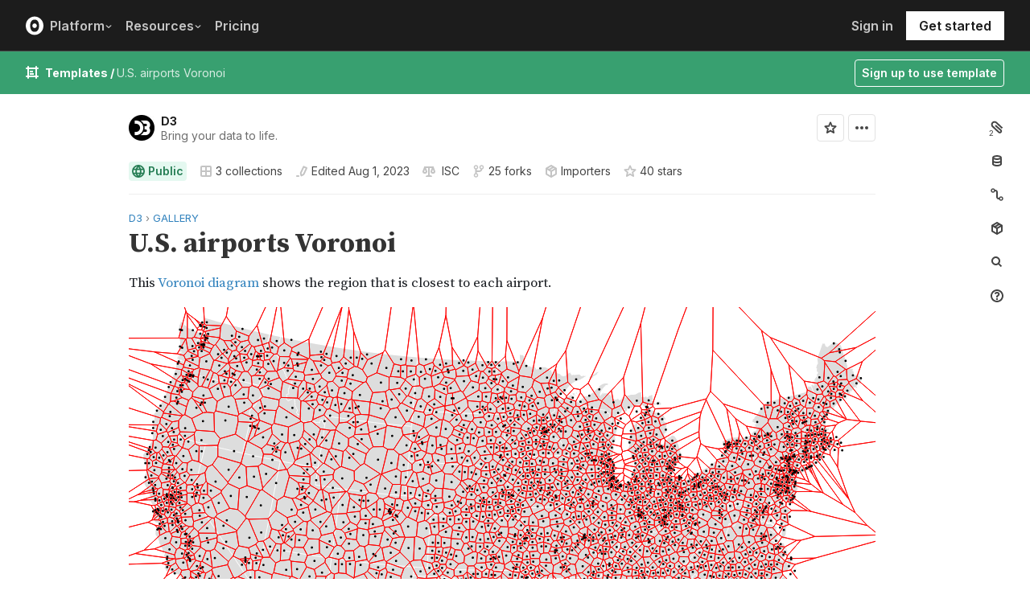

--- FILE ---
content_type: text/html; charset=utf-8
request_url: https://observablehq.com/@d3/us-airports-voronoi?intent=fork
body_size: 25129
content:
<!DOCTYPE html><html><head><meta charSet="utf-8"/><meta name="viewport" content="width=device-width, initial-scale=1, maximum-scale=1"/><link rel="apple-touch-icon" href="https://static.observablehq.com/favicon-512.0667824687f99c942a02e06e2db1a060911da0bf3606671676a255b1cf97b4fe.png"/><link rel="icon" type="image/png" href="https://static.observablehq.com/favicon-512.0667824687f99c942a02e06e2db1a060911da0bf3606671676a255b1cf97b4fe.png" sizes="512x512"/><link rel="search" type="application/opensearchdescription+xml" href="https://static.observablehq.com/opensearch.bf5e25ab3eef28bb53ee52e7f57ea5210eb03b2edb9f7c51328d4b7ed874497a.xml" title="Observable"/><title>U.S. airports Voronoi / D3 | Observable</title><link rel="canonical" href="https://observablehq.com/@d3/us-airports-voronoi" class="jsx-89ba54f59fad5733"/><link rel="alternate" type="application/rss+xml" title="D3 | Observable" href="https://api.observablehq.com/documents/@d3.rss" class="jsx-89ba54f59fad5733"/><link rel="alternate" type="application/rss+xml" title="Gallery / D3 | Observable" href="https://api.observablehq.com/collection/@d3/gallery.rss" class="jsx-89ba54f59fad5733"/><link rel="alternate" type="application/rss+xml" title="d3-geo / D3 | Observable" href="https://api.observablehq.com/collection/@d3/d3-geo.rss" class="jsx-89ba54f59fad5733"/><link rel="alternate" type="application/rss+xml" title="Maps / Observable | Observable" href="https://api.observablehq.com/collection/@observablehq/maps.rss" class="jsx-89ba54f59fad5733"/><meta property="og:type" content="article"/><meta property="og:url" content="https://observablehq.com/@d3/us-airports-voronoi"/><meta property="og:site_name" content="Observable"/><meta name="twitter:site" content="@observablehq"/><meta name="title" content="U.S. airports Voronoi"/><meta property="og:title" content="U.S. airports Voronoi"/><meta name="description" content="This Voronoi diagram shows the region that is closest to each airport."/><meta property="og:description" content="This Voronoi diagram shows the region that is closest to each airport."/><meta property="og:image" content="https://static.observableusercontent.com/thumbnail/4cb1bac83f9e5bd83b9555fdae1bc22eca4aa130ff78b182b50979c2eb1e1267.jpg"/><meta name="twitter:card" content="summary_large_image"/><meta name="author" content="D3"/><meta name="article:author" content="https://observablehq.com/user/@d3"/><meta property="article:published_time" content="2023-06-17T20:57:24.413Z"/><meta property="article:modified_time" content="2023-08-01T14:43:27.447Z"/><link rel="preload" as="image" imageSrcSet="/_next/image?url=https%3A%2F%2Fstatic.observablehq.com%2Fassets%2Fmarketing%2Fcomponents%2Fnotebook-signup-cta%2Fbg-raster.png&amp;w=3840&amp;q=100 1x" fetchpriority="high"/><link rel="preload" href="https://static.observablehq.com/assets/marketing/components/notebook-signup-cta/bg-vector.svg" as="image" fetchpriority="high"/><meta name="next-head-count" content="14"/><script async="" src="https://www.googletagmanager.com/gtag/js?id=G-9B88TP6PKQ"></script><script>window.dataLayer = window.dataLayer || [];
function gtag(){dataLayer.push(arguments);}
gtag('js', new Date());
gtag('config', "G-9B88TP6PKQ", { 'send_page_view': false });</script><script type="application/ld+json">{"@context":"https://schema.org","@type":"WebSite","name":"Observable","url":"https://observablehq.com"}</script><link rel="preload" href="/_next/static/media/c4b700dcb2187787-s.p.woff2" as="font" type="font/woff2" crossorigin="anonymous" data-next-font="size-adjust"/><link rel="preload" href="/_next/static/media/e4af272ccee01ff0-s.p.woff2" as="font" type="font/woff2" crossorigin="anonymous" data-next-font="size-adjust"/><link rel="preload" href="/_next/static/media/e02f7a71372872a3-s.p.woff2" as="font" type="font/woff2" crossorigin="anonymous" data-next-font="size-adjust"/><link rel="preload" href="/_next/static/css/1ea12399bef49ff9.css" as="style"/><link rel="stylesheet" href="/_next/static/css/1ea12399bef49ff9.css" data-n-g=""/><noscript data-n-css=""></noscript><script defer="" nomodule="" src="/_next/static/chunks/polyfills-42372ed130431b0a.js"></script><script defer="" src="/_next/static/chunks/5494.787e14c8d3937ab9.js"></script><script src="/_next/static/chunks/webpack-90c247f3fc75b31c.js" defer=""></script><script src="/_next/static/chunks/framework-6761de23ac53dea2.js" defer=""></script><script src="/_next/static/chunks/main-c58989c3021235ab.js" defer=""></script><script src="/_next/static/chunks/pages/_app-855d944251aa3e60.js" defer=""></script><script src="/_next/static/chunks/8764-2e627aae7fb0f4fa.js" defer=""></script><script src="/_next/static/chunks/9273-d14a7c3909b5f026.js" defer=""></script><script src="/_next/static/chunks/3999-eb7c9b525e00cb6c.js" defer=""></script><script src="/_next/static/chunks/458-da327e6db3c10979.js" defer=""></script><script src="/_next/static/chunks/1582-a2f08f5ae2533d61.js" defer=""></script><script src="/_next/static/chunks/4169-6ad243c83836ace1.js" defer=""></script><script src="/_next/static/chunks/5337-980e9eb977a88127.js" defer=""></script><script src="/_next/static/chunks/2080-c6a5800a5b5cb795.js" defer=""></script><script src="/_next/static/chunks/3838-4b8e02e8f55e9cac.js" defer=""></script><script src="/_next/static/chunks/528-800f8c462d250c90.js" defer=""></script><script src="/_next/static/chunks/4636-ecc57e6ad3c22d95.js" defer=""></script><script src="/_next/static/chunks/4022-095d79d3fe2cdfd3.js" defer=""></script><script src="/_next/static/chunks/1197-d153e92c03c4f338.js" defer=""></script><script src="/_next/static/chunks/9430-83e2254873be7112.js" defer=""></script><script src="/_next/static/chunks/2549-1c4d920a267519c5.js" defer=""></script><script src="/_next/static/chunks/8770-feb0767260761d09.js" defer=""></script><script src="/_next/static/chunks/5590-44cd7df546b28f0e.js" defer=""></script><script src="/_next/static/chunks/1207-71fe2d3f2061876e.js" defer=""></script><script src="/_next/static/chunks/3907-5d72c42e83208dff.js" defer=""></script><script src="/_next/static/chunks/372-5b944a1f88a19224.js" defer=""></script><script src="/_next/static/chunks/7297-bfdd73091e75e122.js" defer=""></script><script src="/_next/static/chunks/1453-be3e44006488a7ae.js" defer=""></script><script src="/_next/static/chunks/8234-17e2e08c1547e76c.js" defer=""></script><script src="/_next/static/chunks/7828-be8665dbf19de164.js" defer=""></script><script src="/_next/static/chunks/5946-b2ffdb2955e74bf4.js" defer=""></script><script src="/_next/static/chunks/9004-b9fbb88ab53d246b.js" defer=""></script><script src="/_next/static/chunks/pages/%5Bat%5D/%5B...specifiers%5D-90c85f7c084fde2e.js" defer=""></script><script src="/_next/static/z-9afeLI5G0KySymG5zcH/_buildManifest.js" defer=""></script><script src="/_next/static/z-9afeLI5G0KySymG5zcH/_ssgManifest.js" defer=""></script><style id="__jsx-5405015f029035ec">@-webkit-keyframes loading-animation{from{-webkit-transform:translatex(-100%);transform:translatex(-100%)}to{-webkit-transform:translatex(0);transform:translatex(0)}}@-moz-keyframes loading-animation{from{-moz-transform:translatex(-100%);transform:translatex(-100%)}to{-moz-transform:translatex(0);transform:translatex(0)}}@-o-keyframes loading-animation{from{-o-transform:translatex(-100%);transform:translatex(-100%)}to{-o-transform:translatex(0);transform:translatex(0)}}@keyframes loading-animation{from{-webkit-transform:translatex(-100%);-moz-transform:translatex(-100%);-o-transform:translatex(-100%);transform:translatex(-100%)}to{-webkit-transform:translatex(0);-moz-transform:translatex(0);-o-transform:translatex(0);transform:translatex(0)}}@-webkit-keyframes cycling-animation{from{background-position:right}to{background-position:left}}@-moz-keyframes cycling-animation{from{background-position:right}to{background-position:left}}@-o-keyframes cycling-animation{from{background-position:right}to{background-position:left}}@keyframes cycling-animation{from{background-position:right}to{background-position:left}}@-webkit-keyframes complete-animation{from{-webkit-transform:translatey(0);transform:translatey(0)}to{-webkit-transform:translatey(-3px);transform:translatey(-3px)}}@-moz-keyframes complete-animation{from{-moz-transform:translatey(0);transform:translatey(0)}to{-moz-transform:translatey(-3px);transform:translatey(-3px)}}@-o-keyframes complete-animation{from{-o-transform:translatey(0);transform:translatey(0)}to{-o-transform:translatey(-3px);transform:translatey(-3px)}}@keyframes complete-animation{from{-webkit-transform:translatey(0);-moz-transform:translatey(0);-o-transform:translatey(0);transform:translatey(0)}to{-webkit-transform:translatey(-3px);-moz-transform:translatey(-3px);-o-transform:translatey(-3px);transform:translatey(-3px)}}.active.jsx-5405015f029035ec,.complete.jsx-5405015f029035ec{height:3px;background-color:#5e513f;-webkit-background-size:25%100%;-moz-background-size:25%100%;-o-background-size:25%100%;background-size:25%100%;background-position:right;background-repeat:no-repeat;background-image:-webkit-linear-gradient(left,#5e513f,#a5765c,#ff7e6a,#ffb47e,#ffe694,#b3eb9f,#7ec4f6,#bb87fa,#5e513f);background-image:-moz-linear-gradient(left,#5e513f,#a5765c,#ff7e6a,#ffb47e,#ffe694,#b3eb9f,#7ec4f6,#bb87fa,#5e513f);background-image:-o-linear-gradient(left,#5e513f,#a5765c,#ff7e6a,#ffb47e,#ffe694,#b3eb9f,#7ec4f6,#bb87fa,#5e513f);background-image:linear-gradient(to right,#5e513f,#a5765c,#ff7e6a,#ffb47e,#ffe694,#b3eb9f,#7ec4f6,#bb87fa,#5e513f)}.active.jsx-5405015f029035ec{-webkit-animation:loading-animation 3s linear forwards,cycling-animation 3s 3s linear alternate infinite;-moz-animation:loading-animation 3s linear forwards,cycling-animation 3s 3s linear alternate infinite;-o-animation:loading-animation 3s linear forwards,cycling-animation 3s 3s linear alternate infinite;animation:loading-animation 3s linear forwards,cycling-animation 3s 3s linear alternate infinite}.complete.jsx-5405015f029035ec{-webkit-animation:complete-animation.2s linear forwards;-moz-animation:complete-animation.2s linear forwards;-o-animation:complete-animation.2s linear forwards;animation:complete-animation.2s linear forwards;visibility:hidden;-webkit-transition:visibility 0s .2s;-moz-transition:visibility 0s .2s;-o-transition:visibility 0s .2s;transition:visibility 0s .2s}</style><style id="__jsx-2774461501">:root{--navHeight:48px;--screenHeight:calc(100vh - var(--navHeight));--nav-color-text:#c5c5c5;--nav-color-text-active:#fff;--nav-color-bg:#1c1c1c;--nav-color-logo:#fff;--nav-color-button-text:#1c1c1c;--nav-color-button-bg-hover:#eeeeee;--nav-color-border:#4c4c4c}@media (min-width: 768px){:root{--navHeight:64px}}[data-reach-dialog-content]#mobile-nav-dialog{width:100%;min-width:unset;max-width:none;margin:0;min-height:unset;-webkit-border-radius:0;-moz-border-radius:0;border-radius:0;-webkit-box-shadow:none;-moz-box-shadow:none;box-shadow:none}</style><style id="__jsx-6659368c4cbab750">@-webkit-keyframes bump{0%{-webkit-transform:none;transform:none}25%{-webkit-transform:scale(1.5);transform:scale(1.5)}100%{-webkit-transform:none;transform:none}}@-moz-keyframes bump{0%{-moz-transform:none;transform:none}25%{-moz-transform:scale(1.5);transform:scale(1.5)}100%{-moz-transform:none;transform:none}}@-o-keyframes bump{0%{-o-transform:none;transform:none}25%{-o-transform:scale(1.5);transform:scale(1.5)}100%{-o-transform:none;transform:none}}@keyframes bump{0%{-webkit-transform:none;-moz-transform:none;-o-transform:none;transform:none}25%{-webkit-transform:scale(1.5);-moz-transform:scale(1.5);-o-transform:scale(1.5);transform:scale(1.5)}100%{-webkit-transform:none;-moz-transform:none;-o-transform:none;transform:none}}.bump{-webkit-animation-duration:350ms;-moz-animation-duration:350ms;-o-animation-duration:350ms;animation-duration:350ms;-webkit-animation-fill-mode:forwards;-moz-animation-fill-mode:forwards;-o-animation-fill-mode:forwards;animation-fill-mode:forwards;-webkit-animation-name:bump;-moz-animation-name:bump;-o-animation-name:bump;animation-name:bump}</style><style id="__jsx-eedd486652830b1c">.action-button--default.jsx-eedd486652830b1c{border-color:var(--light-gray);color:var(--dark-gray)}.action-button--banner.jsx-eedd486652830b1c{border-color:transparent;color:var(--white)}.action-button--highlight.jsx-eedd486652830b1c{border-color:var(--light-gray);color:var(--blue)}.action-button--list.jsx-eedd486652830b1c{border-color:transparent;color:var(--moon-gray)}.action-button.jsx-eedd486652830b1c{margin-left:5px;padding:8px 8px;-webkit-transition:border-color 250ms ease;-moz-transition:border-color 250ms ease;-o-transition:border-color 250ms ease;transition:border-color 250ms ease}.action-button--default.jsx-eedd486652830b1c:hover{color:var(--black);background-color:var(--near-white)}.action-button--banner.jsx-eedd486652830b1c:hover{color:var(--white);background-color:rgba(0,0,0,.1)}.action-button--highlight.jsx-eedd486652830b1c:hover{color:var(--white);background-color:var(--blue)}.action-button--list.jsx-eedd486652830b1c:hover{color:var(--dark-gray)}.action-button.jsx-eedd486652830b1c:hover{border-color:transparent}.action-button[disabled].jsx-eedd486652830b1c{display:none}.stuck .action-button.jsx-eedd486652830b1c{border-color:transparent}</style><style id="__jsx-d6d7e798d9e95d06">:root{--reach-menu-button:1}[data-reach-popover]{z-index:2}</style><style id="__jsx-e7b7d6e7b559af87">[data-reach-menu-item][data-selected]{color:var(--near-black);background-color:var(--near-white)}[data-reach-menu-item][data-selected].hover-blue{color:var(--blue)}[data-reach-menu-item][data-selected].hover-dark-red{color:var(--dark-red)}[data-reach-menu-item][data-selected].hover-bg-washed-red{background-color:var(--washed-red)}[data-reach-menu-item][aria-disabled]{opacity:.5;cursor:not-allowed}</style><style id="__jsx-2130739268">@media screen and (min-width: 60em){.body.jsx-2130739268{padding-right:var(--spacing-extra-large)}}@media screen and (min-width:90em){.body.jsx-2130739268{padding-right:var(--spacing-large)}}@media screen and (min-width:60em){.body.jsx-2130739268{padding-left:var(--spacing-large)}}</style><style id="__jsx-1489295372">.sticky.jsx-1489295372{top:64px}@media screen and (min-width: 30em){.sticky.jsx-1489295372{top:64px}}.body.jsx-1489295372{padding-right:"calc(420px - max((100vw - 64rem)/2, 0px))"}</style><style id="__jsx-1027345404">.absolute.jsx-1027345404{bottom:4px;font-size:.6rem;letter-spacing:-.5px;right:30px}.filled.jsx-1027345404{padding:2px 3px 2px 2px;right:28px;bottom:3px}</style><style id="__jsx-583862190">.fixed.jsx-583862190{top:64px;right:var(--spacing-medium);bottom:0}@media screen and (min-width: 60em){.fixed.jsx-583862190{right:0}}.pane.jsx-583862190{position:fixed;top:0;right:0;bottom:0;left:0}@media screen and (min-width: 30em){.pane.jsx-583862190{position:static;max-height:-webkit-calc(100vh - 64px - 41px - 38px);max-height:-moz-calc(100vh - 64px - 41px - 38px);max-height:calc(100vh - 64px - 41px - 38px);width:-webkit-calc(
              0px - 2 *
                var(--spacing-small) - var(--spacing-extra-small) - var(
                  --width-2
                )
                
            );width:-moz-calc(
              0px - 2 *
                var(--spacing-small) - var(--spacing-extra-small) - var(
                  --width-2
                )
                
            );width:calc(
              0px - 2 *
                var(--spacing-small) - var(--spacing-extra-small) - var(
                  --width-2
                )
                
            )}}.dismiss-button.jsx-583862190{top:0;right:0}</style><style id="__jsx-60a718ae68b8f767">.fullscreen-stretch.jsx-60a718ae68b8f767{padding:1em 4em;background-color:var(--white);width:100%;height:100%;overflow-y:scroll}</style><style id="__jsx-3574674509">.heading-one.jsx-3574674509{font-size:28px;line-height:36px}.heading-one.force-desktop-style.jsx-3574674509{font-size:56px;line-height:64px}@media screen and (min-width: 30em){.heading-one.jsx-3574674509{font-size:40px;line-height:48px}}@media screen and (min-width: 60em){.heading-one.jsx-3574674509{font-size:56px;line-height:64px}}</style><style id="__jsx-3ba17750e06cdfc4">.button-or-link.jsx-3ba17750e06cdfc4{--animation-transition:0.2s ease-in-out;font-size:14px;line-height:19px;position:relative}.button-or-link.jsx-3ba17750e06cdfc4:not(.disabled):hover .arrow-wrap{-webkit-transform:translatex(4px);-moz-transform:translatex(4px);-ms-transform:translatex(4px);-o-transform:translatex(4px);transform:translatex(4px)}.button-or-link.jsx-3ba17750e06cdfc4 .arrow-wrap{-webkit-transition:-webkit-transform var(--animation-transition);-moz-transition:-moz-transform var(--animation-transition);-o-transition:-o-transform var(--animation-transition);transition:-webkit-transform var(--animation-transition);transition:-moz-transform var(--animation-transition);transition:-o-transform var(--animation-transition);transition:transform var(--animation-transition)}.button-or-link.disabled.jsx-3ba17750e06cdfc4{cursor:not-allowed}.button-or-link.jsx-3ba17750e06cdfc4 .arrow-wrap{margin-left:4px}@media screen and (min-width: 30em){.button-or-link.jsx-3ba17750e06cdfc4{font-size:16px;margin-right:24px}.button-or-link.align-center.jsx-3ba17750e06cdfc4{margin-right:12px;margin-left:12px}.button-or-link.align-right.jsx-3ba17750e06cdfc4{margin-right:0;margin-left:24px}}</style><style id="__jsx-10cd985fcdaa9972">.button-or-link.fancy.jsx-10cd985fcdaa9972{--focus-border-offset:6px;--focus-border-width:2px;--animation-transition:0.2s ease-in-out;padding:12.5px 16px;color:var(--white);background-color:var(--near-black);border:2px solid var(--near-black);outline:none;-webkit-transition:background-color var(--animation-transition),border-color var(--animation-transition);-moz-transition:background-color var(--animation-transition),border-color var(--animation-transition);-o-transition:background-color var(--animation-transition),border-color var(--animation-transition);transition:background-color var(--animation-transition),border-color var(--animation-transition)}.button-or-link.fancy.jsx-10cd985fcdaa9972:hover{background-color:var(--dark-gray);border-color:var(--dark-gray)}.button-or-link.fancy.blue-theme.jsx-10cd985fcdaa9972{color:var(--near-black);background-color:var(--faint-blue);border-color:var(--faint-blue)}.button-or-link.fancy.blue-theme.jsx-10cd985fcdaa9972:hover{background-color:var(--washed-blue);border-color:var(--washed-blue)}.button-or-link.fancy.white-theme.jsx-10cd985fcdaa9972{color:var(--near-black);background-color:var(--white);border-color:var(--white)}.button-or-link.fancy.white-theme.jsx-10cd985fcdaa9972:hover{background-color:var(--near-white);border-color:var(--near-white)}.button-or-link.fancy.jsx-10cd985fcdaa9972:before{content:"";display:none;position:absolute;width:-webkit-calc(100% + (var(--focus-border-offset) + var(--focus-border-width)));width:-moz-calc(100% + (var(--focus-border-offset) + var(--focus-border-width)));width:calc(100% + (var(--focus-border-offset) + var(--focus-border-width)));height:-webkit-calc(100% + (var(--focus-border-offset) + var(--focus-border-width)));height:-moz-calc(100% + (var(--focus-border-offset) + var(--focus-border-width)));height:calc(100% + (var(--focus-border-offset) + var(--focus-border-width)));pointer-events:none;border:var(--focus-border-width)solid var(--blue);left:-webkit-calc(-1*var(--focus-border-offset));left:-moz-calc(-1*var(--focus-border-offset));left:calc(-1*var(--focus-border-offset));top:-webkit-calc(-1*var(--focus-border-offset));top:-moz-calc(-1*var(--focus-border-offset));top:calc(-1*var(--focus-border-offset))}.button-or-link.fancy.blue-theme.jsx-10cd985fcdaa9972:before{border-color:var(--white)}.button-or-link.fancy.jsx-10cd985fcdaa9972:focus-visible:before{display:block}.button-or-link.fancy.sz-tall.jsx-10cd985fcdaa9972{padding:16px}.button-or-link.fancy.secondary.jsx-10cd985fcdaa9972{color:var(--near-black);background-color:transparent;-webkit-backdrop-filter:blur(50px);backdrop-filter:blur(50px)}.button-or-link.fancy.secondary.jsx-10cd985fcdaa9972:hover{color:var(--near-black);background-color:rgba(0,0,0,.05);border-color:var(--near-black)}.button-or-link.fancy.blue-theme.secondary.jsx-10cd985fcdaa9972{color:var(--white);border-color:var(--white)}.button-or-link.fancy.blue-theme.secondary.jsx-10cd985fcdaa9972:hover{color:var(--white);border-color:var(--white);background-color:rgba(255,255,255,.05)}.button-or-link.fancy.white-theme.secondary.jsx-10cd985fcdaa9972{color:var(--white);border-color:var(--white)}.button-or-link.fancy.white-theme.secondary.jsx-10cd985fcdaa9972:hover{color:var(--white);border-color:var(--white);background-color:rgba(255,255,255,.05)}.button-or-link.fancy.primary.disabled.jsx-10cd985fcdaa9972,.button-or-link.fancy.secondary.disabled.jsx-10cd985fcdaa9972{color:var(--mid-gray);background-color:var(--silver);border-color:var(--silver)}.button-or-link.fancy.jsx-10cd985fcdaa9972 .arrow-wrap{margin-left:8px}@media screen and (min-width: 30em){.button-or-link.fancy.jsx-10cd985fcdaa9972{min-width:200px}.button-or-link.fancy.sz-tall.jsx-10cd985fcdaa9972{padding:20.5px 16px}}</style><style id="__jsx-301618467">.container-grid.jsx-301618467{--col-gap:var(--spacing-medium);display:grid;grid-template-columns:repeat(12,1fr);grid-column-gap:var(--col-gap)}@media screen and (min-width: 60em){.container-grid.jsx-301618467{--col-gap:var(--spacing-large)}}</style><style id="__jsx-1054704877">.container-grid .full-width{grid-column:1/span 12}.container-grid .left-half{grid-column:1/span 6}.container-grid .right-half{grid-column:7/span 6}</style><style id="__jsx-33d4ea7186cd0717">.grid-bg{position:relative;z-index:0}.grid-bg:before{content:"";height:100%;width:100%;display:block;position:absolute;top:0;left:0;opacity:var(--grid-opacity,1);background-image:-webkit-linear-gradient(var(--grid-color)1px,transparent 1px),-webkit-linear-gradient(left,var(--grid-color)1px,transparent 1px);background-image:-moz-linear-gradient(var(--grid-color)1px,transparent 1px),-moz-linear-gradient(left,var(--grid-color)1px,transparent 1px);background-image:-o-linear-gradient(var(--grid-color)1px,transparent 1px),-o-linear-gradient(left,var(--grid-color)1px,transparent 1px);background-image:linear-gradient(var(--grid-color)1px,transparent 1px),linear-gradient(90deg,var(--grid-color)1px,transparent 1px);-webkit-background-size:var(--grid-size)var(--grid-size);-moz-background-size:var(--grid-size)var(--grid-size);-o-background-size:var(--grid-size)var(--grid-size);background-size:var(--grid-size)var(--grid-size);background-position:top left;pointer-events:none;z-index:-1}</style><style id="__jsx-1914620835">.container-wrap.jsx-1914620835{height:var(--snap-height,auto);display:-webkit-box;display:-webkit-flex;display:-moz-box;display:-ms-flexbox;display:flex;-webkit-box-orient:vertical;-webkit-box-direction:normal;-webkit-flex-direction:column;-moz-box-orient:vertical;-moz-box-direction:normal;-ms-flex-direction:column;flex-direction:column;-webkit-transition:height.1s ease-in-out;-moz-transition:height.1s ease-in-out;-o-transition:height.1s ease-in-out;transition:height.1s ease-in-out}.container.jsx-1914620835{--container-padding-top:var(--spacing-large);--container-padding-horizontal:var(--spacing-medium);--container-padding-bottom:var(--spacing-large);padding:var(--container-padding-top)var(--container-padding-horizontal)var(--container-padding-bottom)}.container.reduced-top-padding.jsx-1914620835{--container-padding-top:var(--spacing-medium)}.container.reduced-bottom-padding.jsx-1914620835{--container-padding-bottom:var(--spacing-medium)}@media (min-width: 640px){.container.jsx-1914620835{--container-padding-top:var(--spacing-extra-large);--container-padding-horizontal:var(--spacing-large);--container-padding-bottom:var(--spacing-extra-large)}.container.reduced-top-padding.jsx-1914620835{--container-padding-top:var(--spacing-large)}.container.reduced-bottom-padding.jsx-1914620835{--container-padding-bottom:var(--spacing-large)}}@media (min-width: 1280px){.container.jsx-1914620835{--container-padding-top:80px;--container-padding-horizontal:0;--container-padding-bottom:80px}.container.reduced-top-padding.jsx-1914620835{--container-padding-top:64px}.container.reduced-bottom-padding.jsx-1914620835{--container-padding-bottom:64px}}</style><style id="__jsx-2536218499">.cta-buttons.jsx-2536218499 .button-or-link{font-size:14px;padding:16px 12px!important;display:-webkit-inline-box;display:-webkit-inline-flex;display:-moz-inline-box;display:-ms-inline-flexbox;display:inline-flex}@media screen and (min-width: 60em){.cta-buttons.jsx-2536218499 .button-or-link{padding:16px 24px!important}}</style><style id="__jsx-8d4ea8e40418e08b">ul.jsx-8d4ea8e40418e08b{margin:0;padding:0}li.jsx-8d4ea8e40418e08b{list-style:none}</style><style id="__jsx-89ba54f59fad5733">.following{scroll-behavior:smooth}</style><style id="__jsx-2ee58d861371c8b0">.tooltipped{position:relative}.tooltipped::after{position:absolute;z-index:1000000;display:none;padding:.5em .75em;font-weight:normal;font-variant:normal;font-size:11px;line-height:1.5;font-family:var(--sans-serif);-webkit-font-smoothing:subpixel-antialiased;color:#fff;text-align:center;text-decoration:none;text-shadow:none;text-transform:none;letter-spacing:normal;word-wrap:break-word;white-space:pre;pointer-events:none;content:attr(aria-label);background:var(--black);border:1px solid var(--dark-gray);-webkit-border-radius:4px;-moz-border-radius:4px;border-radius:4px;opacity:0}.tooltipped-error::after{background-color:var(--red)!important;border-color:var(--red)!important}@-webkit-keyframes tooltip-appear{from{opacity:0}to{opacity:1}}@-moz-keyframes tooltip-appear{from{opacity:0}to{opacity:1}}@-o-keyframes tooltip-appear{from{opacity:0}to{opacity:1}}@keyframes tooltip-appear{from{opacity:0}to{opacity:1}}@media(hover){.tooltipped:hover::after{display:inline-block;text-decoration:none;-webkit-animation-name:tooltip-appear;-moz-animation-name:tooltip-appear;-o-animation-name:tooltip-appear;animation-name:tooltip-appear;-webkit-animation-duration:.05s;-moz-animation-duration:.05s;-o-animation-duration:.05s;animation-duration:.05s;-webkit-animation-fill-mode:forwards;-moz-animation-fill-mode:forwards;-o-animation-fill-mode:forwards;animation-fill-mode:forwards;-webkit-animation-timing-function:ease-in;-moz-animation-timing-function:ease-in;-o-animation-timing-function:ease-in;animation-timing-function:ease-in;-webkit-animation-delay:.6s;-moz-animation-delay:.6s;-o-animation-delay:.6s;animation-delay:.6s}}.tooltipped-show .tooltipped::after{display:inline-block;text-decoration:none;-webkit-animation-name:tooltip-appear;-moz-animation-name:tooltip-appear;-o-animation-name:tooltip-appear;animation-name:tooltip-appear;-webkit-animation-duration:.05s;-moz-animation-duration:.05s;-o-animation-duration:.05s;animation-duration:.05s;-webkit-animation-fill-mode:forwards;-moz-animation-fill-mode:forwards;-o-animation-fill-mode:forwards;animation-fill-mode:forwards;-webkit-animation-timing-function:ease-in;-moz-animation-timing-function:ease-in;-o-animation-timing-function:ease-in;animation-timing-function:ease-in}.tooltipped-s::after,.tooltipped-se::after,.tooltipped-sw::after{top:100%;right:50%;margin-top:6px}.tooltipped-se::after{right:auto;left:50%;margin-left:-16px}.tooltipped-sw::after{margin-right:-16px}.tooltipped-n::after,.tooltipped-ne::after,.tooltipped-nw::after{right:50%;bottom:100%;margin-bottom:6px}.tooltipped-ne::after{right:auto;left:50%;margin-left:-16px}.tooltipped-nw::after{margin-right:-16px}.tooltipped-s::after,.tooltipped-n::after{-webkit-transform:translatex(50%);-moz-transform:translatex(50%);-ms-transform:translatex(50%);-o-transform:translatex(50%);transform:translatex(50%)}.tooltipped-w::after{right:100%;bottom:50%;margin-right:6px;-webkit-transform:translatey(50%);-moz-transform:translatey(50%);-ms-transform:translatey(50%);-o-transform:translatey(50%);transform:translatey(50%);text-align:right}.tooltipped-e::after{bottom:50%;left:100%;margin-left:6px;-webkit-transform:translatey(50%);-moz-transform:translatey(50%);-ms-transform:translatey(50%);-o-transform:translatey(50%);transform:translatey(50%);text-align:left}</style><style id="__jsx-3722355456">:root{--font-inter:'__Inter_e798ec', '__Inter_Fallback_e798ec', -apple-system, BlinkMacSystemFont, avenir next, avenir, helvetica, helvetica neue, ubuntu, roboto, noto, segoe ui, arial, sans-serif;--font-spline-mono:'__Spline_Sans_Mono_1999fd', '__Spline_Sans_Mono_Fallback_1999fd', SFMono-Regular, Menlo, Consolas, Monaco, Liberation Mono, Courier New, monospace}</style></head><body><div id="__next"><div style="will-change:transform" data-testid="page-loading-bar" class="jsx-5405015f029035ec w-100 z-999 fixed pen"></div><nav aria-label="Main" data-orientation="horizontal" dir="ltr" class="tw-z-[2] tw-sticky tw-top-0 tw-w-full max-md:tw-hidden"><span></span><div class="tw-relative tw-bg-[--nav-color-bg] tw-text-[--nav-color-text] tw-transition-colors tw-duration-300"><div style="position:relative"><ul data-orientation="horizontal" class="tw-flex tw-flex-row tw-justify-between tw-list-none tw-flex-nowrap tw-py-2 tw-px-8 tw-m-0 tw-h-[--navHeight] tw-border-0 tw-border-b tw-border-solid tw-border-[--nav-color-border]" dir="ltr"><div class="tw-flex tw-flex-row tw-flex-nowrap tw-gap-4 tw-items-center"><li><a class="tw-flex tw-items-center tw-border-none" data-radix-collection-item="" href="/"><svg role="img" viewBox="0 0 25 28" width="25" height="28" aria-label="Observable" fill="currentColor" style="width:22px" class="tw-text-[--nav-color-logo]"><path d="M12.5 22.6667C11.3458 22.6667 10.3458 22.4153 9.5 21.9127C8.65721 21.412 7.98339 20.7027 7.55521 19.8654C7.09997 18.9942 6.76672 18.0729 6.56354 17.1239C6.34796 16.0947 6.24294 15.0483 6.25 14C6.25 13.1699 6.30417 12.3764 6.41354 11.6176C6.52188 10.8598 6.72292 10.0894 7.01563 9.30748C7.30833 8.52555 7.68542 7.84763 8.14479 7.27274C8.62304 6.68378 9.24141 6.20438 9.95208 5.87163C10.6979 5.51244 11.5458 5.33333 12.5 5.33333C13.6542 5.33333 14.6542 5.58467 15.5 6.08733C16.3428 6.588 17.0166 7.29733 17.4448 8.13459C17.8969 8.99644 18.2271 9.9103 18.4365 10.8761C18.6448 11.841 18.75 12.883 18.75 14C18.75 14.8301 18.6958 15.6236 18.5865 16.3824C18.4699 17.1702 18.2639 17.9446 17.9719 18.6925C17.6698 19.4744 17.2948 20.1524 16.8427 20.7273C16.3906 21.3021 15.7927 21.7692 15.0479 22.1284C14.3031 22.4876 13.4542 22.6667 12.5 22.6667ZM14.7063 16.2945C15.304 15.6944 15.6365 14.864 15.625 14C15.625 13.1073 15.326 12.3425 14.7292 11.7055C14.1313 11.0685 13.3885 10.75 12.5 10.75C11.6115 10.75 10.8688 11.0685 10.2708 11.7055C9.68532 12.3123 9.36198 13.1405 9.375 14C9.375 14.8927 9.67396 15.6575 10.2708 16.2945C10.8688 16.9315 11.6115 17.25 12.5 17.25C13.3885 17.25 14.124 16.9315 14.7063 16.2945ZM12.5 27C19.4031 27 25 21.1792 25 14C25 6.82075 19.4031 1 12.5 1C5.59687 1 0 6.82075 0 14C0 21.1792 5.59687 27 12.5 27Z" fill="currentColor"></path></svg></a></li><li><button id="radix-:R16sm:-trigger-Platform" data-state="closed" aria-expanded="false" aria-controls="radix-:R16sm:-content-Platform" class="tw-flex tw-items-center tw-justify-between tw-bg-transparent tw-p-2 tw-no-underline tw-font-semibold tw-text-[16px] tw-border-none tw-group tw-select-none tw-gap-2 hover:tw-text-[--nav-color-text-active] tw-relative after:tw-content-[&#x27;&#x27;] after:tw-absolute after:-tw-bottom-4 after:tw-left-0 after:tw-w-full after:tw-h-4 after:tw-outline-none" data-radix-collection-item="">Platform<!-- --> <svg width="10" height="16" viewBox="0 0 16 16" fill="none" class="tw-relative tw-top-px tw-transition-transform tw-duration-[250] tw-ease-in group-data-[state=open]:-tw-rotate-180" aria-hidden="true"><path d="M3.5 6.18536L8 10.1854L12.5 6.18536" stroke="currentColor" stroke-width="2" stroke-linecap="round"></path></svg></button></li><li><button id="radix-:R16sm:-trigger-Resources" data-state="closed" aria-expanded="false" aria-controls="radix-:R16sm:-content-Resources" class="tw-flex tw-items-center tw-justify-between tw-bg-transparent tw-p-2 tw-no-underline tw-font-semibold tw-text-[16px] tw-border-none tw-group tw-select-none tw-gap-2 hover:tw-text-[--nav-color-text-active] tw-relative after:tw-content-[&#x27;&#x27;] after:tw-absolute after:-tw-bottom-4 after:tw-left-0 after:tw-w-full after:tw-h-4 after:tw-outline-none" data-radix-collection-item="">Resources<!-- --> <svg width="10" height="16" viewBox="0 0 16 16" fill="none" class="tw-relative tw-top-px tw-transition-transform tw-duration-[250] tw-ease-in group-data-[state=open]:-tw-rotate-180" aria-hidden="true"><path d="M3.5 6.18536L8 10.1854L12.5 6.18536" stroke="currentColor" stroke-width="2" stroke-linecap="round"></path></svg></button></li><li><a class="tw-flex tw-items-center tw-justify-between tw-bg-transparent tw-p-2 tw-no-underline tw-font-semibold tw-text-[16px] tw-border-none tw-group tw-select-none tw-gap-2 hover:tw-text-[--nav-color-text-active]" data-radix-collection-item="" href="/pricing">Pricing</a></li></div><div class="tw-flex tw-flex-row tw-flex-nowrap tw-gap-4 tw-items-center"><li><button class="tw-flex tw-items-center tw-justify-between tw-bg-transparent tw-p-2 tw-no-underline tw-font-semibold tw-text-[16px] tw-border-none tw-group tw-select-none tw-gap-2 hover:tw-text-[--nav-color-text-active] !tw-px-4 tw-cursor-pointer" data-radix-collection-item="">Sign in</button></li><li><a class="tw-flex tw-items-center tw-justify-between tw-bg-transparent tw-p-2 tw-no-underline tw-font-semibold tw-text-[16px] tw-border-none tw-group tw-select-none tw-gap-2 hover:tw-text-[--nav-color-text-active] !tw-px-4 !tw-bg-[--nav-color-logo] !tw-text-[--nav-color-button-text] hover:!tw-bg-[var(--nav-color-button-bg-hover,var(--nav-color-logo))]" data-radix-collection-item="" href="/get-started">Get started</a></li></div></ul></div><div class="tw-absolute tw-left-0 tw-top-full tw-flex tw-w-full tw-justify-center"><div data-state="closed" data-orientation="horizontal" class="tw-relative tw-w-full tw-bg-white tw-overflow-hidden tw-transition-[height] tw-duration-300 tw-h-[var(--radix-navigation-menu-viewport-height,auto)] data-[state=closed]:tw-h-0 tw-shadow-[0px_4px_4px_0px_rgba(0,0,0,0.25)]" style="pointer-events:none"></div></div></div></nav><nav class="tw-z-[2] tw-sticky tw-top-0 tw-w-full md:tw-hidden"><div class="tw-bg-[--nav-color-bg] tw-text-[--nav-color-text] tw-flex tw-flex-row tw-justify-between tw-items-center tw-py-2 tw-px-4 tw-h-[--navHeight] tw-border-0 tw-border-b tw-border-solid tw-border-gray-500 tw-transition-colors tw-duration-300"><a class="tw-inline-flex tw-items-center" href="/"><svg role="img" viewBox="0 0 25 28" width="25" height="28" aria-label="Observable" fill="currentColor" style="width:22px" class="tw-text-[--nav-color-logo]"><path d="M12.5 22.6667C11.3458 22.6667 10.3458 22.4153 9.5 21.9127C8.65721 21.412 7.98339 20.7027 7.55521 19.8654C7.09997 18.9942 6.76672 18.0729 6.56354 17.1239C6.34796 16.0947 6.24294 15.0483 6.25 14C6.25 13.1699 6.30417 12.3764 6.41354 11.6176C6.52188 10.8598 6.72292 10.0894 7.01563 9.30748C7.30833 8.52555 7.68542 7.84763 8.14479 7.27274C8.62304 6.68378 9.24141 6.20438 9.95208 5.87163C10.6979 5.51244 11.5458 5.33333 12.5 5.33333C13.6542 5.33333 14.6542 5.58467 15.5 6.08733C16.3428 6.588 17.0166 7.29733 17.4448 8.13459C17.8969 8.99644 18.2271 9.9103 18.4365 10.8761C18.6448 11.841 18.75 12.883 18.75 14C18.75 14.8301 18.6958 15.6236 18.5865 16.3824C18.4699 17.1702 18.2639 17.9446 17.9719 18.6925C17.6698 19.4744 17.2948 20.1524 16.8427 20.7273C16.3906 21.3021 15.7927 21.7692 15.0479 22.1284C14.3031 22.4876 13.4542 22.6667 12.5 22.6667ZM14.7063 16.2945C15.304 15.6944 15.6365 14.864 15.625 14C15.625 13.1073 15.326 12.3425 14.7292 11.7055C14.1313 11.0685 13.3885 10.75 12.5 10.75C11.6115 10.75 10.8688 11.0685 10.2708 11.7055C9.68532 12.3123 9.36198 13.1405 9.375 14C9.375 14.8927 9.67396 15.6575 10.2708 16.2945C10.8688 16.9315 11.6115 17.25 12.5 17.25C13.3885 17.25 14.124 16.9315 14.7063 16.2945ZM12.5 27C19.4031 27 25 21.1792 25 14C25 6.82075 19.4031 1 12.5 1C5.59687 1 0 6.82075 0 14C0 21.1792 5.59687 27 12.5 27Z" fill="currentColor"></path></svg></a><button class="tw-inline-flex tw-items-center tw-p-1 tw-border-none tw-bg-transparent -tw-mr-1 tw-cursor-pointer" data-testid="hamburger-button"><svg width="16" height="16" viewBox="0 0 16 16" fill="currentColor"><rect x="1" y="2" width="14" height="2" rx="0.7"></rect><rect x="1" y="7" width="14" height="2" rx="0.7"></rect><rect x="1" y="12" width="14" height="2" rx="0.7"></rect></svg></button></div></nav><div class="jsx-1489295372"></div><div class="jsx-1489295372 mb2 bg-white z-1 dn-print body bn banner sticky b--transparent"><div class="bg--observable-light-green" data-cy="notebook-banner"><div class="pl3 pl4-ns pr3 pr4-ns flex br2 justify-between items-center bg--observable-light-green" style="min-height:50px"><div class="flex flex-auto mv2"><div class="white flex-auto flex items-center"><div class="flex items-center flex-wrap w-100 justify-end"><div class="flex-auto overflow-hidden"><div class="flex items-center pv2 lh-copy"><div class="flex self-start" style="margin-top:2px"><svg width="16" height="16" viewBox="0 0 16 16" fill="none" stroke="currentColor" stroke-width="2" class="flex mr2 flex-shrink-0 self-start"><path d="M3 15V1" stroke-linecap="round" stroke-linejoin="round"></path><path d="M13 15V1" stroke-linecap="round" stroke-linejoin="round"></path><path d="M15 3L1 3" stroke-linecap="round" stroke-linejoin="round"></path><path d="M15 13L1 13" stroke-linecap="round" stroke-linejoin="round"></path><line x1="5" y1="10" x2="10" y2="10"></line><line x1="5" y1="7" x2="9" y2="7"></line></svg></div><div class="flex flex-wrap overflow-hidden" style="text-overflow:ellipsis"><div><b class="flex nowrap"><a class="no-underline" href="/templates">Templates / </a></b></div><div class="flex overflow-hidden fw4 white-80">U.S. airports Voronoi</div></div></div></div><button class="nowrap hover-bg-black-translucent-1 fw6 pa2 br2 no-underline bg-transparent pointer flex animate-all ba justify-end b--white ml2 white"><div class="flex center">Sign up to use template</div></button></div></div></div></div></div></div><div class="jsx-1489295372 dn-print tw-mt-md"><div style="min-height:52px" class="jsx-2130739268 mw8 mw-page-xl center ph4 pr5-l body tw-mt-sm tw-flex tw-flex-col-reverse tw-justify-center navlg:tw-flex-row navlg:tw-justify-between navlg:tw-items-center"><div class="flex items-center tw-w-full tw-max-w-[400px]"><a href="/@d3"><img alt="The avatar for @d3" title="@d3" loading="lazy" width="32" height="32" decoding="async" data-nimg="1" class="inline-flex mw-none br2" style="color:transparent;width:32px;height:32px;max-width:none;flex-shrink:0;display:block;background-color:var(--white)" srcSet="/_next/image?url=https%3A%2F%2Favatars-next.observableusercontent.com%2F5af16e327a90b2873351dda8a596c0d2d3bf954f64523deefe80177c9764d0f7&amp;w=32&amp;q=85 1x, /_next/image?url=https%3A%2F%2Favatars-next.observableusercontent.com%2F5af16e327a90b2873351dda8a596c0d2d3bf954f64523deefe80177c9764d0f7&amp;w=64&amp;q=85 2x" src="/_next/image?url=https%3A%2F%2Favatars-next.observableusercontent.com%2F5af16e327a90b2873351dda8a596c0d2d3bf954f64523deefe80177c9764d0f7&amp;w=64&amp;q=85"/></a><div class="pl2 f6 lh-f6 w-100"><div class="flex items-center justify-start"><a class="truncate truncate dib items-center no-underline near-black hover-blue pr2 fw7" href="/@d3">D3</a></div><div class="fw4 f6 lh-f7 mid-gray line-clamp-1">Bring your data to life.</div></div></div><div class="tw-self-end navlg:tw-self-center nowrap body tw-mb-md navlg:tw-mb-0" data-cy="notebook-title"><div><div class="tw-flex tw-justify-between tw-items-center tw-h-full -tw-mx-md navlg:tw-mx-0"><div><a class="tw-hidden" href="/"><svg width="16" height="16" viewBox="0 0 16 16" fill="none" stroke="currentColor" stroke-width="1.6"><path d="M7.5 11L5 8L7.5 5"></path><line x1="4" y1="8" x2="12" y2="8"></line></svg>Workspace</a></div><div class="tw-float-right"><div class="inline-flex" style="margin-left:5px"><div style="width:16px;height:16px;visibility:hidden"></div></div><button data-cy="promoted-action" aria-label="Sign in to star this notebook" class="jsx-eedd486652830b1c bg-transparent pointer ba br2 f6 fw6 inline-flex items-center action-button action-button--default  tooltipped tooltipped-sw"><svg width="16" height="16" viewBox="0 0 16 16" class="" color="var(--dark-gray)" fill="transparent"><path d="M9.928 6.7696C9.49177 6.7696 9.10588 6.48682 8.97446 6.07086L8.23838 3.74109C8.16479 3.50817 7.83519 3.50817 7.76161 3.74109L7.02552 6.07086C6.8941 6.48682 6.50821 6.7696 6.07198 6.7696H3.78447C3.54247 6.7696 3.44166 7.07913 3.63725 7.22165L5.49779 8.57734C5.84295 8.82885 5.99029 9.27179 5.86457 9.67994L5.21456 11.79C5.14448 12.0175 5.40195 12.205 5.59693 12.0684L7.42622 10.7869C7.77068 10.5456 8.2293 10.5456 8.57376 10.7869L10.4031 12.0684C10.598 12.205 10.8555 12.0175 10.7854 11.79L10.1377 9.68731C10.0109 9.27559 10.162 8.82891 10.5127 8.57876L12.4135 7.22314C12.6116 7.08186 12.5117 6.7696 12.2684 6.7696H9.928ZM5.44133 4.88671L1.32541 5.26579C0.449632 5.34646 0.0969983 6.43698 0.759735 7.01513L3.85999 9.71973L2.95054 13.7269C2.75648 14.5819 3.67841 15.255 4.43366 14.8096L7.99999 12.7067L11.5663 14.8096C12.3216 15.255 13.2435 14.5819 13.0494 13.7269L12.14 9.71973L15.2402 7.01513C15.903 6.43698 15.5503 5.34646 14.6746 5.26579L10.5587 4.88671L8.91744 1.10214C8.56927 0.299286 7.43071 0.299287 7.08254 1.10214L5.44133 4.88671Z" fill="currentColor" fill-rule="evenodd" clip-rule="evenodd"></path></svg></button><button aria-haspopup="true" aria-controls="menu--:R1qbesm:" class="jsx-eedd486652830b1c bg-transparent pointer ba br2 f6 fw6 inline-flex items-center action-button action-button--default" id="menu-button--menu--:R1qbesm:" type="button" data-reach-menu-button=""><svg viewBox="0 0 16 16" width="16" height="16" fill="currentColor" stroke="none" class="h1 w1" aria-label="Notebook actions"><circle r="2" cy="8" cx="2"></circle><circle r="2" cy="8" cx="8"></circle><circle r="2" cy="8" cx="14"></circle></svg></button></div></div></div></div></div></div><div class="jsx-2130739268 mw8 mw-page-xl center ph4 pr5-l body mt1 mt2-ns mb3 mb2-ns dn-print"><div class="jsx-1489295372 flex justify-between items-center bb b--light-silver"><div class="jsx-1489295372 flex flex-wrap"><div class="flex pb3 f6 dark-gray items-center flex-row flex-wrap lh-f6 mw-100" data-cy="metadata-bar"><div class="flex items-center mt2 mr3 min-w-0"> <div data-cy="access-level" class="lh-f7 flex items-center lh-solid fw6 br2 pa1 dark-green bg-observable-washed-green" title="Anyone can see edits to this notebook."><svg viewBox="0 0 16 16" width="16" height="16" fill="none" stroke="currentColor" stroke-width="1.8" class="currentColor mr1"><circle cx="8" cy="8" r="7.1"></circle><path d="M1.14285 10.5286 L14.8571 10.5286 M1.14285 5.71429H14.8571 M8 1.14285C7.42857 2.09523 5.14285 4.21428 5.14285 8C5.14285 12.5714 8 14.8571 8 14.8571 M8 1.14285C8.57143 2.09523 10.8571 4.21428 10.8571 8C10.8571 12.5714 8 14.8571 8 14.8571"></path></svg>Public</div> </div><div class="flex items-center mt2 mr3 min-w-0"><button aria-haspopup="true" aria-controls="menu--:R9cesm:" class="flex items-center pa0 bg-transparent bn hover-blue pointer no-underline" id="menu-button--menu--:R9cesm:" type="button" data-reach-menu-button=""><svg width="16" height="16" viewBox="0 0 16 16" fill="none" class="mr1 moon-gray" style="flex-shrink:0"><path d="M8 2H3C2.44772 2 2 2.44772 2 3V8M8 2V8M8 2H13C13.5523 2 14 2.44772 14 3V8M8 8H2M8 8V14M8 8H14M2 8V13C2 13.5523 2.44772 14 3 14H8M8 14H13C13.5523 14 14 13.5523 14 13V8" stroke="currentColor" stroke-width="2"></path></svg>3<!-- --> collections</button></div><div class="flex items-center mt2 mr3 min-w-0"><div class="flex items-center" title=""><svg width="16" height="17" viewBox="0 0 16 17" fill="none" class="mr1 moon-gray"><path fill-rule="evenodd" clip-rule="evenodd" d="M1 14C1 13.4477 1.44772 13 2 13L4 13C4.55228 13 5 13.4477 5 14C5 14.5523 4.55228 15 4 15L2 15C1.44772 15 1 14.5523 1 14Z" fill="currentColor"></path><path fill-rule="evenodd" clip-rule="evenodd" d="M10.884 3.65785L7.78484 10.3041L8.12765 11.9351L9.59745 11.1493L12.6967 4.50309L10.884 3.65785ZM10.823 1.42262C10.3224 1.18921 9.72744 1.40577 9.49404 1.90631L5.83135 9.76098C5.7399 9.95707 5.71453 10.1775 5.75904 10.3893L6.44467 13.6513C6.5818 14.3038 7.30684 14.6418 7.89476 14.3275L10.8344 12.7559C11.0252 12.6539 11.1778 12.4928 11.2692 12.2967L14.9319 4.44202C15.1653 3.94148 14.9487 3.3465 14.4482 3.11309L10.823 1.42262Z" fill="currentColor"></path></svg>Edited </div></div><div class="flex items-center mt2 mr3 min-w-0"><svg width="16" height="16" viewBox="0 0 16 16" fill="none" class="mr1 moon-gray"><path d="M11 15V15C11 14.4477 10.5523 14 10 14L6 14C5.44772 14 5 14.4477 5 15V15" stroke="currentColor" stroke-width="2"></path><path d="M3 3L13 3" stroke="currentColor" stroke-width="2" stroke-linecap="round" stroke-linejoin="round"></path><path d="M11 8.25L13 3L15 8.25C15 9.2165 14.1046 10 13 10C11.8954 10 11 9.2165 11 8.25Z" stroke="currentColor" stroke-width="2" stroke-linejoin="round"></path><path d="M1 8.25L3 3L5 8.25C5 9.2165 4.10457 10 3 10C1.89543 10 1 9.2165 1 8.25Z" stroke="currentColor" stroke-width="2" stroke-linejoin="round"></path><path d="M8 3L8 14" stroke="currentColor" stroke-width="2"></path></svg><button class="flex pa0 f6 dark-gray bg-transparent button-reset items-center bn pointer hover-blue" aria-label="View license"><span> ISC</span></button></div><div class="flex items-center mt2 mr3 min-w-0"><svg width="16" height="16" viewBox="0 0 16 16" fill="currentColor" class="mr1 moon-gray" style="flex-shrink:0"><path fill-rule="evenodd" clip-rule="evenodd" d="M4.5 1.75C3.80964 1.75 3.25 2.30964 3.25 3C3.25 3.69036 3.80964 4.25 4.5 4.25C5.19036 4.25 5.75 3.69036 5.75 3C5.75 2.30964 5.19036 1.75 4.5 1.75ZM1.75 3C1.75 1.48122 2.98122 0.25 4.5 0.25C6.01878 0.25 7.25 1.48122 7.25 3C7.25 4.16599 6.52434 5.1625 5.5 5.56253V7H8.5C9.4199 7 10.1947 6.37895 10.4281 5.53327C9.44188 5.11546 8.75 4.13853 8.75 3C8.75 1.48122 9.98122 0.25 11.5 0.25C13.0188 0.25 14.25 1.48122 14.25 3C14.25 4.18168 13.5047 5.18928 12.4585 5.57835C12.1782 7.51343 10.5127 9 8.5 9H5.5V10.4375C6.52434 10.8375 7.25 11.834 7.25 13C7.25 14.5188 6.01878 15.75 4.5 15.75C2.98122 15.75 1.75 14.5188 1.75 13C1.75 11.834 2.47566 10.8375 3.5 10.4375L3.5 9V7V5.56253C2.47566 5.1625 1.75 4.16599 1.75 3ZM4.5 11.75C3.80964 11.75 3.25 12.3096 3.25 13C3.25 13.6904 3.80964 14.25 4.5 14.25C5.19036 14.25 5.75 13.6904 5.75 13C5.75 12.3096 5.19036 11.75 4.5 11.75ZM10.25 3C10.25 2.30964 10.8096 1.75 11.5 1.75C12.1904 1.75 12.75 2.30964 12.75 3C12.75 3.69036 12.1904 4.25 11.5 4.25C10.8096 4.25 10.25 3.69036 10.25 3Z"></path></svg><div class="relative hover-blue pointer inline-flex items-center" data-cy="forks-dropdown"><span class="inline-flex items-center">25 forks</span></div></div><div class="flex items-center mt2 mr3 min-w-0"><svg width="16" height="16" viewBox="0 0 16 16" fill="currentColor" class="mr1 moon-gray" style="flex-shrink:0"><path fill-rule="evenodd" clip-rule="evenodd" d="M8 2.15771L3.98463 4.50001L5 5.0923L9.01537 2.75001L8 2.15771ZM11 3.90771L6.98463 6.25001L8 6.8423L12.0154 4.50001L11 3.90771ZM13 6.24104L9 8.57438V13.259L13 10.9256V6.24104ZM7 13.259V8.57438L3 6.24104V10.9256L7 13.259ZM7.24419 0.283189C7.71124 0.0107464 8.28876 0.0107473 8.75581 0.283189L14.5039 3.63623C14.8111 3.81544 15 4.14434 15 4.50001V11.2128C15 11.7463 14.7166 12.2397 14.2558 12.5085L8.50387 15.8638C8.19251 16.0454 7.80749 16.0454 7.49613 15.8638L1.74419 12.5085C1.28337 12.2397 1 11.7463 1 11.2128V4.50001C1 4.14434 1.18891 3.81544 1.49613 3.63623L7.24419 0.283189Z"></path></svg><div class="relative hover-blue pointer inline-flex items-center" data-cy="importers-dropdown"><span class="inline-flex items-center"><span>Importers</span></span></div></div><div class="flex items-center mt2 mr3 min-w-0"><svg width="16" height="16" viewBox="0 0 16 16" class="mr1" color="var(--moon-gray)"><path d="M9.928 6.7696C9.49177 6.7696 9.10588 6.48682 8.97446 6.07086L8.23838 3.74109C8.16479 3.50817 7.83519 3.50817 7.76161 3.74109L7.02552 6.07086C6.8941 6.48682 6.50821 6.7696 6.07198 6.7696H3.78447C3.54247 6.7696 3.44166 7.07913 3.63725 7.22165L5.49779 8.57734C5.84295 8.82885 5.99029 9.27179 5.86457 9.67994L5.21456 11.79C5.14448 12.0175 5.40195 12.205 5.59693 12.0684L7.42622 10.7869C7.77068 10.5456 8.2293 10.5456 8.57376 10.7869L10.4031 12.0684C10.598 12.205 10.8555 12.0175 10.7854 11.79L10.1377 9.68731C10.0109 9.27559 10.162 8.82891 10.5127 8.57876L12.4135 7.22314C12.6116 7.08186 12.5117 6.7696 12.2684 6.7696H9.928ZM5.44133 4.88671L1.32541 5.26579C0.449632 5.34646 0.0969983 6.43698 0.759735 7.01513L3.85999 9.71973L2.95054 13.7269C2.75648 14.5819 3.67841 15.255 4.43366 14.8096L7.99999 12.7067L11.5663 14.8096C12.3216 15.255 13.2435 14.5819 13.0494 13.7269L12.14 9.71973L15.2402 7.01513C15.903 6.43698 15.5503 5.34646 14.6746 5.26579L10.5587 4.88671L8.91744 1.10214C8.56927 0.299286 7.43071 0.299287 7.08254 1.10214L5.44133 4.88671Z" fill="currentColor" fill-rule="evenodd" clip-rule="evenodd"></path></svg>40<!-- --> star<!-- -->s</div></div></div></div></div><div class="jsx-583862190 flex fixed z-1 tw-mr-md"><div class="jsx-583862190 gray hover-black mt3 ml1 sidebar animate-all dn db-l"><div class="relative"><button type="button" title="Open files pane" class="dark-gray bg-white hover-bg-light-gray pointer animate-all ma2 pa2 f6 fw6 br-100 flex items-center ba b--transparent relative"><svg width="16" height="16" viewBox="0 0 16 16" fill="currentColor" stroke-width="2"><path d="M7.19855 2.52175L7.88131 1.79111L7.19855 2.52175ZM12.6 11.7764L13.2581 11.0234L12.6 11.7764ZM5.34191 6.76078L11.9419 12.5293L13.2581 11.0234L6.65809 5.2549L5.34191 6.76078ZM10.8958 13.6864L3.35462 6.63385L1.98852 8.09459L9.52965 15.1472L10.8958 13.6864ZM6.51578 3.25238L13.8172 10.0755L15.1828 8.61419L7.88131 1.79111L6.51578 3.25238ZM3.08395 3.55474C3.91017 2.45311 5.50967 2.31219 6.51578 3.25238L7.88131 1.79111C6.0058 0.0384695 3.02413 0.301162 1.48395 2.35474L3.08395 3.55474ZM3.35462 6.63385C2.49183 5.82695 2.37516 4.49978 3.08395 3.55474L1.48395 2.35474C0.162683 4.11642 0.380169 6.59044 1.98852 8.09459L3.35462 6.63385ZM11.993 13.6551C11.6977 13.9647 11.2082 13.9786 10.8958 13.6864L9.52965 15.1472C10.6432 16.1886 12.3878 16.1388 13.4402 15.0356L11.993 13.6551ZM11.9419 12.5293C12.2764 12.8216 12.2996 13.3337 11.993 13.6551L13.4402 15.0356C14.5328 13.8903 14.4499 12.0651 13.2581 11.0234L11.9419 12.5293Z"></path></svg></button><div class="jsx-1027345404 absolute pen none dark-gray">2</div></div><div class="relative"><button type="button" title="Open databases pane" class="dark-gray bg-white hover-bg-light-gray pointer animate-all ma2 pa2 f6 fw6 br-100 flex items-center ba b--transparent relative"><svg width="16" height="16" viewBox="0 0 16 16" fill="none"><path d="M13 4c0 .246-.225.737-1.205 1.227C10.875 5.687 9.535 6 8 6c-1.535 0-2.876-.313-3.795-.773C3.225 4.737 3 4.246 3 4c0-.246.225-.737 1.205-1.227C5.125 2.313 6.465 2 8 2c1.535 0 2.876.313 3.795.773C12.775 3.263 13 3.754 13 4z" stroke="currentColor" stroke-width="2"></path><path fill-rule="evenodd" clip-rule="evenodd" d="M12 6.236c1.227-.55 2-1.348 2-2.236v4.25C14 10.045 11.314 11 8 11s-6-.955-6-2.75V4c0 .888.772 1.687 2 2.236V8.147c.065.063.216.173.542.312C5.291 8.778 6.496 9 8 9c1.504 0 2.709-.222 3.458-.542.326-.139.477-.25.542-.312V6.236zm.042 1.853c.003 0-.002.014-.023.037.01-.026.02-.037.023-.037zm-8.084 0c.003 0 .013.011.023.037-.02-.023-.026-.036-.023-.037z" fill="currentColor"></path><path fill-rule="evenodd" clip-rule="evenodd" d="M12 6.236c1.227-.55 2-1.348 2-2.236v8c0 1.795-2.686 3-6 3s-6-1.205-6-3V4c0 .888.772 1.687 2 2.236V11.934c.046.068.196.23.629.439C5.37 12.733 6.553 13 8 13s2.63-.268 3.371-.627c.433-.21.583-.37.629-.439V6.236zm.018 5.663s-.001.008-.01.021c.005-.014.009-.021.01-.021zm-8.036 0c.001 0 .005.007.01.021-.009-.014-.01-.021-.01-.021z" fill="currentColor"></path></svg></button></div><div class="relative"><button type="button" title="Open minimap pane" class="dark-gray bg-white hover-bg-light-gray pointer animate-all ma2 pa2 f6 fw6 br-100 flex items-center ba b--transparent relative"><svg width="16" height="16" viewBox="0 0 16 16" fill="currentColor" fill-rule="evenodd" clip-rule="evenodd"><path d="M3 1.75C2.30964 1.75 1.75 2.30964 1.75 3C1.75 3.69036 2.30964 4.25 3 4.25C3.69036 4.25 4.25 3.69036 4.25 3C4.25 2.30964 3.69036 1.75 3 1.75ZM0.25 3C0.25 1.48122 1.48122 0.25 3 0.25C4.51878 0.25 5.75 1.48122 5.75 3C5.75 4.51878 4.51878 5.75 3 5.75C1.48122 5.75 0.25 4.51878 0.25 3Z"></path><path d="M13 11.75C12.3096 11.75 11.75 12.3096 11.75 13C11.75 13.6904 12.3096 14.25 13 14.25C13.6904 14.25 14.25 13.6904 14.25 13C14.25 12.3096 13.6904 11.75 13 11.75ZM10.25 13C10.25 11.4812 11.4812 10.25 13 10.25C14.5188 10.25 15.75 11.4812 15.75 13C15.75 14.5188 14.5188 15.75 13 15.75C11.4812 15.75 10.25 14.5188 10.25 13Z"></path><path d="M10 12C9.44771 12 9 11.5523 9 11V5C9 3.34315 7.65685 2 6 2H5V4H6C6.55228 4 7 4.44772 7 5V11C7 12.6569 8.34315 14 10 14H11V12H10Z"></path></svg></button></div><div class="relative"><button type="button" title="Open dependencies pane" class="dark-gray bg-white hover-bg-light-gray pointer animate-all ma2 pa2 f6 fw6 br-100 flex items-center ba b--transparent relative"><svg width="16" height="16" viewBox="0 0 16 16" fill="currentColor"><path fill-rule="evenodd" clip-rule="evenodd" d="M8 2.15771L3.98463 4.50001L5 5.0923L9.01537 2.75001L8 2.15771ZM11 3.90771L6.98463 6.25001L8 6.8423L12.0154 4.50001L11 3.90771ZM13 6.24104L9 8.57438V13.259L13 10.9256V6.24104ZM7 13.259V8.57438L3 6.24104V10.9256L7 13.259ZM7.24419 0.283189C7.71124 0.0107464 8.28876 0.0107473 8.75581 0.283189L14.5039 3.63623C14.8111 3.81544 15 4.14434 15 4.50001V11.2128C15 11.7463 14.7166 12.2397 14.2558 12.5085L8.50387 15.8638C8.19251 16.0454 7.80749 16.0454 7.49613 15.8638L1.74419 12.5085C1.28337 12.2397 1 11.7463 1 11.2128V4.50001C1 4.14434 1.18891 3.81544 1.49613 3.63623L7.24419 0.283189Z"></path></svg></button></div><div class="relative"><button type="button" title="Open find pane" class="dark-gray bg-white hover-bg-light-gray pointer animate-all ma2 pa2 f6 fw6 br-100 flex items-center ba b--transparent relative"><svg width="16" height="16" viewBox="0 0 16 16" fill="currentColor"><path fill-rule="evenodd" clip-rule="evenodd" d="M6.5 10C8.433 10 10 8.433 10 6.5C10 4.567 8.433 3 6.5 3C4.567 3 3 4.567 3 6.5C3 8.433 4.567 10 6.5 10ZM6.5 12C9.53757 12 12 9.53757 12 6.5C12 3.46243 9.53757 1 6.5 1C3.46243 1 1 3.46243 1 6.5C1 9.53757 3.46243 12 6.5 12Z"></path><rect x="9.17157" y="10.5858" width="2" height="5" transform="rotate(-45 9.17157 10.5858)"></rect></svg></button></div><div class="relative"><button type="button" title="Open help pane" class="dark-gray bg-white hover-bg-light-gray pointer animate-all ma2 pa2 f6 fw6 br-100 flex items-center ba b--transparent relative"><svg width="16" height="16" viewBox="0 0 16 16" fill="currentColor" fill-rule="evenodd" clip-rule="evenodd"><path d="M8 14C11.3137 14 14 11.3137 14 8C14 4.68629 11.3137 2 8 2C4.68629 2 2 4.68629 2 8C2 11.3137 4.68629 14 8 14ZM8 16C12.4183 16 16 12.4183 16 8C16 3.58172 12.4183 0 8 0C3.58172 0 0 3.58172 0 8C0 12.4183 3.58172 16 8 16Z"></path><path d="M8.00002 5C7.23823 5 6.75235 5.42428 6.33207 6.0547L4.66797 4.9453C5.24769 4.07572 6.26181 3 8.00002 3C8.85764 3 9.74527 3.22801 10.4006 3.82095C11.0961 4.45014 11.3871 5.36121 11.24 6.39142C11.0654 7.61316 10.1329 8.20968 9.62788 8.53274C9.61312 8.54219 9.59872 8.5514 9.58471 8.56038C9.28352 8.75365 9.13447 8.85248 9.03752 8.95193C9.01576 8.97425 9.00487 8.98888 9.00006 8.9961C9.00004 8.99719 9.00002 8.99848 9.00002 9V10H7.00002V9C7.00002 8.36831 7.27443 7.89539 7.60537 7.55588C7.87516 7.27912 8.21507 7.06207 8.45012 6.91197C8.46899 6.89992 8.48719 6.8883 8.50461 6.87712C9.08301 6.50598 9.22542 6.35112 9.26007 6.10858C9.32718 5.63879 9.19239 5.42486 9.05886 5.30405C8.88525 5.14699 8.54074 5 8.00002 5Z"></path><circle cx="8" cy="12" r="1.25"></circle></svg></button></div></div></div><div class="jsx-2130739268 mw8 mw-page-xl center ph4 pr5-l body"><div style="min-height:calc(100vh - 34rem)" class="jsx-60a718ae68b8f767 "></div></div><div><div data-testid="notebook-signup-cta" style="--grid-size:51.62068965517241px;--grid-color:#000;--grid-opacity:0.7" class="jsx-33d4ea7186cd0717 jsx-1914620835 container-wrap grid-bg tw-bg-marketing-gray-black tw-text-moon-gray tw-overflow-hidden tw-justify-center"><div style="max-width:var(--max-width-page)" class="jsx-1054704877 jsx-301618467 jsx-33d4ea7186cd0717 jsx-1914620835 container w-100 center container-grid"><div class="jsx-2536218499 tw-col-span-full lg:tw-col-[1_/_span_6] tw-flex tw-flex-col tw-justify-center tw-text-gray-50"><h3 class="jsx-3574674509 heading-one tw-font-medium tw-break-words balanced tw-font-mono tw-my-0">Purpose-built for displays of data</h3><div class="body-content sans-serif tw-text-sm md:tw-text-xl tw-mt-4 lg:tw-mt-8 tw-relative tw-text-balance">Observable is your go-to platform for exploring data and creating expressive data visualizations. Use reactive JavaScript notebooks for prototyping and a collaborative canvas for visual data exploration and dashboard creation.</div><div class="jsx-2536218499 cta-buttons tw-flex tw-flex-row tw-justify-start md:tw-mt-4 lg:tw-mt-6"><button class="items-center justify-center button-or-link jsx-3ba17750e06cdfc4 fancy jsx-10cd985fcdaa9972 no-underline w-100 w-auto-ns sz-default primary sans-serif fw7 dib tc mt3 pointer align-left white-theme" style="margin-left:0;margin-right:12px"><span class="inner-wrap inline-flex"><span>Try it for free</span><span class="arrow-wrap inline-flex items-center"><svg xmlns="http://www.w3.org/2000/svg" width="16" height="16" viewBox="0 0 16 16" fill="none" class=""><path d="M2.66797 8H13.3346M13.3346 8L9.33464 4M13.3346 8L9.33464 12" stroke="currentColor" stroke-width="2" stroke-linecap="round" stroke-linejoin="round"></path></svg></span></span></button><a class="items-center justify-center button-or-link jsx-3ba17750e06cdfc4 fancy jsx-10cd985fcdaa9972 no-underline w-100 w-auto-ns sz-default secondary sans-serif fw7 dib tc mt3 pointer align-left white-theme" style="margin-left:12px;margin-right:0" href="/"><span class="inner-wrap inline-flex"><span>Learn more</span></span></a></div></div><div class="jsx-2536218499 tw-hidden tw-col-span-full lg:tw-row-[1] lg:tw-flex tw-justify-center tw-flex-col lg:tw-col-[7_/_span_6]"><div class="jsx-2536218499 tw-relative"><div class="jsx-2536218499 lg:tw-absolute tw-top-0 tw-w-full lg:tw-w-[210%] xl:tw-w-[160%] 2xl:tw-w-[175%] tw-left-0 tw-translate-y-[-50%] tw-transform"><div class="jsx-2536218499 tw-relative"><img alt="" fetchpriority="high" width="2362" height="1512" decoding="async" data-nimg="1" class="tw-w-auto tw-h-auto tw-block" style="color:transparent" srcSet="/_next/image?url=https%3A%2F%2Fstatic.observablehq.com%2Fassets%2Fmarketing%2Fcomponents%2Fnotebook-signup-cta%2Fbg-raster.png&amp;w=3840&amp;q=100 1x" src="/_next/image?url=https%3A%2F%2Fstatic.observablehq.com%2Fassets%2Fmarketing%2Fcomponents%2Fnotebook-signup-cta%2Fbg-raster.png&amp;w=3840&amp;q=100"/><img alt="" fetchpriority="high" width="2362" height="1512" decoding="async" data-nimg="1" class="tw-block tw-absolute tw-top-0 tw-left-0 tw-w-full tw-h-full" style="color:transparent" src="https://static.observablehq.com/assets/marketing/components/notebook-signup-cta/bg-vector.svg"/></div></div></div></div></div></div></div><div><footer class="jsx-8d4ea8e40418e08b tw-grow tw-bg-near-black tw-py-8 tw-text-[12px] tw-text-white md:tw-pt-12 print:tw-hidden"><div class="jsx-8d4ea8e40418e08b tw-mt-6 tw-px-8 first:tw-mt-0 md:tw-mt-6 md:tw-px-8 lg:tw-mt-8 tw-max-w-[1140px] tw-justify-between lg:tw-flex"><a title="Home" class="tw-mr-4 sm:tw-mr-8" href="/"><svg role="img" width="173" height="24" viewBox="0 0 173 24" aria-label="Observable" fill="currentColor"><path d="M40.8496 20.6083C39.7407 20.6083 38.6757 20.4234 37.6548 20.0538C36.6339 19.6842 35.7186 19.1209 34.9089 18.364C34.1168 17.607 33.4919 16.6565 33.0343 15.5124C32.5766 14.3683 32.3478 13.0218 32.3478 11.4727C32.3478 9.92375 32.5766 8.57718 33.0343 7.43305C33.5095 6.2889 34.1432 5.33839 34.9353 4.5815C35.7274 3.82462 36.6339 3.26135 37.6548 2.8917C38.6757 2.52205 39.7407 2.33723 40.8496 2.33723C41.9585 2.33723 43.0234 2.52205 44.0444 2.8917C45.0653 3.26135 45.9718 3.82462 46.7639 4.5815C47.556 5.33839 48.1809 6.2889 48.6386 7.43305C49.1138 8.57718 49.3514 9.92375 49.3514 11.4727C49.3514 13.0218 49.1225 14.3683 48.665 15.5124C48.2073 16.6565 47.5736 17.607 46.7639 18.364C45.9718 19.1209 45.0653 19.6842 44.0444 20.0538C43.0234 20.4234 41.9585 20.6083 40.8496 20.6083ZM40.8496 18.9977C41.6065 18.9977 42.2049 18.6896 42.645 18.0736C43.1027 17.4398 43.4283 16.5598 43.622 15.4332C43.8332 14.3067 43.9388 12.9865 43.9388 11.4727C43.9388 9.95894 43.8332 8.63879 43.622 7.51226C43.4283 6.38572 43.1027 5.50562 42.645 4.87193C42.2049 4.23826 41.6065 3.92142 40.8496 3.92142C40.1103 3.92142 39.5118 4.23826 39.0542 4.87193C38.5965 5.50562 38.2621 6.38572 38.0509 7.51226C37.8572 8.63879 37.7604 9.95894 37.7604 11.4727C37.7604 12.9865 37.8572 14.3067 38.0509 15.4332C38.2621 16.5598 38.5965 17.4398 39.0542 18.0736C39.5118 18.6896 40.1103 18.9977 40.8496 18.9977ZM50.5773 20.1066V18.76L51.7655 18.496C51.7831 17.8622 51.7919 17.1846 51.7919 16.4629C51.7919 15.7413 51.7919 15.1076 51.7919 14.5619V3.60459L50.3661 3.41977V2.23162L56.386 1.04348L56.8349 1.33392L56.7293 5.00396V8.33075C57.7678 7.30983 59.0175 6.79937 60.4785 6.79937C61.4466 6.79937 62.3267 7.0546 63.1188 7.56506C63.9109 8.05792 64.5358 8.80601 64.9934 9.80933C65.4687 10.7951 65.7063 12.0448 65.7063 13.5586C65.7063 15.002 65.4335 16.2429 64.8878 17.2814C64.3422 18.3199 63.6293 19.1209 62.7491 19.6842C61.8867 20.2298 60.9626 20.5026 59.9768 20.5026C59.22 20.5026 58.5599 20.3706 57.9966 20.1066C57.4333 19.8601 56.9405 19.4993 56.518 19.0241L55.99 20.5026L50.5773 20.1066ZM58.0494 9.41329C57.8206 9.41329 57.6006 9.44848 57.3893 9.5189C57.1957 9.5893 57.0021 9.68612 56.8085 9.80933V17.5982C57.1605 17.8447 57.5742 17.968 58.0494 17.968C58.7535 17.968 59.3168 17.607 59.7392 16.8853C60.1616 16.1637 60.3729 15.0548 60.3729 13.5586C60.3729 12.0448 60.1616 10.9799 59.7392 10.3638C59.3168 9.73012 58.7535 9.41329 58.0494 9.41329ZM71.7275 20.5026C69.8968 20.5026 68.2775 20.0714 66.8693 19.2089L67.0013 15.8292H69.404L69.8264 18.5752C70.1257 18.6984 70.4337 18.7952 70.7505 18.8657C71.0674 18.9185 71.3931 18.9449 71.7275 18.9449C72.3964 18.9449 72.9156 18.8393 73.2852 18.628C73.6549 18.4168 73.8397 18.0647 73.8397 17.5718C73.8397 17.2198 73.699 16.903 73.4173 16.6213C73.1532 16.3397 72.5812 16.0845 71.7011 15.8556L70.1961 15.4596C69.1575 15.178 68.3654 14.6851 67.8198 13.981C67.2742 13.2594 67.0013 12.3881 67.0013 11.3671C67.0013 10.047 67.503 8.95563 68.5063 8.09312C69.5272 7.23062 70.9882 6.79937 72.8892 6.79937C73.699 6.79937 74.447 6.88738 75.1335 7.06341C75.8376 7.23942 76.5505 7.50345 77.2721 7.8555L77.0609 10.839H74.6318L74.0509 8.48917C73.8749 8.45397 73.6813 8.42757 73.4701 8.40996C73.2765 8.37476 73.0389 8.35715 72.7572 8.35715C72.2644 8.35715 71.8419 8.47157 71.4898 8.70039C71.1554 8.91162 70.9882 9.24606 70.9882 9.70372C70.9882 9.98535 71.1115 10.2582 71.3578 10.5222C71.6043 10.7862 72.1851 11.0414 73.1004 11.2879L74.579 11.6839C75.8112 12.0184 76.6912 12.5377 77.2193 13.2417C77.765 13.9459 78.0379 14.8172 78.0379 15.8556C78.0379 17.4047 77.4658 18.5664 76.3216 19.3409C75.1951 20.1153 73.6637 20.5026 71.7275 20.5026ZM85.8767 8.22514C85.4718 8.22514 85.1286 8.52438 84.847 9.12285C84.5653 9.72132 84.4069 10.839 84.3717 12.476H85.6127C86.2464 12.476 86.6688 12.3528 86.88 12.1064C87.1088 11.8424 87.2233 11.3759 87.2233 10.707C87.2233 9.79173 87.0824 9.14926 86.8008 8.7796C86.5368 8.40996 86.2287 8.22514 85.8767 8.22514ZM85.9559 20.5026C84.6358 20.5026 83.4564 20.2298 82.4179 19.6842C81.3969 19.1384 80.5873 18.3552 79.9887 17.3342C79.3903 16.2957 79.091 15.0548 79.091 13.6114C79.091 12.4673 79.2935 11.4727 79.6983 10.6278C80.1032 9.78293 80.6488 9.07884 81.3353 8.51557C82.0219 7.93471 82.7876 7.50345 83.6325 7.22182C84.4774 6.94018 85.331 6.79937 86.1936 6.79937C87.4609 6.79937 88.5082 7.06341 89.3355 7.59147C90.1804 8.10193 90.8141 8.79721 91.2365 9.67732C91.659 10.5398 91.8702 11.5079 91.8702 12.5816C91.8702 12.8633 91.8614 13.1097 91.8438 13.3209C91.8262 13.5146 91.791 13.7346 91.7382 13.981H84.3981C84.5389 15.266 84.9174 16.1989 85.5335 16.7797C86.1672 17.3606 86.8712 17.651 87.6457 17.651C88.3145 17.651 88.8867 17.5367 89.3619 17.3078C89.8547 17.0614 90.286 16.7622 90.6557 16.4101L91.6854 17.4134C91.1221 18.4872 90.3477 19.2704 89.3619 19.7634C88.3937 20.2562 87.2584 20.5026 85.9559 20.5026ZM92.9624 20.0802V18.7336L94.2298 18.4432C94.2473 17.8094 94.2562 17.1406 94.2562 16.4365C94.2562 15.7149 94.2562 15.0812 94.2562 14.5355V12.8721C94.2562 12.3792 94.2473 11.9832 94.2298 11.6839C94.2298 11.3848 94.221 11.1119 94.2034 10.8654C94.2034 10.6014 94.1945 10.2934 94.177 9.94135L92.7512 9.70372V8.62118L98.5863 6.79937L99.0615 7.08981L99.2727 10.1526C99.6248 9.00844 100.127 8.16353 100.778 7.61787C101.447 7.0722 102.098 6.79937 102.732 6.79937C103.383 6.79937 103.929 6.99299 104.369 7.38024C104.826 7.74988 105.099 8.33956 105.187 9.14925C105.152 9.85333 104.941 10.4078 104.553 10.8126C104.166 11.1998 103.709 11.3935 103.18 11.3935C102.371 11.3935 101.631 10.9094 100.963 9.94135L100.831 9.75652C100.514 10.1086 100.197 10.5662 99.88 11.1295C99.5808 11.6928 99.3784 12.2736 99.2727 12.8721V14.5355C99.2727 15.046 99.2727 15.6444 99.2727 16.3309C99.2727 17.0173 99.2816 17.6687 99.2991 18.2848L101.359 18.7336V20.0802H92.9624ZM114.743 8.46277V7.22182H119.707V8.46277L118.123 8.7268L113.766 20.0802H111.39L106.69 8.7268L105.423 8.46277V7.22182H113.37V8.46277L111.971 8.7796L114.162 14.8523L116.195 8.7532L114.743 8.46277ZM129.974 20.5026C129.147 20.5026 128.478 20.3442 127.967 20.0274C127.475 19.6929 127.114 19.2265 126.885 18.628C126.374 19.1912 125.855 19.6489 125.327 20.001C124.817 20.3354 124.086 20.5026 123.136 20.5026C122.097 20.5026 121.261 20.2034 120.627 19.6049C120.011 19.0064 119.703 18.1703 119.703 17.0966C119.703 16.4101 119.853 15.8028 120.152 15.2747C120.469 14.7291 121.015 14.2363 121.789 13.7962C122.581 13.3386 123.69 12.9249 125.116 12.5552C125.327 12.5024 125.574 12.4409 125.855 12.3704C126.137 12.2825 126.427 12.2033 126.727 12.1328V11.1823C126.727 10.0558 126.594 9.28127 126.33 8.85881C126.084 8.43636 125.547 8.22514 124.72 8.22514C124.649 8.22514 124.579 8.22514 124.509 8.22514C124.456 8.22514 124.394 8.22514 124.324 8.22514V9.12285C124.324 10.1966 124.104 10.9622 123.664 11.4199C123.224 11.86 122.722 12.08 122.159 12.08C121.085 12.08 120.416 11.6047 120.152 10.6542C120.152 9.51009 120.689 8.58599 121.763 7.8819C122.854 7.16021 124.465 6.79937 126.594 6.79937C128.425 6.79937 129.71 7.20422 130.449 8.01391C131.206 8.80601 131.585 10.1086 131.585 11.9216V17.968C131.585 18.2671 131.734 18.4168 132.034 18.4168C132.139 18.4168 132.245 18.3816 132.35 18.3112C132.456 18.2232 132.588 18.0647 132.746 17.8358L133.512 18.2584C133.195 19.0681 132.755 19.6489 132.192 20.001C131.646 20.3354 130.907 20.5026 129.974 20.5026ZM124.245 16.2781C124.245 16.9294 124.377 17.4134 124.641 17.7302C124.905 18.0472 125.23 18.2056 125.618 18.2056C125.741 18.2056 125.873 18.1792 126.014 18.1264C126.172 18.0559 126.41 17.9152 126.727 17.7038V13.3737C126.462 13.4442 126.207 13.541 125.961 13.6642C125.591 13.8403 125.213 14.1394 124.825 14.5619C124.438 14.9843 124.245 15.5564 124.245 16.2781ZM134.041 20.1066V18.76L135.229 18.496C135.247 17.8622 135.256 17.1846 135.256 16.4629C135.256 15.7413 135.256 15.1076 135.256 14.5619V3.60459L133.83 3.41977V2.23162L139.85 1.04348L140.299 1.33392L140.193 5.00396V8.33075C141.232 7.30983 142.481 6.79937 143.942 6.79937C144.91 6.79937 145.791 7.0546 146.583 7.56506C147.375 8.05792 148 8.80601 148.457 9.80933C148.933 10.7951 149.17 12.0448 149.17 13.5586C149.17 15.002 148.898 16.2429 148.352 17.2814C147.806 18.3199 147.093 19.1209 146.213 19.6842C145.351 20.2298 144.426 20.5026 143.441 20.5026C142.684 20.5026 142.024 20.3706 141.461 20.1066C140.897 19.8601 140.405 19.4993 139.982 19.0241L139.454 20.5026L134.041 20.1066ZM141.513 9.41329C141.284 9.41329 141.064 9.44848 140.853 9.5189C140.659 9.5893 140.466 9.68612 140.272 9.80933V17.5982C140.625 17.8447 141.038 17.968 141.513 17.968C142.217 17.968 142.781 17.607 143.203 16.8853C143.626 16.1637 143.837 15.0548 143.837 13.5586C143.837 12.0448 143.626 10.9799 143.203 10.3638C142.781 9.73012 142.217 9.41329 141.513 9.41329ZM150.465 20.0802V18.7336L151.653 18.4696C151.671 17.8007 151.679 17.1406 151.679 16.4893C151.697 15.838 151.707 15.1868 151.707 14.5355V3.6838L150.28 3.41977V2.23162L156.379 1.04348L156.828 1.33392L156.723 5.00396V14.5355C156.723 15.1868 156.723 15.8469 156.723 16.5157C156.74 17.167 156.758 17.8271 156.776 18.496L157.963 18.7336V20.0802H150.465ZM165.938 8.22514C165.533 8.22514 165.189 8.52438 164.908 9.12285C164.626 9.72132 164.467 10.839 164.432 12.476H165.674C166.307 12.476 166.73 12.3528 166.94 12.1064C167.169 11.8424 167.284 11.3759 167.284 10.707C167.284 9.79173 167.143 9.14926 166.861 8.7796C166.597 8.40996 166.289 8.22514 165.938 8.22514ZM166.016 20.5026C164.696 20.5026 163.517 20.2298 162.478 19.6842C161.457 19.1384 160.647 18.3552 160.049 17.3342C159.45 16.2957 159.152 15.0548 159.152 13.6114C159.152 12.4673 159.354 11.4727 159.759 10.6278C160.164 9.78293 160.71 9.07884 161.395 8.51557C162.082 7.93471 162.848 7.50345 163.693 7.22182C164.537 6.94018 165.392 6.79937 166.254 6.79937C167.522 6.79937 168.568 7.06341 169.396 7.59147C170.241 8.10193 170.874 8.79721 171.297 9.67732C171.719 10.5398 171.93 11.5079 171.93 12.5816C171.93 12.8633 171.922 13.1097 171.904 13.3209C171.886 13.5146 171.851 13.7346 171.799 13.981H164.459C164.6 15.266 164.978 16.1989 165.594 16.7797C166.228 17.3606 166.932 17.651 167.706 17.651C168.375 17.651 168.947 17.5367 169.423 17.3078C169.915 17.0614 170.346 16.7622 170.716 16.4101L171.746 17.4134C171.182 18.4872 170.408 19.2704 169.423 19.7634C168.454 20.2562 167.319 20.5026 166.016 20.5026Z"></path><path d="M11.4413 19.7265C10.3849 19.7265 9.46964 19.4977 8.69544 19.04C7.92403 18.5841 7.30727 17.9383 6.91536 17.1761C6.49867 16.3829 6.19365 15.5442 6.00767 14.6801C5.81035 13.743 5.71422 12.7903 5.72068 11.8359C5.72068 11.0802 5.77027 10.3577 5.87038 9.66687C5.96953 8.97688 6.15355 8.27548 6.42147 7.56358C6.68939 6.85167 7.03454 6.23445 7.45501 5.71104C7.89276 5.17482 8.45875 4.73835 9.10924 4.4354C9.79191 4.10837 10.568 3.9453 11.4413 3.9453C12.4977 3.9453 13.4131 4.17413 14.1873 4.63178C14.9587 5.08762 15.5755 5.73343 15.9674 6.49571C16.3811 7.28039 16.6834 8.11242 16.875 8.99178C17.0658 9.87026 17.1621 10.8189 17.1621 11.8359C17.1621 12.5917 17.1125 13.3141 17.0123 14.0049C16.9057 14.7222 16.7171 15.4272 16.4498 16.1082C16.1733 16.8201 15.8301 17.4374 15.4162 17.9608C15.0025 18.4842 14.4552 18.9094 13.7735 19.2364C13.0918 19.5634 12.3147 19.7265 11.4413 19.7265ZM13.4608 13.9249C14.0079 13.3785 14.3122 12.6225 14.3017 11.8359C14.3017 11.0232 14.0281 10.3268 13.4817 9.74686C12.9344 9.1669 12.2547 8.87692 11.4413 8.87692C10.628 8.87692 9.94827 9.1669 9.40099 9.74686C8.86507 10.2993 8.56912 11.0534 8.58102 11.8359C8.58102 12.6486 8.85467 13.3449 9.40099 13.9249C9.94827 14.5049 10.628 14.7949 11.4413 14.7949C12.2547 14.7949 12.9278 14.5049 13.4608 13.9249ZM11.4413 23.6718C17.7599 23.6718 22.8828 18.3723 22.8828 11.8359C22.8828 5.29952 17.7599 0 11.4413 0C5.12287 0 0 5.29952 0 11.8359C0 18.3723 5.12287 23.6718 11.4413 23.6718Z"></path></svg></a><div class="jsx-8d4ea8e40418e08b tw-hidden lg:tw-contents"><div class="tw-grid tw-w-full tw-max-w-[800px] tw-flex-grow tw-grid-cols-2 tw-flex-wrap tw-justify-between tw-gap-x-2 tw-gap-y-4 min-[480px]:tw-grid-cols-2 sm:tw-grid-cols-4 lg:tw-inline-flex lg:tw-w-auto lg:tw-gap-4"><div class="jsx-8d4ea8e40418e08b "><div class="jsx-8d4ea8e40418e08b tw-mb-2 tw-text-[12px] tw-font-semibold lg:tw-text-[14px]">Platform</div><ul class="jsx-8d4ea8e40418e08b"><li class="jsx-8d4ea8e40418e08b tw-mb-2"><a href="/platform/canvases">Observable Canvases</a></li><li class="jsx-8d4ea8e40418e08b tw-mb-2"><a href="/platform/notebooks">Observable Notebooks</a></li><li class="jsx-8d4ea8e40418e08b tw-mb-2"><a href="/pricing">Pricing</a></li></ul></div><div class="jsx-8d4ea8e40418e08b "><div class="jsx-8d4ea8e40418e08b tw-mb-2 tw-text-[12px] tw-font-semibold lg:tw-text-[14px]">Docs</div><ul class="jsx-8d4ea8e40418e08b"><li class="jsx-8d4ea8e40418e08b tw-mb-2"><a href="/documentation/">Observable</a></li><li class="jsx-8d4ea8e40418e08b tw-mb-2"><a href="https://observablehq.com/framework/">Observable Framework</a></li><li class="jsx-8d4ea8e40418e08b tw-mb-2"><a href="/plot/">Observable Plot</a></li><li class="jsx-8d4ea8e40418e08b tw-mb-2"><a href="https://d3js.org/">D3</a></li><li class="jsx-8d4ea8e40418e08b tw-mb-2"><a href="/release-notes">Release notes</a></li></ul></div><div class="jsx-8d4ea8e40418e08b "><div class="jsx-8d4ea8e40418e08b tw-mb-2 tw-text-[12px] tw-font-semibold lg:tw-text-[14px]">Resources</div><ul class="jsx-8d4ea8e40418e08b"><li class="jsx-8d4ea8e40418e08b tw-mb-2"><a href="/blog">Blog</a></li><li class="jsx-8d4ea8e40418e08b tw-mb-2"><a href="/resource-center#webinars">Webinars</a></li><li class="jsx-8d4ea8e40418e08b tw-mb-2"><a href="/resource-center#videos">Videos</a></li><li class="jsx-8d4ea8e40418e08b tw-mb-2"><a href="/customer-stories">Customer stories</a></li><li class="jsx-8d4ea8e40418e08b tw-mb-2"><a target="_blank" rel="noopener noreferrer" href="https://observablehq.com/slack/join">Community Slack</a></li><li class="jsx-8d4ea8e40418e08b tw-mb-2"><a href="https://talk.observablehq.com/">Forum</a></li></ul></div><div class="jsx-8d4ea8e40418e08b "><div class="jsx-8d4ea8e40418e08b tw-mb-2 tw-text-[12px] tw-font-semibold lg:tw-text-[14px]">Company</div><ul class="jsx-8d4ea8e40418e08b"><li class="jsx-8d4ea8e40418e08b tw-mb-2"><a href="/about">About</a></li><li class="jsx-8d4ea8e40418e08b tw-mb-2"><a href="/about#jobs">Careers</a></li><li class="jsx-8d4ea8e40418e08b tw-mb-2"><button class="tw-cursor-pointer tw-border-none tw-bg-transparent tw-p-0 tw-text-left hover:tw-underline">Contact us</button></li><li class="jsx-8d4ea8e40418e08b tw-mb-2"><button class="tw-cursor-pointer tw-border-none tw-bg-transparent tw-p-0 tw-text-left hover:tw-underline">Newsletter signup</button></li><li class="jsx-8d4ea8e40418e08b tw-mb-2"><a href="https://github.com/observablehq">GitHub</a></li></ul></div></div></div><div class="jsx-8d4ea8e40418e08b logos tw-mt-4 lg:tw-hidden"><div class="inline-flex"><span class=""><a href="https://github.com/observablehq/"><svg viewBox="0 0 16 16" width="16" height="16" fill="currentColor"><title>GitHub</title><path d="M14.0609 4.65755C13.435 3.58505 12.5859 2.73595 11.5135 2.11005C10.4409 1.48413 9.26999 1.17125 7.99989 1.17125C6.72994 1.17125 5.55864 1.48423 4.4863 2.11005C3.4138 2.73591 2.56476 3.58505 1.9388 4.65755C1.31295 5.73002 1 6.90116 1 8.17095C1 9.69625 1.44501 11.0678 2.33526 12.2861C3.22542 13.5044 4.37536 14.3474 5.78501 14.8153C5.94909 14.8457 6.07056 14.8243 6.14954 14.7516C6.22855 14.6787 6.26801 14.5875 6.26801 14.4782C6.26801 14.46 6.26644 14.296 6.26341 13.9861C6.26028 13.6761 6.25881 13.4057 6.25881 13.175L6.04917 13.2113C5.91551 13.2358 5.74689 13.2461 5.54331 13.2432C5.33983 13.2404 5.1286 13.219 4.90989 13.1794C4.69109 13.1401 4.48757 13.0489 4.29919 12.9062C4.11091 12.7634 3.97725 12.5764 3.89823 12.3457L3.80709 12.136C3.74634 11.9963 3.6507 11.8412 3.52004 11.6712C3.38937 11.501 3.25724 11.3856 3.12358 11.3249L3.05977 11.2792C3.01724 11.2488 2.97779 11.2122 2.9413 11.1697C2.90484 11.1273 2.87755 11.0847 2.85932 11.0421C2.84106 10.9995 2.85619 10.9646 2.90487 10.9371C2.95356 10.9097 3.04154 10.8964 3.1692 10.8964L3.35142 10.9236C3.47295 10.948 3.62328 11.0208 3.80259 11.1424C3.98181 11.2639 4.12914 11.4218 4.2446 11.6162C4.38443 11.8654 4.55289 12.0552 4.75046 12.1859C4.94788 12.3166 5.14692 12.3818 5.3474 12.3818C5.54788 12.3818 5.72103 12.3666 5.86692 12.3364C6.01265 12.306 6.14938 12.2603 6.27704 12.1996C6.33173 11.7923 6.48062 11.4794 6.72359 11.2607C6.37728 11.2243 6.06593 11.1695 5.78938 11.0966C5.51299 11.0236 5.22737 10.9052 4.93271 10.741C4.6379 10.577 4.39334 10.3733 4.19895 10.1304C4.00454 9.88734 3.84499 9.56824 3.72052 9.17337C3.59598 8.77835 3.5337 8.32268 3.5337 7.80622C3.5337 7.07086 3.77377 6.4451 4.2538 5.92858C4.02893 5.37573 4.05016 4.75597 4.31755 4.06936C4.49377 4.01461 4.75509 4.05569 5.1014 4.19236C5.44777 4.32909 5.70137 4.44621 5.86245 4.54332C6.02354 4.6404 6.15261 4.72267 6.24984 4.78939C6.81505 4.63147 7.39832 4.55249 7.99982 4.55249C8.60133 4.55249 9.18473 4.63147 9.74996 4.78939L10.0963 4.57075C10.3331 4.42486 10.6128 4.29116 10.9347 4.16963C11.2567 4.04816 11.503 4.0147 11.6732 4.06945C11.9465 4.75609 11.9709 5.37582 11.7459 5.92867C12.2259 6.4452 12.4661 7.07112 12.4661 7.80632C12.4661 8.32277 12.4036 8.77989 12.2793 9.17794C12.1548 9.57606 11.9938 9.89485 11.7964 10.135C11.5988 10.3751 11.3526 10.5771 11.058 10.7411C10.7633 10.9052 10.4776 11.0236 10.2012 11.0966C9.92465 11.1695 9.6133 11.2244 9.26699 11.2608C9.58284 11.5342 9.7408 11.9656 9.7408 12.555V14.478C9.7408 14.5872 9.77879 14.6784 9.85483 14.7513C9.93078 14.8241 10.0507 14.8455 10.2148 14.815C11.6246 14.3472 12.7746 13.5041 13.6647 12.2858C14.5547 11.0676 14.9999 9.69599 14.9999 8.17069C14.9996 6.90106 14.6865 5.73002 14.0609 4.65755Z"></path></svg></a></span><span class="tw-ml-2"><a href="https://www.linkedin.com/company/observable"><svg viewBox="0 0 16 16" width="16" height="16" fill="currentColor"><title>LinkedIn</title><path d="M13.6801 1.33336C14.2237 1.33336 14.6665 1.7638 14.6665 2.29473V13.7046C14.6665 14.2355 14.2237 14.6667 13.6801 14.6667H2.31692C1.77437 14.6667 1.3335 14.2355 1.3335 13.7046V2.29473C1.3335 1.7638 1.77437 1.33336 2.31692 1.33336H13.6801ZM12.6952 12.6947V9.20517C12.6952 7.4915 12.3252 6.17399 10.3229 6.17399C9.36082 6.17399 8.71557 6.70154 8.45188 7.20175H8.42481V6.3319H6.52917V12.6947H8.50434V9.54769C8.50434 8.71761 8.66136 7.91339 9.69034 7.91339C10.7052 7.91339 10.7179 8.86266 10.7179 9.60051V12.6947H12.6952ZM5.28858 6.3319H3.30903V12.6947H5.28858V6.3319ZM4.29933 3.16893C3.6642 3.16893 3.15207 3.68273 3.15207 4.31569C3.15207 4.94881 3.6642 5.46259 4.29933 5.46259C4.93195 5.46259 5.44554 4.94881 5.44554 4.31569C5.44554 3.68273 4.93195 3.16893 4.29933 3.16893Z"></path></svg></a></span><span class="tw-ml-2"><a href="https://bsky.app/profile/observablehq.com"><svg viewBox="0 0 16 16" width="16" height="16" fill="currentColor"><title>Bluesky</title><path d="M4.22355 2.79023C5.75218 3.93783 7.3964 6.26469 8.00008 7.51342C8.6038 6.26478 10.2479 3.93781 11.7766 2.79023C12.8796 1.96216 14.6667 1.32145 14.6667 3.36022C14.6667 3.76739 14.4333 6.78066 14.2963 7.26986C13.8204 8.97063 12.0861 9.40442 10.5435 9.14187C13.24 9.60081 13.926 11.121 12.4446 12.6412C9.63101 15.5283 8.40067 11.9168 8.08527 10.9914C8.02748 10.8217 8.00044 10.7424 8.00004 10.8098C7.99964 10.7424 7.9726 10.8217 7.91481 10.9914C7.59954 11.9168 6.36923 15.5284 3.55552 12.6412C2.07406 11.121 2.76001 9.60072 5.45659 9.14187C3.91389 9.40442 2.1796 8.97063 1.70374 7.26986C1.56682 6.78062 1.33337 3.76735 1.33337 3.36022C1.33337 1.32145 3.12054 1.96216 4.22347 2.79023H4.22355Z"></path></svg></a></span><span class="tw-ml-2"><a href="https://www.youtube.com/c/Observablehq"><svg height="16" style="fill:currentColor" version="1.1" viewBox="0 0 512 512" width="16"><title>YouTube</title><path d="M501.303,132.765c-5.887,-22.03 -23.235,-39.377 -45.265,-45.265c-39.932,-10.7 -200.038,-10.7 -200.038,-10.7c0,0 -160.107,0 -200.039,10.7c-22.026,5.888 -39.377,23.235 -45.264,45.265c-10.697,39.928 -10.697,123.238 -10.697,123.238c0,0 0,83.308 10.697,123.232c5.887,22.03 23.238,39.382 45.264,45.269c39.932,10.696 200.039,10.696 200.039,10.696c0,0 160.106,0 200.038,-10.696c22.03,-5.887 39.378,-23.239 45.265,-45.269c10.696,-39.924 10.696,-123.232 10.696,-123.232c0,0 0,-83.31 -10.696,-123.238Zm-296.506,200.039l0,-153.603l133.019,76.802l-133.019,76.801Z" style="fill-rule:nonzero"></path></svg></a></span><span class="tw-ml-2"><a href="https://x.com/observablehq"><svg viewBox="0 0 16 16" width="16" height="16" fill="currentColor"><title>X</title><path d="M9.24132 6.97908L14.0982 1.33333H12.9473L8.73005 6.23546L5.36175 1.33333H1.47681L6.57034 8.74622L1.47681 14.6667H2.6278L7.08132 9.48984L10.6385 14.6667H14.5234L9.24104 6.97908H9.24132ZM7.66488 8.81153L7.1488 8.07337L3.04252 2.19978H4.81038L8.1242 6.93996L8.64028 7.67811L12.9478 13.8396H11.18L7.66488 8.81181V8.81153Z"></path></svg></a></span></div></div></div><div class="jsx-8d4ea8e40418e08b tw-mt-6 tw-px-8 first:tw-mt-0 md:tw-mt-6 md:tw-px-8 lg:tw-mt-8 lg:tw-hidden"><div class="tw-grid tw-w-full tw-max-w-[800px] tw-flex-grow tw-grid-cols-2 tw-flex-wrap tw-justify-between tw-gap-x-2 tw-gap-y-4 min-[480px]:tw-grid-cols-2 sm:tw-grid-cols-4 lg:tw-inline-flex lg:tw-w-auto lg:tw-gap-4"><div class="jsx-8d4ea8e40418e08b "><div class="jsx-8d4ea8e40418e08b tw-mb-2 tw-text-[12px] tw-font-semibold lg:tw-text-[14px]">Platform</div><ul class="jsx-8d4ea8e40418e08b"><li class="jsx-8d4ea8e40418e08b tw-mb-2"><a href="/platform/canvases">Observable Canvases</a></li><li class="jsx-8d4ea8e40418e08b tw-mb-2"><a href="/platform/notebooks">Observable Notebooks</a></li><li class="jsx-8d4ea8e40418e08b tw-mb-2"><a href="/pricing">Pricing</a></li></ul></div><div class="jsx-8d4ea8e40418e08b "><div class="jsx-8d4ea8e40418e08b tw-mb-2 tw-text-[12px] tw-font-semibold lg:tw-text-[14px]">Docs</div><ul class="jsx-8d4ea8e40418e08b"><li class="jsx-8d4ea8e40418e08b tw-mb-2"><a href="/documentation/">Observable</a></li><li class="jsx-8d4ea8e40418e08b tw-mb-2"><a href="https://observablehq.com/framework/">Observable Framework</a></li><li class="jsx-8d4ea8e40418e08b tw-mb-2"><a href="/plot/">Observable Plot</a></li><li class="jsx-8d4ea8e40418e08b tw-mb-2"><a href="https://d3js.org/">D3</a></li><li class="jsx-8d4ea8e40418e08b tw-mb-2"><a href="/release-notes">Release notes</a></li></ul></div><div class="jsx-8d4ea8e40418e08b "><div class="jsx-8d4ea8e40418e08b tw-mb-2 tw-text-[12px] tw-font-semibold lg:tw-text-[14px]">Resources</div><ul class="jsx-8d4ea8e40418e08b"><li class="jsx-8d4ea8e40418e08b tw-mb-2"><a href="/blog">Blog</a></li><li class="jsx-8d4ea8e40418e08b tw-mb-2"><a href="/resource-center#webinars">Webinars</a></li><li class="jsx-8d4ea8e40418e08b tw-mb-2"><a href="/resource-center#videos">Videos</a></li><li class="jsx-8d4ea8e40418e08b tw-mb-2"><a href="/customer-stories">Customer stories</a></li><li class="jsx-8d4ea8e40418e08b tw-mb-2"><a target="_blank" rel="noopener noreferrer" href="https://observablehq.com/slack/join">Community Slack</a></li><li class="jsx-8d4ea8e40418e08b tw-mb-2"><a href="https://talk.observablehq.com/">Forum</a></li></ul></div><div class="jsx-8d4ea8e40418e08b "><div class="jsx-8d4ea8e40418e08b tw-mb-2 tw-text-[12px] tw-font-semibold lg:tw-text-[14px]">Company</div><ul class="jsx-8d4ea8e40418e08b"><li class="jsx-8d4ea8e40418e08b tw-mb-2"><a href="/about">About</a></li><li class="jsx-8d4ea8e40418e08b tw-mb-2"><a href="/about#jobs">Careers</a></li><li class="jsx-8d4ea8e40418e08b tw-mb-2"><button class="tw-cursor-pointer tw-border-none tw-bg-transparent tw-p-0 tw-text-left hover:tw-underline">Contact us</button></li><li class="jsx-8d4ea8e40418e08b tw-mb-2"><button class="tw-cursor-pointer tw-border-none tw-bg-transparent tw-p-0 tw-text-left hover:tw-underline">Newsletter signup</button></li><li class="jsx-8d4ea8e40418e08b tw-mb-2"><a href="https://github.com/observablehq">GitHub</a></li></ul></div></div></div><div class="jsx-8d4ea8e40418e08b tw-mt-6 tw-px-8 first:tw-mt-0 md:tw-mt-6 md:tw-px-8 lg:tw-mt-8 tw-flex tw-flex-wrap tw-gap-4 lg:tw-gap-8"><span class="jsx-8d4ea8e40418e08b tw-hidden lg:tw-inline-block"><div class="inline-flex"><span class=""><a href="https://github.com/observablehq/"><svg viewBox="0 0 16 16" width="16" height="16" fill="currentColor"><title>GitHub</title><path d="M14.0609 4.65755C13.435 3.58505 12.5859 2.73595 11.5135 2.11005C10.4409 1.48413 9.26999 1.17125 7.99989 1.17125C6.72994 1.17125 5.55864 1.48423 4.4863 2.11005C3.4138 2.73591 2.56476 3.58505 1.9388 4.65755C1.31295 5.73002 1 6.90116 1 8.17095C1 9.69625 1.44501 11.0678 2.33526 12.2861C3.22542 13.5044 4.37536 14.3474 5.78501 14.8153C5.94909 14.8457 6.07056 14.8243 6.14954 14.7516C6.22855 14.6787 6.26801 14.5875 6.26801 14.4782C6.26801 14.46 6.26644 14.296 6.26341 13.9861C6.26028 13.6761 6.25881 13.4057 6.25881 13.175L6.04917 13.2113C5.91551 13.2358 5.74689 13.2461 5.54331 13.2432C5.33983 13.2404 5.1286 13.219 4.90989 13.1794C4.69109 13.1401 4.48757 13.0489 4.29919 12.9062C4.11091 12.7634 3.97725 12.5764 3.89823 12.3457L3.80709 12.136C3.74634 11.9963 3.6507 11.8412 3.52004 11.6712C3.38937 11.501 3.25724 11.3856 3.12358 11.3249L3.05977 11.2792C3.01724 11.2488 2.97779 11.2122 2.9413 11.1697C2.90484 11.1273 2.87755 11.0847 2.85932 11.0421C2.84106 10.9995 2.85619 10.9646 2.90487 10.9371C2.95356 10.9097 3.04154 10.8964 3.1692 10.8964L3.35142 10.9236C3.47295 10.948 3.62328 11.0208 3.80259 11.1424C3.98181 11.2639 4.12914 11.4218 4.2446 11.6162C4.38443 11.8654 4.55289 12.0552 4.75046 12.1859C4.94788 12.3166 5.14692 12.3818 5.3474 12.3818C5.54788 12.3818 5.72103 12.3666 5.86692 12.3364C6.01265 12.306 6.14938 12.2603 6.27704 12.1996C6.33173 11.7923 6.48062 11.4794 6.72359 11.2607C6.37728 11.2243 6.06593 11.1695 5.78938 11.0966C5.51299 11.0236 5.22737 10.9052 4.93271 10.741C4.6379 10.577 4.39334 10.3733 4.19895 10.1304C4.00454 9.88734 3.84499 9.56824 3.72052 9.17337C3.59598 8.77835 3.5337 8.32268 3.5337 7.80622C3.5337 7.07086 3.77377 6.4451 4.2538 5.92858C4.02893 5.37573 4.05016 4.75597 4.31755 4.06936C4.49377 4.01461 4.75509 4.05569 5.1014 4.19236C5.44777 4.32909 5.70137 4.44621 5.86245 4.54332C6.02354 4.6404 6.15261 4.72267 6.24984 4.78939C6.81505 4.63147 7.39832 4.55249 7.99982 4.55249C8.60133 4.55249 9.18473 4.63147 9.74996 4.78939L10.0963 4.57075C10.3331 4.42486 10.6128 4.29116 10.9347 4.16963C11.2567 4.04816 11.503 4.0147 11.6732 4.06945C11.9465 4.75609 11.9709 5.37582 11.7459 5.92867C12.2259 6.4452 12.4661 7.07112 12.4661 7.80632C12.4661 8.32277 12.4036 8.77989 12.2793 9.17794C12.1548 9.57606 11.9938 9.89485 11.7964 10.135C11.5988 10.3751 11.3526 10.5771 11.058 10.7411C10.7633 10.9052 10.4776 11.0236 10.2012 11.0966C9.92465 11.1695 9.6133 11.2244 9.26699 11.2608C9.58284 11.5342 9.7408 11.9656 9.7408 12.555V14.478C9.7408 14.5872 9.77879 14.6784 9.85483 14.7513C9.93078 14.8241 10.0507 14.8455 10.2148 14.815C11.6246 14.3472 12.7746 13.5041 13.6647 12.2858C14.5547 11.0676 14.9999 9.69599 14.9999 8.17069C14.9996 6.90106 14.6865 5.73002 14.0609 4.65755Z"></path></svg></a></span><span class="tw-ml-2"><a href="https://www.linkedin.com/company/observable"><svg viewBox="0 0 16 16" width="16" height="16" fill="currentColor"><title>LinkedIn</title><path d="M13.6801 1.33336C14.2237 1.33336 14.6665 1.7638 14.6665 2.29473V13.7046C14.6665 14.2355 14.2237 14.6667 13.6801 14.6667H2.31692C1.77437 14.6667 1.3335 14.2355 1.3335 13.7046V2.29473C1.3335 1.7638 1.77437 1.33336 2.31692 1.33336H13.6801ZM12.6952 12.6947V9.20517C12.6952 7.4915 12.3252 6.17399 10.3229 6.17399C9.36082 6.17399 8.71557 6.70154 8.45188 7.20175H8.42481V6.3319H6.52917V12.6947H8.50434V9.54769C8.50434 8.71761 8.66136 7.91339 9.69034 7.91339C10.7052 7.91339 10.7179 8.86266 10.7179 9.60051V12.6947H12.6952ZM5.28858 6.3319H3.30903V12.6947H5.28858V6.3319ZM4.29933 3.16893C3.6642 3.16893 3.15207 3.68273 3.15207 4.31569C3.15207 4.94881 3.6642 5.46259 4.29933 5.46259C4.93195 5.46259 5.44554 4.94881 5.44554 4.31569C5.44554 3.68273 4.93195 3.16893 4.29933 3.16893Z"></path></svg></a></span><span class="tw-ml-2"><a href="https://bsky.app/profile/observablehq.com"><svg viewBox="0 0 16 16" width="16" height="16" fill="currentColor"><title>Bluesky</title><path d="M4.22355 2.79023C5.75218 3.93783 7.3964 6.26469 8.00008 7.51342C8.6038 6.26478 10.2479 3.93781 11.7766 2.79023C12.8796 1.96216 14.6667 1.32145 14.6667 3.36022C14.6667 3.76739 14.4333 6.78066 14.2963 7.26986C13.8204 8.97063 12.0861 9.40442 10.5435 9.14187C13.24 9.60081 13.926 11.121 12.4446 12.6412C9.63101 15.5283 8.40067 11.9168 8.08527 10.9914C8.02748 10.8217 8.00044 10.7424 8.00004 10.8098C7.99964 10.7424 7.9726 10.8217 7.91481 10.9914C7.59954 11.9168 6.36923 15.5284 3.55552 12.6412C2.07406 11.121 2.76001 9.60072 5.45659 9.14187C3.91389 9.40442 2.1796 8.97063 1.70374 7.26986C1.56682 6.78062 1.33337 3.76735 1.33337 3.36022C1.33337 1.32145 3.12054 1.96216 4.22347 2.79023H4.22355Z"></path></svg></a></span><span class="tw-ml-2"><a href="https://www.youtube.com/c/Observablehq"><svg height="16" style="fill:currentColor" version="1.1" viewBox="0 0 512 512" width="16"><title>YouTube</title><path d="M501.303,132.765c-5.887,-22.03 -23.235,-39.377 -45.265,-45.265c-39.932,-10.7 -200.038,-10.7 -200.038,-10.7c0,0 -160.107,0 -200.039,10.7c-22.026,5.888 -39.377,23.235 -45.264,45.265c-10.697,39.928 -10.697,123.238 -10.697,123.238c0,0 0,83.308 10.697,123.232c5.887,22.03 23.238,39.382 45.264,45.269c39.932,10.696 200.039,10.696 200.039,10.696c0,0 160.106,0 200.038,-10.696c22.03,-5.887 39.378,-23.239 45.265,-45.269c10.696,-39.924 10.696,-123.232 10.696,-123.232c0,0 0,-83.31 -10.696,-123.238Zm-296.506,200.039l0,-153.603l133.019,76.802l-133.019,76.801Z" style="fill-rule:nonzero"></path></svg></a></span><span class="tw-ml-2"><a href="https://x.com/observablehq"><svg viewBox="0 0 16 16" width="16" height="16" fill="currentColor"><title>X</title><path d="M9.24132 6.97908L14.0982 1.33333H12.9473L8.73005 6.23546L5.36175 1.33333H1.47681L6.57034 8.74622L1.47681 14.6667H2.6278L7.08132 9.48984L10.6385 14.6667H14.5234L9.24104 6.97908H9.24132ZM7.66488 8.81153L7.1488 8.07337L3.04252 2.19978H4.81038L8.1242 6.93996L8.64028 7.67811L12.9478 13.8396H11.18L7.66488 8.81181V8.81153Z"></path></svg></a></span></div></span><span class="jsx-8d4ea8e40418e08b tw-w-full sm:tw-w-auto">© 2026 Observable, Inc.</span><span class="jsx-8d4ea8e40418e08b"><a href="/privacy-policy">Privacy</a></span><span class="jsx-8d4ea8e40418e08b"><a href="/security">Security</a></span><span class="jsx-8d4ea8e40418e08b"><a href="/terms-of-service">Terms<span class="jsx-8d4ea8e40418e08b tw-hidden lg:tw-inline"> of Service</span></a></span><span class="jsx-8d4ea8e40418e08b"><a href="/responsible-disclosure">Vulnerability Disclosure</a></span></div></footer></div></div><script id="__NEXT_DATA__" type="application/json">{"props":{"pageProps":{"initialSpecifier":{"login":"d3","slug":"us-airports-voronoi"},"initialNotebook":{"id":"1f9b717425fc26aa","slug":"us-airports-voronoi","trashed":false,"description":"","likes":40,"publish_level":"live","forks":25,"fork_of":null,"has_importers":true,"update_time":"2023-08-01T14:43:27.447Z","first_public_version":97,"paused_version":null,"publish_time":"2023-06-17T20:57:24.413Z","publish_version":111,"latest_version":111,"thumbnail":"4cb1bac83f9e5bd83b9555fdae1bc22eca4aa130ff78b182b50979c2eb1e1267","default_thumbnail":"4cb1bac83f9e5bd83b9555fdae1bc22eca4aa130ff78b182b50979c2eb1e1267","roles":[],"sharing":null,"owner":{"id":"863951e3ebe4c0ae","avatar_url":"https://avatars.observableusercontent.com/avatar/5af16e327a90b2873351dda8a596c0d2d3bf954f64523deefe80177c9764d0f7","login":"d3","name":"D3","bio":"Bring your data to life.","home_url":"https://d3js.org","type":"team","tier":"pro_2024"},"creator":{"id":"074c414ad1d825f5","avatar_url":"https://avatars.observableusercontent.com/avatar/82811927da99f8938001b2ef1f552ad2c47083e46ebc55a3a146a5a5848c4519","login":"mbostock","name":"Mike Bostock","bio":"Visualization toolmaker. Founder @observablehq. Creator @d3. Former @nytgraphics. Pronounced BOSS-tock.","home_url":"https://bost.ocks.org/mike/","tier":"pro"},"authors":[],"collections":[{"id":"1b0fbc3b1939d7fa","type":"public","slug":"gallery","title":"Gallery","description":"Examples featured in the D3 gallery","update_time":"2023-04-10T02:28:10.124Z","pinned":false,"ordered":false,"custom_thumbnail":null,"default_thumbnail":"6953adf7aec9d29339751fa68d9c9dc67169a0ffd7469f9a4055eda920bdd2a4","thumbnail":"6953adf7aec9d29339751fa68d9c9dc67169a0ffd7469f9a4055eda920bdd2a4","listing_count":147,"parent_collection_count":0,"owner":{"id":"863951e3ebe4c0ae","avatar_url":"https://avatars.observableusercontent.com/avatar/5af16e327a90b2873351dda8a596c0d2d3bf954f64523deefe80177c9764d0f7","login":"d3","name":"D3","bio":"Bring your data to life.","home_url":"https://d3js.org","type":"team","tier":"pro_2024"}},{"id":"cabc4d5681f3b2dc","type":"public","slug":"d3-geo","title":"d3-geo","description":"Geographic projections, spherical shapes and spherical trigonometry.","update_time":"2019-03-07T07:26:08.286Z","pinned":true,"ordered":false,"custom_thumbnail":null,"default_thumbnail":"12259210d72471a2e245b6b67dcc591f91395915751de8cc4aa008b14c52e601","thumbnail":"12259210d72471a2e245b6b67dcc591f91395915751de8cc4aa008b14c52e601","listing_count":73,"parent_collection_count":1,"owner":{"id":"863951e3ebe4c0ae","avatar_url":"https://avatars.observableusercontent.com/avatar/5af16e327a90b2873351dda8a596c0d2d3bf954f64523deefe80177c9764d0f7","login":"d3","name":"D3","bio":"Bring your data to life.","home_url":"https://d3js.org","type":"team","tier":"pro_2024"}},{"id":"9cbebc0d45eec1ae","type":"public","slug":"maps","title":"Maps","description":"Embrace your inner shapefile. Or GeoJSON or TopoJSON. 🌍","update_time":"2018-11-13T23:08:46.395Z","pinned":true,"ordered":false,"custom_thumbnail":"731383d6e26988b24804bbe587cfde54620becf89d421a1d23c51903a8cf5e17","default_thumbnail":"970f477c509f8ebe4677acf5d708b9bf4b0c53f3d222e553ac7b3bdc063b1bc7","thumbnail":"731383d6e26988b24804bbe587cfde54620becf89d421a1d23c51903a8cf5e17","listing_count":67,"parent_collection_count":1,"owner":{"id":"f35c755083683fe5","avatar_url":"https://avatars.observableusercontent.com/avatar/5a51c3b908225a581d20577e488e2aba8cbc9541c52982c638638c370c3e5e8e","login":"observablehq","name":"Observable","bio":"The end-to-end solution for building and hosting better data apps, dashboards, and reports.","home_url":"https://observablehq.com","type":"team","tier":"enterprise_2024"}}],"files":[{"id":"23dec0da6db8a58b85078f0cba241b01e98de90f0a38112ef1d7382d79daff167084a2d838fc129186eea15adacd5a9e183cbac018688aa1c6a6c0afb1b15da4","url":"https://static.observableusercontent.com/files/23dec0da6db8a58b85078f0cba241b01e98de90f0a38112ef1d7382d79daff167084a2d838fc129186eea15adacd5a9e183cbac018688aa1c6a6c0afb1b15da4","download_url":"https://static.observableusercontent.com/files/23dec0da6db8a58b85078f0cba241b01e98de90f0a38112ef1d7382d79daff167084a2d838fc129186eea15adacd5a9e183cbac018688aa1c6a6c0afb1b15da4?response-content-disposition=attachment%3Bfilename*%3DUTF-8%27%27airports.csv","name":"airports.csv","create_time":"2019-12-06T22:06:57.712Z","mime_type":"text/csv","status":"public","size":210365,"content_encoding":"gzip","private_bucket_id":null},{"id":"0d8fa65dce2397df03b75fb4fabbc7d79e2794ef64f018bdd1dd43460bc3795743e69dbf1d7456791cbef424e272d5cd33f49e3e445ce78f9a53ef5e5755e16e","url":"https://static.observableusercontent.com/files/0d8fa65dce2397df03b75fb4fabbc7d79e2794ef64f018bdd1dd43460bc3795743e69dbf1d7456791cbef424e272d5cd33f49e3e445ce78f9a53ef5e5755e16e","download_url":"https://static.observableusercontent.com/files/0d8fa65dce2397df03b75fb4fabbc7d79e2794ef64f018bdd1dd43460bc3795743e69dbf1d7456791cbef424e272d5cd33f49e3e445ce78f9a53ef5e5755e16e?response-content-disposition=attachment%3Bfilename*%3DUTF-8%27%27states-albers-10m.json","name":"states-albers-10m.json","create_time":"2020-08-28T16:35:57.774Z","mime_type":"application/json","status":"public","size":82031,"content_encoding":"gzip","private_bucket_id":null}],"comments":[],"commenting_lock":null,"suggestion_from":null,"suggestions_to":[],"version":111,"title":"U.S. airports Voronoi","license":"isc","copyright":"Copyright 2012–2023 Mike Bostock","nodes":[{"id":0,"value":"\u003cdiv style=\"color: grey; font: 13px/25.5px var(--sans-serif); text-transform: uppercase;\"\u003e\u003ch1 style=\"display: none;\"\u003eU.S. airports Voronoi\u003c/h1\u003e\u003ca href=\"https://d3js.org/\"\u003eD3\u003c/a\u003e › \u003ca href=\"/@d3/gallery\"\u003eGallery\u003c/a\u003e\u003c/div\u003e\n\n# U.S. airports Voronoi\n\nThis [Voronoi diagram](https://github.com/Fil/d3-geo-voronoi) shows the region that is closest to each airport.","pinned":false,"mode":"md","data":{},"name":""},{"id":13,"value":"chart = {\n  const svg = d3.create(\"svg\")\n      .attr(\"viewBox\", [0, 0, 975, 610])\n      .attr(\"width\", 975)\n      .attr(\"height\", 610)\n      .attr(\"style\", \"max-width: 100%; height: auto;\");\n\n  svg.append(\"path\")\n      .datum(topojson.merge(us, us.objects.states.geometries.filter(d =\u003e d.id !== \"02\" \u0026\u0026 d.id !== \"15\")))\n      .attr(\"fill\", \"#ddd\")\n      .attr(\"d\", d3.geoPath());\n\n  svg.append(\"path\")\n      .datum(topojson.mesh(us, us.objects.states, (a, b) =\u003e a !== b))\n      .attr(\"fill\", \"none\")\n      .attr(\"stroke\", \"white\")\n      .attr(\"stroke-linejoin\", \"round\")\n      .attr(\"d\", d3.geoPath());\n\n  svg.append(\"g\")\n      .attr(\"fill\", \"none\")\n      .attr(\"stroke\", \"red\")\n      .attr(\"pointer-events\", \"all\")\n    .selectAll(\"path\")\n    .data(d3.geoVoronoi().polygons(data).features)\n    .join(\"path\")\n      .attr(\"d\", d3.geoPath(projection))\n    .append(\"title\")\n      .text(d =\u003e {\n        const p = d.properties.site.properties;\n        return `${p.name} Airport\n${p.city}, ${p.state}`;\n      });\n\n  svg.append(\"path\")\n      .datum({type: \"FeatureCollection\", features: data})\n      .attr(\"d\", d3.geoPath(projection).pointRadius(1.5));\n\n  return svg.node();\n}","pinned":true,"mode":"js","data":null,"name":null},{"id":5,"value":"data = FileAttachment(\"airports.csv\").csv({ typed: true })\n  .then((data) =\u003e\n    data.map((d) =\u003e ({\n      type: \"Feature\",\n      properties: d,\n      geometry: {\n        type: \"Point\",\n        coordinates: [+d.longitude, +d.latitude]\n      }\n    }))\n  )","pinned":true,"mode":"js","data":null,"name":null},{"id":38,"value":"projection = d3.geoAlbers().scale(1300).translate([487.5, 305])","pinned":true,"mode":"js","data":null,"name":null},{"id":18,"value":"us = FileAttachment(\"states-albers-10m.json\").json()","pinned":true,"mode":"js","data":null,"name":null},{"id":8,"value":"d3 = require.alias({\"d3-array\": \"d3@7\", \"d3-delaunay\": \"d3@7\", \"d3-geo\": \"d3@7\"})(\"d3@7\", \"d3-geo-voronoi@2\")","pinned":true,"mode":"js","data":null,"name":null}],"resolutions":[],"schedule":null,"last_view_time":null},"initialAutosave":true,"initialPaused":false,"initialSafe":false,"initialCurrentUser":null,"initialContext":{"id":"863951e3ebe4c0ae","avatar_url":"https://avatars.observableusercontent.com/avatar/5af16e327a90b2873351dda8a596c0d2d3bf954f64523deefe80177c9764d0f7","login":"d3","name":"D3","bio":"Bring your data to life.","home_url":"https://d3js.org","type":"team","tier":"pro_2024"},"_sentryTraceData":"4b1c77276d3048968c56779119d95b27-14c3071faf1dea19-0","_sentryBaggage":"sentry-environment=production,sentry-release=dbec9826a070dea4136aff2e0f56b416cf358fad,sentry-public_key=ca9eac14b9164458a334243bb3c08c45,sentry-trace_id=4b1c77276d3048968c56779119d95b27,sentry-sampled=false"},"__N_SSP":true},"page":"/[at]/[...specifiers]","query":{"intent":"fork","at":"@d3","specifiers":["@d3","us-airports-voronoi"]},"buildId":"z-9afeLI5G0KySymG5zcH","isFallback":false,"isExperimentalCompile":false,"dynamicIds":[65494],"gssp":true,"scriptLoader":[]}</script></body></html>

--- FILE ---
content_type: application/javascript; charset=utf-8
request_url: https://cdn.observableusercontent.com/npm/d3-tricontour@1.1.0/dist/d3-tricontour.min.js
body_size: 1098
content:
// https://github.com/Fil/d3-tricontour v1.1.0 Copyright 2025 Philippe Rivière
!function(t,n){"object"==typeof exports&&"undefined"!=typeof module?n(exports,require("d3-delaunay"),require("d3-scale")):"function"==typeof define&&define.amd?define(["exports","d3-delaunay","d3-scale"],n):n((t="undefined"!=typeof globalThis?globalThis:t||self).d3=t.d3||{},t.d3,t.d3)}(this,function(t,n,e){"use strict";function o(t){return Array.from(function*(t){for(const n of t)yield*n}(t))}function r(t,n){const e=n.length;let o=-1;for(;++o<e;){const e=i(t,n[o]);if(e)return e}return 0}function i(t,n){let e=n[0],o=n[1],r=-1;for(let i=0,f=t.length,l=f-1;i<f;l=i++){const f=t[i],c=f[0],s=f[1],a=t[l],d=a[0],h=a[1];if(u(f,a,n))return 0;s>o!=h>o&&e<(d-c)*(o-s)/(h-s)+c&&(r=-r)}return r}function u(t,n,e){let o;return function(t,n,e){return(n[0]-t[0])*(e[1]-t[1])===(e[0]-t[0])*(n[1]-t[1])}(t,n,e)&&(r=t[o=+(t[0]===n[0])],i=e[o],u=n[o],r<=i&&i<=u||u<=i&&i<=r);var r,i,u}function f(t){let n=0,e=t.length,o=t[e-1][1]*t[0][0]-t[e-1][0]*t[0][1];for(;++n<e;)o+=t[n-1][1]*t[n][0]-t[n-1][0]*t[n][1];return o}function l(t){const n=[],e=[];for(const o of t)f(o)>0?n.push([o]):e.push(o);return e.forEach(function(t){for(let e,o=0,i=n.length;o<i;++o)if(-1!==r((e=n[o])[0],t))return void e.push(t)}),n}t.tricontour=function(){let t,r,i,u=t=>t[0],f=t=>t[1],c=t=>isFinite(+t[2])?+t[2]:0,s=n.Delaunay.from,a=(t,n,e)=>{const{points:o}=i,r=[o[2*t],o[2*t+1]],u=[o[2*n],o[2*n+1]];return[e*u[0]+(1-e)*r[0],e*u[1]+(1-e)*r[1]]},d=l;function h(n){i=s(n,u,f),r=Array.from(n,c),"object"!=typeof t&&(t=e.scaleLinear().domain(function(t){let n,e;for(const o of t)null!=o&&(void 0===n?o>=o&&(n=e=o):(n>o&&(n=o),e<o&&(e=o)));return[n,e]}(r)).nice().ticks(t))}function*p(n){h(n);for(const n of t){const t=m(i,r,n);yield{type:"MultiPolygon",coordinates:t,value:n}}}const g=function(t){return[...p(t)]};return g.x=t=>t?(u=t,g):u,g.y=t=>t?(f=t,g):f,g.value=t=>t?(c=t,g):c,g.thresholds=n=>n?(t=n,g):t,g.triangulate=t=>t?(s=t,g):s,g.pointInterpolate=t=>t?(a=t,g):a,g.ringsort=t=>t?(d=t,g):d,g.contours=p,g.contour=function(t,n){return h(t),{type:"MultiPolygon",coordinates:m(i,r,n),value:n}},g.isobands=function*(n){let e,u,f;h(n);for(const n of t)u&&(e=u),u=o(m(i,r,n)),e&&(yield{type:"MultiPolygon",coordinates:d(e.concat(u.map(t=>t.slice().reverse()))),value:f,valueMax:n}),f=n},g._values=()=>r,g._triangulation=()=>i,g;function y(t){return t%3==2?t-2:t+1}function v(t){return t%3==0?t+2:t-1}function m(t,n,e=0){for(const t of n)if(!isFinite(t))throw["Invalid value",t];const{halfedges:o,inedges:r,triangles:i}=t,u=n.length,f=new Map;function l(t){return c(i[t],i[y(t)])}function c(t,o){const r=n[t],i=n[o];if(r<=e&&i>=e&&r<i)return(e-r)/(i-r)}o.forEach((t,n)=>{-1===t&&f.set(i[n],i[n+(n%3==2?-2:1)])});const s=[],h=new Uint8Array(o.length).fill(0);let p,g,m,j,b;for(j=0;j<o.length;j++)if(!h[j]){for(g=j,p=[];(b=l(g))>0;){const[t,s]=[i[g],i[m=y(g)]];if(p.length&&t===p[0].ti&&s===p[0].tj||p.length>2*u)break;if(h[g]=1,p.push({ti:t,tj:s,a:b}),(m=o[g])>-1){if(l(m=y(m))>0){g=m;continue}if(l(m=y(m))>0){g=m;continue}}else{let t=i[g];for(;n[t]<e;)t=f.get(t);for(;n[t]>=e;)p.push({ti:t,tj:t,a:0}),t=f.get(t);if(m=r[t],p.push({ti:t,tj:i[m],a:c(t,i[m])}),l(g=y(m))>0)continue;if(l(g=v(m))>0)continue}}p.length&&(p.push(p[0]),s.push(p.map(({ti:t,tj:n,a:e})=>a(t,n,e))))}do{const t=[];let o=f.keys().next().value;do{const n=f.get(o);t.push(o),f.delete(o),o=n}while(f.has(o));t.every(t=>n[t]>=e)&&(t.push(t[0]),s.push(t.map(t=>a(t,t,0))))}while(f.size);return d(s)}},Object.defineProperty(t,"__esModule",{value:!0})});


--- FILE ---
content_type: text/csv
request_url: https://static.observableusercontent.com/files/23dec0da6db8a58b85078f0cba241b01e98de90f0a38112ef1d7382d79daff167084a2d838fc129186eea15adacd5a9e183cbac018688aa1c6a6c0afb1b15da4
body_size: 89682
content:
iata,name,city,state,country,latitude,longitude
00M,Thigpen,Bay Springs,MS,USA,31.95376472,-89.23450472
00R,Livingston Municipal,Livingston,TX,USA,30.68586111,-95.01792778
00V,Meadow Lake,Colorado Springs,CO,USA,38.94574889,-104.5698933
01G,Perry-Warsaw,Perry,NY,USA,42.74134667,-78.05208056
01J,Hilliard Airpark,Hilliard,FL,USA,30.6880125,-81.90594389
01M,Tishomingo County,Belmont,MS,USA,34.49166667,-88.20111111
02A,Gragg-Wade,Clanton,AL,USA,32.85048667,-86.61145333
02C,Capitol,Brookfield,WI,USA,43.08751,-88.17786917
02G,Columbiana County,East Liverpool,OH,USA,40.67331278,-80.64140639
03D,Memphis Memorial,Memphis,MO,USA,40.44725889,-92.22696056
04M,Calhoun County,Pittsboro,MS,USA,33.93011222,-89.34285194
04Y,Hawley Municipal,Hawley,MN,USA,46.88384889,-96.35089861
05C,Griffith-Merrillville,Griffith,IN,USA,41.51961917,-87.40109333
05F,Gatesville - City/County,Gatesville,TX,USA,31.42127556,-97.79696778
05U,Eureka,Eureka,NV,USA,39.60416667,-116.0050597
06A,Moton  Municipal,Tuskegee,AL,USA,32.46047167,-85.68003611
06C,Schaumburg,Chicago/Schaumburg,IL,USA,41.98934083,-88.10124278
06D,Rolla Municipal,Rolla,ND,USA,48.88434111,-99.62087694
06M,Eupora Municipal,Eupora,MS,USA,33.53456583,-89.31256917
06N,Randall,Middletown,NY,USA,41.43156583,-74.39191722
06U,Jackpot/Hayden,Jackpot,NV,USA,41.97602222,-114.6580911
07C,Dekalb County,Auburn,IN,USA,41.30716667,-85.06433333
07F,Gladewater Municipal,Gladewater,TX,USA,32.52883861,-94.97174556
07G,Fitch H Beach,Charlotte,MI,USA,42.57450861,-84.81143139
07K,Central City Municipal,Central City,NE,USA,41.11668056,-98.05033639
08A,Wetumpka Municipal,Wetumpka,AL,USA,32.52943944,-86.32822139
08D,Stanley Municipal,Stanley,ND,USA,48.30079861,-102.4063514
08K,Harvard State,Harvard,NE,USA,40.65138528,-98.07978667
08M,Carthage-Leake County,Carthage,MS,USA,32.76124611,-89.53007139
09A,Butler-Choctaw County,Butler,AL,USA,32.11931306,-88.1274625
09J,Jekyll Island,Jekyll Island,GA,USA,31.07447222,-81.42777778
09K,Sargent Municipal,Sargent,NE,USA,41.63695083,-99.34038139
09M,Charleston Municipal,Charleston,MS,USA,33.99150222,-90.078145
09W,South Capitol Street,Washington,DC,USA,38.86872333,-77.00747583
0A3,Smithville Municipal,Smithville,TN,USA,35.98531194,-85.80931806
0A8,Bibb County,Centreville,AL,USA,32.93679056,-87.08888306
0A9,Elizabethton Municipal,Elizabethton,TN,USA,36.37094306,-82.17374111
0AK,Pilot Station,Pilot Station,AK,USA,61.93396417,-162.8929358
0B1,Col. Dyke,Bethel,ME,USA,44.42506444,-70.80784778
0B4,Hartington Municipal,Hartington,NE,USA,42.60355556,-97.25263889
0B5,Turners Falls,Montague,MA,USA,42.59136361,-72.52275472
0B7,Warren-Sugar Bush,Warren,VT,USA,44.11672722,-72.82705806
0B8,Elizabeth,Fishers Island,NY,USA,41.25130806,-72.03161139
0C0,Dacy,Chicago/Harvard,IL,USA,42.40418556,-88.63343222
0C4,Pender Municipal,Pender,NE,USA,42.11388722,-96.72892556
0D1,South Haven Municipal,South Haven,MI,USA,42.35083333,-86.25613889
0D8,Gettysburg Municipal,Gettysburg,SD,USA,44.98730556,-99.9535
0E0,Moriarty,Moriarty,NM,USA,34.98560639,-106.0094661
0E8,Crownpoint,Crownpoint,NM,USA,35.71765889,-108.2015961
0F2,Bowie Municipal,Bowie,TX,USA,33.60166667,-97.77556
0F4,Loup City Municipal,Loup City,NE,USA,41.29028694,-98.99064278
0F7,Fountainhead Lodge Airpark,Eufaula,OK,USA,35.38898833,-95.60165111
0F8,William R Pogue Municipal,Sand Springs,OK,USA,36.17528,-96.15181028
0F9,Tishomingo Airpark,Tishomingo,OK,USA,34.19592833,-96.67555694
0G0,North Buffalo Suburban,Lockport,NY,USA,43.10318389,-78.70334583
0G3,Tecumseh Municipal,Tecumseh,NE,USA,40.39944417,-96.17139694
0G6,Williams County,Bryan,OH,USA,41.46736111,-84.50655556
0G7,Finger Lakes Regional,Seneca Falls,NY,USA,42.88062278,-76.78162028
0H1,Trego Wakeeney,Wakeeney,KS,USA,39.0044525,-99.89289917
0I8,Cynthiana-Harrison County,Cynthiana,KY,USA,38.36674167,-84.28410056
0J0,Abbeville Municipal,Abbeville,AL,USA,31.60016778,-85.23882222
0J4,Florala Municipal,Florala,AL,USA,31.04247361,-86.31156111
0J6,Headland Municipal,Headland,AL,USA,31.364895,-85.30965556
0K7,Humboldt Municipal,Humboldt,IA,USA,42.7360825,-94.24524167
0L5,Goldfield,Goldfield,NV,USA,37.71798833,-117.2384119
0L7,Jean,Jean,NV,USA,35.76827222,-115.3296378
0L9,Echo Bay,Overton,NV,USA,36.31108972,-114.4638672
0M0,Dumas Municipal,Dumas,AR,USA,33.8845475,-91.53429111
0M1,Scott,Parsons,TN,USA,35.63778,-88.127995
0M4,Benton County,Camden,TN,USA,36.01122694,-88.12328833
0M5,Humphreys County,Waverly,TN,USA,36.11659972,-87.73815889
0M6,Panola County,Batesville,MS,USA,34.36677444,-89.90008917
0M8,Byerley,Lake Providence,LA,USA,32.82587917,-91.187665
0O3,Calaveras Co-Maury Rasmussen,San Andreas,CA,USA,38.14611639,-120.6481733
0O4,Corning Municipal,Corning,CA,USA,39.94376806,-122.1713781
0O5,University,Davis,CA,USA,38.53146222,-121.7864906
0Q5,Shelter Cove,Shelter Cove,CA,USA,40.02764333,-124.0733639
0Q6,Shingletown,Shingletown,CA,USA,40.52210111,-121.8177683
0R0,Columbia-Marion County,Columbia,MS,USA,31.29700806,-89.81282944
0R1,Atmore Municipal,Atmore,AL,USA,31.01621528,-87.44675972
0R3,Abbeville Chris Crusta Memorial,Abbeville,LA,USA,29.97576083,-92.08415167
0R4,Concordia Parish,Vidalia,LA,USA,31.56683278,-91.50011889
0R5,David G Joyce,Winnfield,LA,USA,31.96366222,-92.66026056
0R7,Red River,Coushatta,LA,USA,31.99071694,-93.30739306
0S7,Dorothy Scott,Oroville,WA,USA,48.958965,-119.4119622
0S9,Jefferson County International,Port Townsend,WA,USA,48.04981361,-122.8012792
0V2,Harriet Alexander,Salida,CO,USA,38.53916389,-106.0458483
0V3,Pioneer Village,Minden,NE,USA,40.5149125,-98.94565083
0V4,Brookneal/Campbell County,Brookneal,VA,USA,37.14172222,-79.01638889
0V6,Mission Sioux,Mission,SD,USA,43.30694778,-100.6281936
0V7,Kayenta,Kayenta,AZ,USA,36.70972139,-110.2367978
10C,Galt,Chicago/Greenwood/Wonderlake,IL,USA,42.40266472,-88.37588917
10D,Winsted Municipal,Winsted,MN,USA,44.94996278,-94.0669175
10G,Holmes County,Millersburg,OH,USA,40.53716667,-81.95436111
10N,Wallkill,Wallkill,NY,USA,41.62787111,-74.13375583
10U,Owyhee,Owyhee,NV,USA,41.95323306,-116.1876014
11A,Clayton Municipal,Clayton,AL,USA,31.88329917,-85.48491361
11D,Clarion Cty,Clarion,PA,USA,41.22581222,-79.44098972
11IS,Schaumburg Heliport,Chicago/Schaumburg,IL,USA,42.04808278,-88.05257194
11J,Early County,Blakely,GA,USA,31.39698611,-84.89525694
11R,Brenham Municipal,Brenham,TX,USA,30.219,-96.37427778
12C,Rochelle Municipal,Rochelle,IL,USA,41.89300139,-89.07829
12D,Tower Municipal,Tower,MN,USA,47.81833333,-92.29166667
12J,Brewton Municipal,Brewton,AL,USA,31.05126306,-87.06796833
12K,Superior Municipal,Superior,NE,USA,40.04636111,-98.06011111
12Y,Le Sueur Municipal,Le Sueur,MN,USA,44.43746472,-93.91274083
13C,Lakeview,Lakeview,MI,USA,43.45213722,-85.26480333
13K,Eureka Municipal,Eureka,KS,USA,37.8515825,-96.29169806
13N,Trinca,Andover,NJ,USA,40.96676444,-74.78016556
14J,Carl Folsom,Elba,AL,USA,31.40988861,-86.08883583
14M,Hollandale Municipal,Hollandale,MS,USA,33.18262167,-90.83065444
14Y,Todd Field,Long Prairie,MN,USA,45.89857556,-94.87391
15F,Haskell Municipal,Haskell,TX,USA,33.19155556,-99.71793056
15J,Cook County,Adel,GA,USA,31.13780556,-83.45308333
15M,Luka,Luka,MS,USA,34.7723125,-88.16587444
15Z,McCarthy 2,McCarthy,AK,USA,61.43706083,-142.9037372
16A,Nunapitchuk,Nunapitchuk,AK,USA,60.90582833,-162.4391158
16G,Seneca County,Tiffin,OH,USA,41.09405556,-83.2125
16J,Dawson Municipal,Dawson,GA,USA,31.74328472,-84.419285
16S,Myrtle Creek Municipal,Myrtle Creek,OR,USA,42.99845056,-123.3095092
17G,Port Bucyrus-Crawford County,Bucyrus,OH,USA,40.78141667,-82.97469444
17J,Donalsonville Municipal,Donalsonville,GA,USA,31.00694444,-84.87761111
17K,Boise City,Boise City,OK,USA,36.77430028,-102.5104364
17M,Magee Municipal,Magee,MS,USA,31.86127139,-89.80285361
17N,Cross Keys,Cross Keys,NJ,USA,39.70547583,-75.03300306
17Z,Manokotak,Manokotak,AK,USA,58.98896583,-159.0499739
18A,Franklin County,Canon,GA,USA,34.34010472,-83.13348333
18I,McCreary County,Pine Knot,KY,USA,36.69591306,-84.39160389
19A,Jackson County,Jefferson,GA,USA,34.17402472,-83.56066528
19M,C A Moore,Lexington,MS,USA,33.12546111,-90.02555694
19N,Camden,Berlin,NJ,USA,39.77842056,-74.94780389
19P,Port Protection SPB,Port Protection,AK,USA,56.32880417,-133.6100844
1A3,Martin Campbell,Copperhill,TN,USA,35.01619111,-84.34631083
1A5,Macon County,Franklin,NC,USA,35.222595,-83.41904389
1A6,Middlesboro-Bell County,Middlesboro,KY,USA,36.6106375,-83.73741611
1A7,Jackson County,Gainesboro,TN,USA,36.39728139,-85.64164278
1A9,Autauga County,Prattville,AL,USA,32.438775,-86.51044778
1B0,Dexter Regional,Dexter,ME,USA,45.00839444,-69.23976722
1B1,Columbia Cty,Hudson,NY,USA,42.29130028,-73.71031944
1B3,Fair Haven,Fair Haven,VT,USA,43.61534389,-73.27455556
1B9,Mansfield Municipal,Mansfield,MA,USA,42.00013306,-71.19677139
1C5,Clow,Chicago/Plainfield,IL,USA,41.69597444,-88.12923056
1D1,Milbank Municipal,Milbank,SD,USA,45.23053806,-96.56596556
1D2,Canton -Plymouth -  Mettetal,Plymouth,MI,USA,42.35003667,-83.45826833
1D3,Platte Municipal,Platte,SD,USA,43.40332833,-98.82952972
1D6,Hector Municipal,Hector,MN,USA,44.73107278,-94.71471333
1D7,Webster Municipal,Webster,SD,USA,45.29329111,-97.51369889
1D8,Redfield Municipal,Redfield,SD,USA,44.86247611,-98.52953972
1F0,Downtown Ardmore,Ardmore,OK,USA,34.14698917,-97.12265194
1F1,Lake Murray State Park,Overbrook,OK,USA,34.07509694,-97.10667917
1F4,Madill Municipal,Madill,OK,USA,34.14040194,-96.81203222
1F9,Bridgeport Municipal,Bridgeport,TX,USA,33.17533333,-97.82838889
1G0,Wood County,Bowling Green,OH,USA,41.391,-83.63013889
1G3,Kent State University,Kent,OH,USA,41.15186167,-81.41658306
1G4,Grand Canyon West,Peach Springs,AZ,USA,35.99221,-113.8166164
1G5,Freedom,Medina,OH,USA,41.13144444,-81.76491667
1G6,Michael,Cicero,NY,USA,43.18166667,-76.12777778
1H0,Creve Coeur,St Louis,MO,USA,38.72752,-90.50830417
1H2,Effingham County Memorial,Effingham,IL,USA,39.07045083,-88.53351972
1H3,Linn State Tech. College,Linn,MO,USA,38.47149444,-91.81531667
1H8,Casey Municipal,Casey,IL,USA,39.30250917,-88.00406194
1I5,Freehold,Freehold,NY,USA,42.36425,-74.06596806
1I9,Delphi Municipal,Delphi,IN,USA,40.54281417,-86.68167194
1J0,Tri-County,Bonifay,FL,USA,30.84577778,-85.60138889
1K2,Lindsay Municipal,Lindsay,OK,USA,34.85007333,-97.58642028
1K4,David J. Perry,Goldsby,OK,USA,35.1550675,-97.47039389
1K5,Waynoka Municipal,Waynoka,OK,USA,36.56670028,-98.85231333
1K9,Satanta Municipal,Satanta,KS,USA,37.45419111,-100.9921119
1L0,St. John the Baptist Parish,Reserve,LA,USA,30.08720833,-90.58266528
1L1,Lincoln Co,Panaca,NV,USA,37.78746444,-114.4216567
1L7,Escalante Municipal,Escalante,UT,USA,37.74532639,-111.5701653
1L9,Parowan,Parowan,UT,USA,37.85969694,-112.816055
1M1,North Little Rock Municipal,No Lit Rock,AR,USA,34.83398056,-92.25792778
1M2,Belzoni Municipal,Belzoni,MS,USA,33.14518056,-90.51528472
1M4,Posey,Haleyville,AL,USA,34.28034806,-87.60044139
1M5,Portland Municipal,Portland,TN,USA,36.59287528,-86.47691028
1M7,Fulton,Fulton,KY,USA,36.52589417,-88.91561611
1MO,Mountain Grove Memorial,Mountain Grove,MO,USA,37.12071889,-92.311245
1N2,Spadaro,East Moriches,NY,USA,40.82787639,-72.74871083
1N4,Woodbine Muni,Woodbine,NJ,USA,39.21915,-74.794765
1N7,Blairstown,Blairstown,NJ,USA,40.97114556,-74.99747556
1N9,Allentown Queen City Muni,Allentown,PA,USA,40.57027778,-75.48830556
1ND3,Hamry,Kindred,ND,USA,46.6485775,-97.00564306
1O1,Grandfield Municipal,Grandfield,OK,USA,34.23758944,-98.74200917
1O2,Lampson,Lakeport,CA,USA,38.99017472,-122.8997175
1O3,Lodi,Lodi,CA,USA,38.20241667,-121.2684167
1O4,Thomas Municipal,Thomas,OK,USA,35.73338222,-98.73063833
1O6,Dunsmuir Municipal-Mott,Dunsmuir,CA,USA,41.26320889,-122.2719528
1R1,Jena,Jena,LA,USA,31.671005,-92.15846722
1R7,Brookhaven-Lincoln County,Brookhaven,MS,USA,31.6058475,-90.40931583
1R8,Bay Minette Municipal,Bay Minette,AL,USA,30.87046278,-87.81738167
1S0,Pierce County,Puyallup,WA,USA,47.10391667,-122.2871944
1S3,Tillitt,Forsyth,MT,USA,46.27110639,-106.6239206
1S5,Sunnyside Municipal,Sunnyside,WA,USA,46.32763139,-119.9705964
1S6,Priest River Muni,Priest River,ID,USA,48.19018611,-116.9093644
1U7,Bear Lake County,Paris,ID,USA,42.24714972,-111.33826
1V0,Navajo State Park,Navajo Dam,NM,USA,36.80833833,-107.6514444
1V2,Grant County,Hyannis,NE,USA,42.00942944,-101.7693439
1V5,Boulder Muni,Boulder,CO,USA,40.03942972,-105.2258217
1V6,Fremont County,Canon City,CO,USA,38.42838111,-105.1054994
1V9,Blake,Delta,CO,USA,38.78539722,-108.0636611
20A,Robbins,Oneonta,AL,USA,33.97231972,-86.37942722
20M,Macon Municipal,Macon,MS,USA,33.13345889,-88.53559806
20N,Kingston-Ulster,Kingston,NY,USA,41.9852525,-73.96409722
20U,Beach,Beach,ND,USA,46.92362444,-103.9785389
20V,McElroy Airfield,Kremmling,CO,USA,40.05367972,-106.3689467
21D,Lake Elmo,St Paul,MN,USA,44.99748861,-92.85568111
21F,Jacksboro Municipal,Jacksboro,TX,USA,33.228725,-98.14671083
22B,Mountain Meadow Airstrip,Burlington,CT,USA,41.77287528,-73.01121667
22I,Vinton County,McArthur,OH,USA,39.328125,-82.44182167
22M,Pontotoc County,Pontotoc,MS,USA,34.27593833,-89.03839694
22N,Carbon Cty-Jake Arner Memorial,Lehighton,PA,USA,40.80950889,-75.76149639
23J,Herlong,Jacksonville,FL,USA,30.27778889,-81.80594722
23M,Clarke County,Quitman,MS,USA,32.08487111,-88.73893389
23N,Bayport Aerodrome,Bayport,NY,USA,40.75843139,-73.05372083
23R,Devine Municipal,Devine,TX,USA,29.1384075,-98.94189028
24A,Jackson County,Sylva,NC,USA,35.3168625,-83.20936806
24J,Suwannee County,Live Oak,FL,USA,30.30105583,-83.02318778
24N,Jicarilla Apache Nation,Dulce,NM,USA,36.828535,-106.8841914
25J,Cuthbert-Randolph,Cuthbert,GA,USA,31.70016583,-84.82492194
25M,Ripley,Ripley,MS,USA,34.72226778,-89.01504944
25R,International,Edinburg,TX,USA,26.44201083,-98.12945306
26A,Ashland/Lineville,Ashland/Lineville,AL,USA,33.28761417,-85.80412861
26N,Ocean City Muni cipal,Ocean City,NJ,USA,39.26347222,-74.60747222
26R,Jackson County,Edna/Ganado,TX,USA,29.00101,-96.58194667
26U,McDermitt State,McDermitt,OR,USA,42.00211083,-117.7231972
27A,Elbert County-Patz,Elberton,GA,USA,34.09519722,-82.81586417
27D,Myers,Canby,MN,USA,44.72801889,-96.26309972
27J,Newberry Municipal,Newberry,SC,USA,34.30927778,-81.63972222
27K,Georgetown-Scott County,Georgetown,KY,USA,38.23442528,-84.43468667
28J,Kay Larkin,Palatka,FL,USA,29.65863889,-81.68855556
29D,Grove City,Grove City,PA,USA,41.14597611,-80.16592194
29G,Portage County,Ravenna,OH,USA,41.210195,-81.25163083
29S,Gardiner,Gardiner,MT,USA,45.04993556,-110.7466008
2A0,Mark Anton,Dayton,TN,USA,35.48624611,-84.93109722
2A1,Jamestown Municipal,Jamestown,TN,USA,36.34970833,-84.94664472
2A3,Larsen Bay,Larsen Bay,AK,USA,57.53510667,-153.9784169
2A9,Kotlik,Kotlik,AK,USA,63.03116111,-163.5299278
2AK,Lime Village,Lime Village,AK,USA,61.35848528,-155.4403508
2B3,Parlin,Newport,NH,USA,43.38812944,-72.18925417
2B7,Pittsfield Municipal,Pittsfield,ME,USA,44.76852778,-69.37441667
2B9,Post Mills,Post Mills,VT,USA,43.884235,-72.25370333
2D1,Barber,Alliance,OH,USA,40.97089139,-81.09981889
2D5,Oakes Municipal,Oakes,ND,USA,46.17301972,-98.07987556
2F5,Lamesa Municipal,Lamesa,TX,USA,32.75627778,-101.9194722
2F6,Skiatook Municipal,Skiatook,OK,USA,36.357035,-96.01138556
2F7,Commerce Municipal,Commerce,TX,USA,33.29288889,-95.89641806
2F8,Morehouse Memorial,Bastrop,LA,USA,32.75607944,-91.88057194
2G2,Jefferson County Airpark,Steubenville,OH,USA,40.35944306,-80.70007806
2G3,Connellsville,Connellsville,PA,USA,39.95893667,-79.65713306
2G4,Garrett County,Oakland,MD,USA,39.58027778,-79.33941667
2G9,Somerset County,Somerset,PA,USA,40.03911111,-79.01455556
2H0,Shelby County,Shelbyville,IL,USA,39.41042861,-88.8454325
2H2,Aurora Memorial Municipal,Aurora,MO,USA,36.96230778,-93.69531111
2I0,Madisonville Municipal,Madisonville,KY,USA,37.35502778,-87.39963889
2I5,Chanute,Rantoul,IL,USA,40.29355556,-88.14236111
2IS,Airglades,Clewiston,FL,USA,26.74200972,-81.04978917
2J2,Liberty County,Hinesville,GA,USA,31.78461111,-81.64116667
2J3,Louisville Municipal,Louisville,GA,USA,32.98654083,-82.38568139
2J5,Millen,Millen,GA,USA,32.89376972,-81.96511583
2J9,Quincy Municipal,Quincy,FL,USA,30.59786111,-84.55741667
2K3,Stanton County Municipal,Johnson,KS,USA,37.58271111,-101.73281
2K4,Scott,Mangum,OK,USA,34.89172583,-99.52675667
2K5,Telida,Telida,AK,USA,63.39387278,-153.2689733
2M0,Princeton-Caldwell County,Princeton,KY,USA,37.11560444,-87.85556944
2M2,Lawrenceburg Municipal,Lawrenceburg,TN,USA,35.2343025,-87.25793222
2M3,Sallisaw Municipal,Sallisaw,OK,USA,35.43816667,-94.80277778
2M4,G. V. Montgomery,Forest,MS,USA,32.35347778,-89.48867944
2M8,Charles W. Baker,Millington,TN,USA,35.27897583,-89.93147611
2O1,Gansner,Quincy,CA,USA,39.94378056,-120.9468983
2O3,Angwin-Parrett,Angwin,CA,USA,38.57851778,-122.4352572
2O6,Chowchilla,Chowchilla,CA,USA,37.11244417,-120.2468406
2O7,Independence,Independence,CA,USA,36.81382111,-118.2050956
2O8,Hinton Municipal,Hinton,OK,USA,35.50592472,-98.34236111
2P2,Washington Island,Washington Island,WI,USA,45.38620833,-86.92448056
2Q3,Yolo Co-Davis/Woodland/Winters,Davis/Woodland/Winters,CA,USA,38.5790725,-121.8566322
2R0,Waynesboro Municipal,Waynesboro,MS,USA,31.64599472,-88.63475667
2R4,Peter Prince,Milton,FL,USA,30.63762083,-86.99365278
2R5,St Elmo,St Elmo,AL,USA,30.50190833,-88.27511667
2R9,Karnes County,Kenedy,TX,USA,28.8250075,-97.86558333
2S1,Vashon Municipal,Vashon,WA,USA,47.45815333,-122.4773506
2S6,Sportsman Airpark,Newberg,OR,USA,45.29567333,-122.9553783
2S7,Chiloquin State,Chiloquin,OR,USA,42.58319167,-121.8761261
2S8,Wilbur,Wilbur,WA,USA,47.75320639,-118.7438936
2T1,Muleshoe Municipal,Muleshoe,TX,USA,34.18513639,-102.6410981
2V1,Stevens,Pagosa Springs,CO,USA,37.277505,-107.0558742
2V2,Vance Brand,Longmont,CO,USA,40.16367139,-105.1630369
2V5,Wray Municipal,Wray,CO,USA,40.10032333,-102.24096
2V6,Yuma Municipal,Yuma,CO,USA,40.10415306,-102.7129869
2W5,Maryland,Indian Head,MD,USA,38.60053667,-77.07296917
2W6,Captain Walter Francis Duke Regional,Leonardtown,MD,USA,38.31536111,-76.55011111
2Y3,Yakutat SPB,Yakutat,AK,USA,59.5624775,-139.7410994
2Y4,Rockwell City Municipal,Rockwell City,IA,USA,42.38748056,-94.61803333
31F,Gaines County,Seminole,TX,USA,32.67535389,-102.652685
32M,Norfolk,Norfolk,MA,USA,42.12787528,-71.37033556
32S,Stevensville,Stevensville,MT,USA,46.52511111,-114.0528056
33J,Geneva Municipal,Geneva,AL,USA,31.05527778,-85.88033333
33M,Water Valley,Water Valley,MS,USA,34.16677639,-89.68619722
33N,Delaware Airpark,Dover,DE,USA,39.21837556,-75.59642667
33S,Pru,Ritzville,WA,USA,47.12487194,-118.3927539
34A,Laurens County,Laurens,SC,USA,34.50705556,-81.94719444
35A,"Union County, Troy Shelton",Union,SC,USA,34.68680111,-81.64121167
35D,Padgham,Allegan,MI,USA,42.53098278,-85.82513556
35S,Wasco State,Wasco,OR,USA,45.58944444,-120.6741667
36K,Lakin,Lakin,KS,USA,37.96946389,-101.2554472
36S,Happy Camp,Happy Camp,CA,USA,41.79067944,-123.3889444
36U,Heber City Municipal/Russ McDonald,Heber,UT,USA,40.48180556,-111.4288056
37T,Calico Rock-Izard County,Calico Rock,AR,USA,36.16565278,-92.14523611
37W,Harnett County,Erwin,NC,USA,35.37880028,-78.73362917
38A,Shaktoolik,Shaktoolik,AK,USA,64.36263194,-161.2025369
38S,Deer Lodge-City-County,Deer Lodge,MT,USA,46.38881583,-112.7669842
38U,Wayne Wonderland,Loa,UT,USA,38.36247972,-111.5960164
39N,Princeton,Princeton,NJ,USA,40.39834833,-74.65760361
3A0,Grove Hill Municipal,Grove Hill,AL,USA,31.68932389,-87.7613875
3A1,Folsom,Cullman,AL,USA,34.26870833,-86.85833611
3A2,New Tazewell Municipal,Tazewell,TN,USA,36.41008417,-83.55546167
3A3,Anson County,Wadesboro,NC,USA,35.02397611,-80.08127333
3AU,Augusta Municipal,Augusta,KS,USA,37.67162778,-97.07787222
3B0,Southbridge Municipal,Southbridge,MA,USA,42.10092806,-72.03840833
3B1,Greenville Municipal,Greenville,ME,USA,45.46302778,-69.55161111
3B2,Marshfield,Marshfield,MA,USA,42.09824111,-70.67212083
3B9,Chester,Chester,CT,USA,41.38390472,-72.50589444
3BS,Jack Barstow,Midland,MI,USA,43.66291528,-84.261325
3CK,Lake In The Hills,Lake In The Hills,IL,USA,42.20680306,-88.32304028
3CM,James Clements Municipal,Bay City,MI,USA,43.54691667,-83.89550222
3CU,Cable Union,Cable,WI,USA,46.19424889,-91.24640972
3D2,Ephraim/Gibraltar,Ephraim,WI,USA,45.13535778,-87.18586556
3D4,Frankfort Dow Memorial,Frankfort,MI,USA,44.62506389,-86.20061944
3F3,De Soto Parish,Mansfield,LA,USA,32.07345972,-93.76551889
3F4,Vivian,Vivian,LA,USA,32.86133333,-94.01015361
3F7,Jones Memorial,Bristow,OK,USA,35.80685278,-96.42185556
3FM,Fremont Municipal,Fremont,MI,USA,43.43890528,-85.99478
3FU,Faulkton Municipal,Faulkton,SD,USA,45.03191861,-99.11566417
3G3,Wadsworth Municipal,Wadsworth,OH,USA,41.00158222,-81.75513111
3G4,Ashland County,Ashland,OH,USA,40.90297222,-82.25563889
3G7,Williamson/Sodus,Williamson,NY,USA,43.23472222,-77.12097222
3GM,Grand Haven Memorial Airpark,Grand Haven,MI,USA,43.03404639,-86.1981625
3I2,Mason County,Point Pleasant,WV,USA,38.91463889,-82.09858333
3I7,Phillipsburg,Phillipsburg,OH,USA,39.91344194,-84.40030889
3J1,Ridgeland,Ridgeland,SC,USA,32.49268694,-80.99233028
3J7,Greene County Airpark,Greensboro,GA,USA,33.59766667,-83.139
3JC,Freeman,Junction City,KS,USA,39.04327556,-96.84328694
3K3,Syracuse-Hamilton County Municipal,Syracuse,KS,USA,37.99167972,-101.7462822
3K6,St Louis-Metro East,Troy/Marine/St. Louis,IL,USA,38.73290861,-89.80656722
3K7,Mark Hoard Memorial,Leoti,KS,USA,38.45696333,-101.3532161
3LC,Logan County,Lincoln,IL,USA,40.15847222,-89.33497222
3LF,Litchfield Municipal,Litchfield,IL,USA,39.16635306,-89.67489694
3M7,Lafayette Municipal,Lafayette,TN,USA,36.518375,-86.05828083
3M8,North Pickens,Reform,AL,USA,33.38900611,-88.00557806
3M9,Warren Municipal,Warren,AR,USA,33.56044333,-92.08538861
3MY,Mt. Hawley Auxiliary,Peoria,IL,USA,40.79525917,-89.6134025
3N6,Old Bridge,Old Bridge,NJ,USA,40.32988667,-74.34678694
3N8,Mahnomen County,Mahnomen,MN,USA,47.25996056,-95.92809778
3ND0,Northwood Municipal,Northwood,ND,USA,47.72423333,-97.59042222
3O1,Gustine,Gustine,CA,USA,37.26271722,-120.9632586
3O3,Municipal,Purcell,OK,USA,34.97979444,-97.38586167
3O4,Sayre Municipal,Sayre,OK,USA,35.16755222,-99.65787361
3O5,Walters Municipal,Walters,OK,USA,34.37258444,-98.40588583
3O7,Hollister Municipal,Hollister,CA,USA,36.89334528,-121.4102706
3O9,Grand Lake Regional,Afton,OK,USA,36.5775775,-94.86190028
3R0,Beeville Municipal,Beeville,TX,USA,28.36455528,-97.79208194
3R1,Bay City Municipal,Bay City,TX,USA,28.973255,-95.86345528
3R2,Le Gros Memorial,Crowley,LA,USA,30.16173611,-92.48396111
3R4,Hart,Many,LA,USA,31.54489667,-93.48645306
3R7,Jennings,Jennings,LA,USA,30.24269333,-92.67344778
3S4,Illinois Valley,Illinois Valley (Cave Junction),OR,USA,42.10372417,-123.6822911
3S8,Grants Pass,Grants Pass,OR,USA,42.51011722,-123.3879894
3S9,Condon State-Pauling,Condon,OR,USA,45.24651889,-120.1664233
3SG,Harry W Browne,Saginaw - H.Browne,MI,USA,43.43341028,-83.86245833
3SQ,St Charles,St Charles,MO,USA,38.84866139,-90.50011833
3T3,Boyceville Municipal,Boyceville,WI,USA,45.042185,-92.0293475
3T5,Fayette Regional Air Center,La Grange,TX,USA,29.90930556,-96.9505
3TR,Jerry Tyler Memorial,Niles,MI,USA,41.83590806,-86.22517611
3U3,Bowman,Anaconda,MT,USA,46.15313278,-112.86784
3U7,Benchmark,Benchmark,MT,USA,47.48133194,-112.8697678
3U8,Big Sandy,Big Sandy,MT,USA,48.16247972,-110.1132631
3V4,Fort Morgan Municipal,Fort Morgan,CO,USA,40.33423194,-103.8039508
3WO,Shawano Municipal,Shawano,WI,USA,44.78777778,-88.56152444
3Y2,George L Scott Municipal,West Union,IA,USA,42.98508917,-91.79060417
3Y3,Winterset Madison County,Winterset,IA,USA,41.36276778,-94.02106194
3Z9,Haines SPB,Haines,AK,USA,59.23495111,-135.4407181
40J,Perry-Foley,Perry,FL,USA,30.06927778,-83.58058333
40N,Chester Cty-G O Carlson,Coatesville,PA,USA,39.97897222,-75.86547222
40U,Manila,Manila,UT,USA,40.98607,-109.6784811
41U,Manti-Ephraim,Manti,UT,USA,39.32912833,-111.6146397
42A,Melbourne Municipal,Melbourne,AR,USA,36.07079222,-91.82914667
42C,White Cloud,White Cloud,MI,USA,43.55974139,-85.77421944
42J,Keystone Airpark,Keystone Heights,FL,USA,29.84475,-82.04752778
42S,Poplar,Poplar,MT,USA,48.11595861,-105.1821928
43A,Montgomery County,Star,NC,USA,35.38819528,-79.79281667
44B,Dover/Foxcroft,Dover-Foxcroft,ME,USA,45.18338806,-69.2328225
44N,Sky Acres,Millbrook,NY,USA,41.70742861,-73.73802889
45J,Rockingham-Hamlet,Rockingham,NC,USA,34.89107083,-79.75905806
45OH,North Bass Island,North Bass Island,OH,USA,41.71932528,-82.82196917
45R,Kountz - Hawthorne,Kountze/Silsbee,TX,USA,30.33633806,-94.25754361
46A,Blairsville,Blairsville,GA,USA,34.85508722,-83.996855
46D,Carrington Municipal,Carrington,ND,USA,47.45111111,-99.15111111
46N,Sky Park,Red Hook,NY,USA,41.98458333,-73.83596556
47A,Cherokee County,Canton,GA,USA,34.31058333,-84.42391667
47J,Cheraw Municipal,Cheraw,SC,USA,34.71258333,-79.95794444
47N,Central Jersey Regional,Manville,NJ,USA,40.52438417,-74.59839194
47V,Curtis Municipal,Curtis,NE,USA,40.63750778,-100.4712539
48A,Cochran,Cochran,GA,USA,32.39936111,-83.27591667
48D,Clare Municipal,Clare,MI,USA,43.83111111,-84.74133333
48I,Braxton County,Sutton,WV,USA,38.68704444,-80.65176083
48K,Ness City Municipal,Ness City,KS,USA,38.47110278,-99.90806667
48S,Harlem,Harlem,MT,USA,48.56666472,-108.7729339
48V,Tri-County,Erie,CO,USA,40.010225,-105.047975
49A,Gilmer County,Ellijay,GA,USA,34.62786417,-84.52492889
49T,Downtown Heliport,Dallas,TX,USA,32.77333333,-96.80027778
49X,Chemehuevi Valley,Chemehuevi Valley,CA,USA,34.52751083,-114.4310697
49Y,Fillmore County,Preston,MN,USA,43.67676,-92.17973444
4A2,Atmautluak,Atmautluak,AK,USA,60.86674556,-162.2731389
4A4,Cornelius-Moore,Cedartown,GA,USA,34.01869444,-85.14647222
4A5,Marshall-Searcy County,Marshall,AR,USA,35.89893667,-92.65588611
4A6,Scottsboro Municipal,Scottsboro,AL,USA,34.68897278,-86.0058125
4A7,Clayton County,Hampton,GA,USA,33.38911111,-84.33236111
4A9,Isbell,Fort Payne,AL,USA,34.4728925,-85.72221722
4B0,South Albany,South Bethlehem,NY,USA,42.56072611,-73.83395639
4B1,Duanesburg,Duanesburg,NY,USA,42.75840889,-74.13290472
4B6,Ticonderoga Muni,Ticonderoga,NY,USA,43.87700278,-73.41317639
4B7,Schroon Lake,Schroon Lake,NY,USA,43.86256083,-73.74262972
4B8,Robertson,Plainville,CT,USA,41.69037667,-72.8648225
4B9,Simsbury Tri-Town,Simsbury,CT,USA,41.91676389,-72.77731778
4C8,Albia Municipal,Albia,IA,USA,40.99445361,-92.76297194
4D0,Abrams Municipal,Grandledge,MI,USA,42.77420167,-84.73309806
4D9,Alma Municipal,Alma,NE,USA,40.11389972,-99.34565306
4F2,Panola County-Sharpe,Carthage,TX,USA,32.17608333,-94.29880556
4F4,Gilmer-Upshur County,Gilmer,TX,USA,32.699,-94.94886111
4G1,Greenville Muni,Greenville,PA,USA,41.44683167,-80.39126167
4G2,Hamburg Inc.,Hamburg,NY,USA,42.7008925,-78.91475694
4G5,Monroe County,Woodsfield,OH,USA,39.77904472,-81.10277222
4G6,Hornell Muni,Hornell,NY,USA,42.38214444,-77.6821125
4G7,Fairmont Muni,Fairmont,WV,USA,39.44816667,-80.16702778
4I0,Mingo County,Williamson,WV,USA,37.68760139,-82.26097306
4I3,Knox County,Mount Vernon,OH,USA,40.32872222,-82.52377778
4I7,Putnam County,Greencastle,IN,USA,39.63359556,-86.8138325
4I9,Morrow County,Mt. Gilead,OH,USA,40.52452778,-82.85005556
4J1,Brantley County,Nahunta,GA,USA,31.21272417,-81.90539083
4J2,Berrien County,Nashville,GA,USA,31.21255556,-83.22627778
4J5,Quitman-Brooks County,Quitman,GA,USA,30.80575139,-83.58654889
4J6,St Marys,St Marys,GA,USA,30.75468028,-81.55731917
4K0,Pedro Bay,Pedro Bay,AK,USA,59.78960972,-154.1238331
4K5,Ouzinkie,Ouzinkie,AK,USA,57.92287611,-152.5005111
4K6,Bloomfield Municipal,Bloomfield,IA,USA,40.73210556,-92.42826889
4KA,Tununak,Tununak,AK,USA,60.57559667,-165.2731272
4M1,Carroll County,Berryville,AR,USA,36.38340333,-93.61685667
4M3,Carlisle Municipal,Carlisle,AR,USA,34.80823,-91.71205083
4M4,Clinton Municipal,Clinton,AR,USA,35.59785528,-92.45182472
4M7,Russellville-Logan County,Russellville,KY,USA,36.79991667,-86.81016667
4M8,Clarendon Municipal,Clarendon,AR,USA,34.64870694,-91.39457111
4M9,Corning Municipal,Corning,AR,USA,36.40423139,-90.64792639
4N1,Greenwood Lake,West Milford,NJ,USA,41.12854806,-74.34584611
4O3,Blackwell-Tonkawa Municipal,Blackwell-Tonkawa,OK,USA,36.74511583,-97.34959972
4O4,McCurtain County Regional,Idabel,OK,USA,33.909325,-94.85835278
4O5,Cherokee Municipal,Cherokee,OK,USA,36.78336306,-98.35035083
4PH,Polacca,Polacca,AZ,USA,35.79167222,-110.4234653
4R1,I H Bass Jr Memorial,Lumberton,MS,USA,31.01546028,-89.48256556
4R3,Jackson Municipal,Jackson,AL,USA,31.47210861,-87.89472083
4R4,Fairhope Municipal,Fairhope,AL,USA,30.4621125,-87.87801972
4R5,Madeline Island,La Pointe,WI,USA,46.78865556,-90.75866944
4R7,Eunice,Eunice,LA,USA,30.46628389,-92.42379917
4R9,Dauphin Island,Dauphin Island,AL,USA,30.26048083,-88.12749972
4S1,Gold Beach Muni,Gold Beach,OR,USA,42.41344444,-124.4242742
4S2,Hood River,Hood River,OR,USA,45.67261833,-121.5364625
4S3,Joseph State,Joseph,OR,USA,45.35709583,-117.2532244
4S9,Portland-Mulino,Mulino (Portland),OR,USA,45.21632417,-122.5900839
4SD,Reno/Stead,Reno,NV,USA,39.66738111,-119.8754169
4T6,Mid-Way,Midlothian-Waxahachie,TX,USA,32.45609722,-96.91240972
4U3,Liberty County,Chester,MT,USA,48.51072222,-110.9908639
4U6,Circle Town County,Circle,MT,USA,47.41861972,-105.5619431
4V0,Rangely,Rangely,CO,USA,40.09469917,-108.7612172
4V1,Johnson,Walsenburg,CO,USA,37.69640056,-104.7838747
4V9,Antelope County,Neligh,NE,USA,42.11222889,-98.0386775
4W1,Elizabethtown Municipal,Elizabethtown,NC,USA,34.60183722,-78.57973306
4Z4,Holy Cross,Holy Cross,AK,USA,62.18829583,-159.7749503
4Z7,Hyder SPB,Hyder,AK,USA,55.90331972,-130.0067031
50I,Kentland Municipal,Kentland,IN,USA,40.75873222,-87.42821917
50J,Berkeley County,Moncks Corner,SC,USA,33.18605556,-80.03563889
50K,Pawnee City Municipal,Pawnee City,NE,USA,40.11611111,-96.19445278
50R,Lockhart Municipal,Lockhart,TX,USA,29.85033333,-97.67241667
51D,Edgeley Municipal,Edgeley,ND,USA,46.34858333,-98.73555556
51Z,Minto (New),Minto,AK,USA,65.14370889,-149.3699647
52A,Madison Municipal,Madison,GA,USA,33.61212528,-83.46044333
52E,Timberon,Timberon,NM,USA,32.63388889,-105.6863889
52J,Lee County,Bishopville,SC,USA,34.24459889,-80.23729333
53A,"Dr. C.P. Savage, Sr.",Montezuma,GA,USA,32.302,-84.00747222
53K,Osage City Municipal,Osage City,KS,USA,38.63334222,-95.80859806
54J,Defuniak Springs,Defuniak Springs,FL,USA,30.7313,-86.15160833
55D,Grayling Army Airfield,Grayling,MI,USA,44.68032028,-84.72886278
55J,Fernandina Beach Municipal,Fernandina Beach,FL,USA,30.61170083,-81.462345
55S,Packwood,Packwood,WA,USA,46.60400083,-121.6778664
56D,Wyandot County,Upper Sandusky,OH,USA,40.88336139,-83.3145325
56M,Warsaw Municipal,Warsaw,MO,USA,38.34688889,-93.345425
56S,Seaside Municipal,Seaside,OR,USA,46.01649694,-123.9054167
57B,Islesboro,Islesboro,ME,USA,44.30285556,-68.91058722
57C,East Troy Municipal,East Troy,WI,USA,42.79711111,-88.3725
59B,Newton,Jackman,ME,USA,45.63199111,-70.24728944
5A4,Okolona Mun.-Richard M. Stovall,Okolona,MS,USA,34.01580528,-88.72618944
5A6,Winona-Montgomery County,Winona,MS,USA,33.46540139,-89.72924806
5A8,Aleknagik,Aleknagik,AK,USA,59.28256167,-158.6176725
5A9,Roosevelt Memorial,Warm Springs,GA,USA,32.93346222,-84.68881639
5B2,Saratoga Cty,Saratoga Springs,NY,USA,43.05126111,-73.86119444
5B3,Danielson,Danielson,CT,USA,41.81974056,-71.90096306
5B7,Rensselaer Air Park,Troy,NY,USA,42.69091194,-73.57956
5CD,Chandalar Shelf,Chandalar Camp,AK,USA,68.06543944,-149.5797392
5D3,Owosso Community,Owosso,MI,USA,42.99297222,-84.1389125
5F1,Post-Garza County Municipal,Post,TX,USA,33.20370556,-101.340415
5F4,Homer Municipal,Homer,LA,USA,32.78850806,-93.00366083
5G0,Leroy,Le Roy,NY,USA,42.98136667,-77.93751389
5G7,Bluffton,Bluffton,OH,USA,40.88544444,-83.86863889
5G8,Pittsburgh Boquet Airpark,Jeanette,PA,USA,40.37645722,-79.60837583
5G9,Toledo Suburban,Lambertville,MI,USA,41.7358775,-83.65541056
5HO,Hope,Hope,AK,USA,60.90415028,-149.6238389
5I4,Sheridan,Sheridan,IN,USA,40.17792583,-86.21729889
5J0,John Day State,John Day,OR,USA,44.40416667,-118.9625
5J9,Twin City,Loris,SC,USA,34.08848361,-78.86462028
5K2,Tribune Municipal,Tribune,KS,USA,38.45418222,-101.7462828
5M0,Rountree,Hartselle,AL,USA,34.40823444,-86.93295056
5M1,De Witt Municipal,De Witt,AR,USA,34.2626,-91.30984194
5M4,Fordyce Municipal,Fordyce,AR,USA,33.84593722,-92.36542861
5M9,Marion-Crittenden County,Marion,KY,USA,37.33616222,-88.11113611
5N8,Casselton Regional,Casselton,ND,USA,46.85469528,-97.20870028
5ND6,Hillsboro Municipal,Hillsboro,ND,USA,47.35940778,-97.06041639
5NI,Nikolai,Nikolai,AK,USA,63.0174475,-154.3639608
5NK,Naknek,Naknek,AK,USA,58.73288056,-157.0199197
5NN,Nondalton,Nondalton,AK,USA,59.97904306,-154.8396944
5R3,Rusty Allen,Lago Vista,TX,USA,30.498585,-97.96947222
5R4,Foley Municipal,Foley,AL,USA,30.42769722,-87.70082
5R5,Wharton Municipal,Wharton,TX,USA,29.25427778,-96.15438889
5R8,De Quincy Industrial Airpark,De Quincy,LA,USA,30.44117222,-93.47349722
5S8,St. Michael,St. Michael,AK,USA,63.49005056,-162.1103692
5T5,Hillsboro Municipal,Hillsboro,TX,USA,32.08348611,-97.09722722
5T6,Dona Ana County  At Santa Teresa,Santa Teresa,NM,USA,31.88098556,-106.7048131
5T9,Maverick County Meml Intl,Eagle Pass,TX,USA,28.85719361,-100.5122997
5TE,Tetlin,Tetlin,AK,USA,63.13382361,-142.5219339
5U3,Ennis - Big Sky,Ennis,MT,USA,45.27175833,-111.6486389
5U8,Geraldine,Geraldine,MT,USA,47.59664,-110.2660367
5V5,Shiprock Airstrip,Shiprock,NM,USA,36.6977775,-108.7011986
5V8,Kadoka Municipal,Kadoka,SD,USA,43.83332611,-101.4970881
5W8,Siler City Municipal,Siler City,NC,USA,35.7029175,-79.50529972
5Z1,Juneau Harbor,Juneau,AK,USA,58.29888889,-134.4077778
5Z5,Kantishna,Kantishna,AK,USA,63.54171472,-150.9939547
60F,Seymour Municipal,Seymour,TX,USA,33.64870417,-99.26063056
60J,Ocean Isle,Ocean Isle Beach,NC,USA,33.90850556,-78.43667222
61A,Camden Municipal,Camden,AL,USA,31.97987056,-87.33888056
61B,Boulder City Municipal,Boulder City,NV,USA,35.94748028,-114.8610967
61C,Fort Atkinson Municipal,Fort Atkinson,WI,USA,42.96320278,-88.81762806
61J,Portland Downtown Heliport,Portland,OR,USA,45.52527778,-122.6709289
61S,Cottage Grove State,Cottage Grove,OR,USA,43.79984528,-123.0289678
62D,Warren,Warren,OH,USA,41.26672278,-80.92897778
62H,Giddings-Lee County,Giddings,TX,USA,30.16927167,-96.98001083
62S,Christmas Valley,Christmas Valley,OR,USA,43.23653139,-120.6660967
63A,Lloyd R. Roundtree Seaplane Facility,Petersburg,AK,USA,56.81131972,-132.9600567
63C,Adams County Legion,Adams/Friendship,WI,USA,43.96117222,-89.78804889
63S,Colville Municipal,Colville,WA,USA,48.54156944,-117.8844247
65J,Wrens Memorial,Wrens,GA,USA,33.222645,-82.38373611
65S,Boundary County,Bonners Ferry,ID,USA,48.72632639,-116.2954761
66D,Sturgis Municipal,Sturgis,SD,USA,44.41761111,-103.3747778
67L,Mesquite,Mesquite,NV,USA,36.83497556,-114.0552453
68A,Wrangell SPB,Wrangell,AK,USA,56.466325,-132.3800181
68S,Davenport,Davenport,WA,USA,47.65404528,-118.1677519
6A1,Butler Municipal,Butler,GA,USA,32.56736694,-84.25074833
6A2,Griffin-Spaulding County,Griffin,GA,USA,33.22697222,-84.27494444
6A3,Andrews-Murphy,Andrews,NC,USA,35.19453167,-83.86490194
6A4,Johnson County,Mountain City,TN,USA,36.41789833,-81.82511528
6A8,Allakaket,Allakaket,AK,USA,66.55194444,-152.6222222
6B0,Middlebury State,Middlebury,VT,USA,43.98478278,-73.09594889
6B4,Frankfort-Highland,Utica/Frankfort,NY,USA,43.02090306,-75.17043861
6B6,Minute Man Airfield,Stow,MA,USA,42.46045361,-71.51791444
6B8,Caledonia County State,Lyndonville,VT,USA,44.56911417,-72.01797889
6B9,Skaneateles Aero Drome,Skaneateles,NY,USA,42.91395583,-76.44076889
6D6,Greenville Municipal,Greenville,MI,USA,43.14228139,-85.25380722
6D8,Barnes County Municipal,Valley City,ND,USA,46.94100778,-98.01762611
6F1,Talihina Municipal,Talihina,OK,USA,34.70777139,-95.07378583
6G1,Titusville,Titusville,PA,USA,41.60880861,-79.74133111
6G5,Barnesville - Bradfield,Barnesville,OH,USA,40.00243139,-81.19183
6I2,Lebanon-Springfield,Springfield,KY,USA,37.63355556,-85.24216667
6J0,Corporate,Pelion,SC,USA,33.79463889,-81.24586111
6J2,St George,St George,SC,USA,33.1955,-80.50847222
6J4,Saluda County,Saluda,SC,USA,33.92680111,-81.79455306
6K3,Creighton Municipal,Creighton,NE,USA,42.47083694,-97.88367778
6K4,Fairview Municipal,Fairview,OK,USA,36.29014667,-98.47582833
6K8,Tok Junction,Tok,AK,USA,63.32881806,-142.9536194
6L4,Logan County,Logan,WV,USA,37.85567778,-81.91589722
6M2,Horseshoe Bend,Horseshoe Bend,AR,USA,36.21673389,-91.75014556
6M6,Lewis County Regional,Monticello,MO,USA,40.12916667,-91.67833333
6M7,Lee County-Marianna,Marianna,AR,USA,34.78027778,-90.81055556
6M8,Marked Tree Municipal,Marked Tree,AR,USA,35.53341472,-90.40149028
6N5,E 34th St Heliport,New York,NY,USA,40.74260167,-73.97208306
6N7,New York Skyports Inc. SPB,New York,NY,USA,40.73399083,-73.97291639
6N8,Thomas County,Thedford,NE,USA,41.96217028,-100.5690139
6R3,Cleveland Municipal,Cleveland,TX,USA,30.35643,-95.00801472
6R7,Old Harbor (New),Old Harbor,AK,USA,57.21810306,-153.2697494
6R9,Llano Municipal,Llano,TX,USA,30.78450278,-98.66025083
6S0,Big Timber,Big Timber,MT,USA,45.80638889,-109.9811111
6S2,Florence Muni,Florence,OR,USA,43.97901,-124.1095631
6S3,Columbus,Columbus,MT,USA,45.6291075,-109.2507167
6S5,Ravalli County,Hamilton,MT,USA,46.25149444,-114.1255403
6S8,Laurel Municipal,Laurel,MT,USA,45.70308833,-108.7610886
6V0,Edgemont Municipal,Edgemont,SD,USA,43.29525056,-103.8435325
6V3,Tazewell County,Richlands,VA,USA,37.06374667,-81.79826944
6V4,Wall Municipal,Wall,SD,USA,43.99498861,-102.2504367
6V6,Hopkins,Nucla,CO,USA,38.23879833,-108.5632597
70J,Cairo-Grady County,Cairo,GA,USA,30.88797667,-84.15473528
71J,Blackwell,Ozark,AL,USA,31.43113889,-85.61922222
72S,Rosalia Municipal,Rosalia,WA,USA,47.23683778,-117.4210244
73C,Lancaster,Lancaster,WI,USA,42.78054722,-90.68096028
73J,Beaufort County,Beaufort,SC,USA,32.4121375,-80.63455083
74D,Marshall Cty,Moundsville,WV,USA,39.88083333,-80.73577778
74S,Anacortes,Anacortes,WA,USA,48.4989925,-122.6623956
74V,Roosevelt Municipal,Roosevelt,UT,USA,40.27829167,-110.0512619
75J,Turner County,Ashburn,GA,USA,31.68545833,-83.63211194
76G,Marine City,Marine City,MI,USA,42.72086583,-82.59574694
77G,Marlette Township,Marlette,MI,USA,43.31183,-83.09091444
77S,Hobby,Creswell,OR,USA,43.93206889,-123.0067483
78D,Caro Municipal,Caro,MI,USA,43.45908333,-83.44522222
79D,Philippi-Barbour County Regional,Philippi,WV,USA,39.16620778,-80.06258056
79J,Andalusia,Andalusia,AL,USA,31.30875278,-86.39376083
79S,Fort Benton,Fort Benton,MT,USA,47.84583333,-110.6336111
7A0,Greensboro Municipal,Greensboro,AL,USA,32.68147222,-87.66208333
7A2,Demopolis Municipal,Demopolis,AL,USA,32.46381944,-87.95406389
7A3,Lanett Municipal,Lanett,AL,USA,32.81204611,-85.22958111
7A5,Roanoke Municipal,Roanoke,AL,USA,33.12928722,-85.366615
7A8,Avery County/Morrison,Spruce Pine,NC,USA,35.94457028,-81.99566944
7B2,La Fleur,Northampton,MA,USA,42.32816806,-72.61151667
7D2,Troy-Oakland,Troy,MI,USA,42.54294389,-83.17790861
7F3,Caddo Mills Municipal,Caddo Mills,TX,USA,33.03622222,-96.24313889
7F6,Clarksville-Red River County,Clarksville,TX,USA,33.59316472,-95.06355528
7F7,Clifton Municipal,Clifton,TX,USA,31.81682333,-97.56696361
7F9,Comanche County-City,Comanche,TX,USA,31.91681306,-98.600325
7G0,Ledgedale Airpark,Brockport,NY,USA,43.18118194,-77.91362333
7G8,Geauga County,Middlefield,OH,USA,41.44960972,-81.06292972
7I7,Bellefontaine Municipal,Bellefontaine,OH,USA,40.41208333,-83.73686111
7K0,Pike County-Hatcher,Pikeville,KY,USA,37.56173889,-82.56660694
7K2,Skagway SPB,Skagway,AK,USA,59.44689528,-135.3226633
7K4,Ohio County,Hartford,KY,USA,37.45832417,-86.84995194
7K8,Martin,South Sioux City,NE,USA,42.45416111,-96.47253111
7KA,Tatitlek,Tatitlek,AK,USA,60.86890528,-146.6864653
7M1,McGehee Municipal,McGehee,AR,USA,33.62022111,-91.36484056
7M3,Bearce,Mount Ida,AR,USA,34.52926056,-93.52713472
7M4,Osceola Municipal,Osceola,AR,USA,35.69114639,-90.01012028
7M5,Ozark-Franklin County,Ozark,AR,USA,35.51069583,-93.8393075
7M7,Piggott Municipal,Piggott,AR,USA,36.37820556,-90.16624167
7N0,New Orleans Downtown Heliport,New Orleans,LA,USA,29.95194444,-90.08166667
7N1,Corning-Painted Post,Corning,NY,USA,42.17590722,-77.11219278
7N7,Spitfire Aerodrome,Pedrictown,NJ,USA,39.73556333,-75.39772111
7S0,Ronan,Ronan,MT,USA,47.57076861,-114.0967783
7S1,Twin Bridges,Twin Bridges,MT,USA,45.53325917,-112.3091656
7S5,Independence State,Independence,OR,USA,44.86676444,-123.1982475
7S6,White Sulphur Springs,White Sulphur Springs,MT,USA,46.50410722,-110.9132667
7S7,Valier,Valier,MT,USA,48.29997583,-112.2508711
7V1,Buena Vista Muni,Buena Vista,CO,USA,38.81416194,-106.1206939
7V7,Red Cloud Municipal,Red Cloud,NE,USA,40.08473556,-98.54061694
7W6,Hyde County,Englehard,NC,USA,35.5623925,-75.95518417
80F,Antlers Municipal,Antlers,OK,USA,34.19260083,-95.64985889
81B,Oxford County Regional,Norway,ME,USA,44.15742611,-70.48129583
82C,Mauston-New Lisbon Union,New Lisbon,WI,USA,43.83872167,-90.13768389
82V,Pine Bluffs Municipal,Pine Bluffs,WY,USA,41.15331528,-104.1302292
83D,Mackinac County,St Ignace,MI,USA,45.89029056,-84.73755083
84D,Cheyenne Eagle Butte,Eagle Butte,SD,USA,44.984375,-101.2510417
84K,Meyers Chuck SPB,Meyers Chuck,AK,USA,55.73963611,-132.2550183
84R,Smithville Municipal,Smithville,TX,USA,30.03048028,-97.16687194
85V,Ganado,Ganado,AZ,USA,35.70140278,-109.5103814
86F,Carnegie Municipal,Carnegie,OK,USA,35.12061417,-98.5806175
87I,Yazoo County,Yazoo City,MS,USA,32.883215,-90.4636475
87Y,Blackhawk Airfield,Madison,WI,USA,43.10491444,-89.18553833
88C,Palmyra Municipal,Palmyra,WI,USA,42.88355556,-88.59743056
88J,Allendale County,Allendale,SC,USA,32.99512944,-81.27024583
88M,Eureka,Eureka,MT,USA,48.96885444,-115.0704464
89D,Kelleys Island Land,Kelleys Island,OH,USA,41.60282583,-82.684625
8A0,Albertville Municipal,Albertville,AL,USA,34.22910972,-86.25575806
8A1,Guntersville Municipal,Guntersville,AL,USA,34.39944167,-86.27016111
8A3,Livingston Municipal,Livingston,TN,USA,36.41217389,-85.31154861
8B0,Rangeley Municipal,Rangeley,ME,USA,44.991895,-70.66462472
8D1,New Holstein Municipal,New Holstein,WI,USA,43.94424111,-88.1134775
8D3,Sisseton Municipal,Sisseton,SD,USA,45.67079278,-96.99619167
8D4,Sparta,Sparta,MI,USA,43.12860833,-85.67689778
8D7,Clark County,Clark,SD,USA,44.89570278,-97.71191361
8D9,Howard Municipal,Howard,SD,USA,44.02914056,-97.53784778
8F7,Decatur Municipal,Decatur,TX,USA,33.25463889,-97.58055556
8G2,Lawrence,Corry,PA,USA,41.90755611,-79.64105083
8G6,Harrison County,Cadiz,OH,USA,40.23820667,-81.01256917
8G7,Zelienople,Zelienople,PA,USA,40.80161944,-80.16072889
8K8,Cimarron Municipal,Cimarron,KS,USA,37.83057667,-100.3504222
8K9,Murphys Pullout SPB,Ketchikan,AK,USA,55.38965028,-131.7380742
8M1,Booneville-Baldwyn,Booneville,MS,USA,34.58981806,-88.64699861
8S1,Polson,Polson,MT,USA,47.69543861,-114.1851178
8S2,Cashmere-Dryden,Cashmere,WA,USA,47.51484611,-120.4848025
8S5,East Cooper,Mt Pleasant,SC,USA,32.89783333,-79.78286111
8U6,Terry,Terry,MT,USA,46.77917333,-105.3047083
8U8,Townsend,Townsend,MT,USA,46.33111111,-111.4813889
8V2,Stuart-Atkinson Municipal,Atkinson,NE,USA,42.56250167,-99.03787611
8Y2,Buffalo Municipal,Buffalo,MN,USA,45.15904694,-93.84330361
91C,Sauk - Prairie,Prairie Du Sac,WI,USA,43.2969325,-89.75595639
91F,Arrowhead,Canadian,OK,USA,35.15426444,-95.62026389
93B,Stonington,Stonington,ME,USA,44.17508056,-68.67863722
93C,Richland,Richland Center,WI,USA,43.28333333,-90.29827778
93F,Mignon Laird Municipal,Cheyenne,OK,USA,35.60393694,-99.70343889
93Y,David City Municipal,David City,NE,USA,41.23334583,-97.11698111
94K,Cassville Municipal,Cassville,MO,USA,36.69741667,-93.90052778
95F,Cleveland Municipal,Cleveland,OK,USA,36.28340306,-96.46418833
96D,Walhalla Municipal,Walhalla,ND,USA,48.94057222,-97.902775
96Z,North Whale SPB,North Whale Pass,AK,USA,56.11631056,-133.1217153
97M,Ekalaka,Ekalaka,MT,USA,45.87791444,-104.5375072
98D,Onida Municipal,Onida,SD,USA,44.70414917,-100.1087353
99N,Bamburg County,Bamburg,SC,USA,33.30515528,-81.10898917
99Y,Greeley Municipal,Greeley,NE,USA,41.55834528,-98.54618528
9A1,Covington Municipal,Covington,GA,USA,33.6324825,-83.84955806
9A3,Chuathbaluk,Chuathbaluk,AK,USA,61.58317306,-159.2359667
9A4,Lawrence County,Courtland,AL,USA,34.65938889,-87.34883333
9A5,Barwick-LaFayette,LaFayette,GA,USA,34.68896917,-85.29023333
9A6,Chester Municipal,Chester,SC,USA,34.78933333,-81.19577778
9A8,Ugashik,Ugashik,AK,USA,57.5278675,-157.3993056
9C8,Evart Municipal,Evart,MI,USA,43.8958525,-85.27920861
9D0,Highmore Municipal,Highmore,SD,USA,44.54165056,-99.44622306
9D1,Gregory Municipal,Gregory,SD,USA,43.22174722,-99.4033
9D2,Harding County,Buffalo,SD,USA,45.58055222,-103.5296356
9D7,Cando Municipal,Cando,ND,USA,48.4841675,-99.23680389
9D9,Hastings Municipal,Hastings,MI,USA,42.66361778,-85.34625944
9G0,Buffalo Airfield,Buffalo,NY,USA,42.86200306,-78.71658528
9G1,West Penn,Tarentum,PA,USA,40.60423333,-79.82060611
9G3,Akron,Akron,NY,USA,43.02108667,-78.48296778
9G5,Royalton,Gasport,NY,USA,43.18200222,-78.55780528
9G8,Ebensburg,Ebensburg,PA,USA,40.46121083,-78.77524389
9I0,Havana Regional,Havana,IL,USA,40.221155,-90.02289361
9I3,West Liberty,West Liberty,KY,USA,37.91453139,-83.25212111
9K2,Kokhanok,Kokhanok,AK,USA,59.43264556,-154.8027058
9K4,Skyhaven,Warrensburg,MO,USA,38.7842425,-93.80285417
9K7,Ellsworth Municipal,Ellsworth,KS,USA,38.74750889,-98.23061222
9K8,Kingman Municipal,Kingman,KS,USA,37.66660278,-98.12264722
9M4,Ackerman-Choctaw County,Ackerman,MS,USA,33.3034575,-89.22840028
9M6,Kelly,Oak Grove,LA,USA,32.84921361,-91.40390611
9M8,Sheridan-Grant County Regional,Sheridan,AR,USA,34.32842917,-92.35098583
9S2,Scobey,Scobey,MT,USA,48.80772722,-105.43947
9S4,Mineral County,Superior,MT,USA,47.16825944,-114.8537411
9S5,Three Forks,Three Forks,MT,USA,45.87852778,-111.5691389
9S7,Winifred,Winifred,MT,USA,47.55164778,-109.3776792
9S9,Lexington,Lexington,OR,USA,45.45263139,-119.6886361
9U0,Turner,Turner,MT,USA,48.85417361,-108.4090214
9U3,Austin,Austin,NV,USA,39.46798056,-117.1953703
9U4,Dixon,Dixon,WY,USA,41.03829806,-107.4972869
9V5,Modisett,Rushville,NE,USA,42.73748639,-102.4448947
9V6,Martin Municipal,Martin,SD,USA,43.16564083,-101.7126953
9V9,Chamberlain Municipal,Chamberlain,SD,USA,43.76612222,-99.32134
9W7,Currituck County,Currituck,NC,USA,36.39893194,-76.01631111
A04,Centre Municipal,Centre,AL,USA,34.15987361,-85.63512944
A14,Portage Creek,Portage Creek,AK,USA,58.906485,-157.7141078
A29,Sitka SPB,Sitka,AK,USA,57.05213778,-135.3462086
A30,Scott Valley,Fort Jones,CA,USA,41.55819444,-122.8553103
A32,Butte Valley,Dorris,CA,USA,41.88709222,-121.9755614
A61,Tuntutuliak,Tuntutuliak,AK,USA,60.33534556,-162.6670094
A63,Twin Hills,Twin Hills,AK,USA,59.07562167,-160.2730436
A79,Chignik Lake,Chignik Lake,AK,USA,56.25504722,-158.7753614
A85,Kwigillingok,Kwigillingok,AK,USA,59.87644778,-163.1675583
AAF,Apalachicola Municipal,Apalachicola,FL,USA,29.72754583,-85.02744778
AAO,Colonel James Jabara,Wichita,KS,USA,37.74755556,-97.22113889
AAS,Taylor County,Cambellsville,KY,USA,37.35827778,-85.30941667
AAT,Alturas Municipal,Alturas,CA,USA,41.483,-120.5653611
ABE,Lehigh Valley International,Allentown,PA,USA,40.65236278,-75.44040167
ABI,Abilene Regional,Abilene,TX,USA,32.41132,-99.68189722
ABO,Antonio (Nery) Juarbe Pol,Arecibo,PR,USA,18.45111111,-66.67555556
ABQ,Albuquerque International,Albuquerque,NM,USA,35.04022222,-106.6091944
ABR,Aberdeen Regional,Aberdeen,SD,USA,45.44905556,-98.42183333
ABY,Southwest Georgia Regional,Albany,GA,USA,31.535515,-84.19447333
ACB,Antrim County,Bellaire,MI,USA,44.98857611,-85.198355
ACJ,Souther,Americus,GA,USA,32.11079917,-84.18884806
ACK,Nantucket Memorial,Nantucket,MA,USA,41.25305194,-70.06018139
ACQ,Waseca Municipal,Waseca,MN,USA,44.07346389,-93.55294361
ACT,Waco Regional,Waco,TX,USA,31.61128833,-97.23051917
ACV,Arcata,Arcata/Eureka,CA,USA,40.97811528,-124.1086189
ACY,Atlantic City International,Atlantic City,NJ,USA,39.45758333,-74.57716667
ACZ,Henderson,Wallace,NC,USA,34.71789028,-78.00362444
ADC,Wadena Municipal,Wadena,MN,USA,46.45026972,-95.21095472
ADG,Lenawee County,Adrian,MI,USA,41.86943667,-84.07480528
ADH,Ada Municipal,Ada,OK,USA,34.80434056,-96.6712775
ADK,Adak,Adak,AK,USA,51.87796389,-176.6460306
ADM,Ardmore Municipal,Ardmore,OK,USA,34.30320667,-97.01952167
ADQ,Kodiak,Kodiak,AK,USA,57.74996778,-152.4938553
ADS,Addison,Dallas/Addison,TX,USA,32.96855944,-96.83644778
ADT,Atwood-Rawlins County City-County,Atwood,KS,USA,39.84013889,-101.0420278
ADU,Audubon Municipal,Audubon,IA,USA,41.70137556,-94.92054167
AEG,Double Eagle II,Albuquerque,NM,USA,35.14515278,-106.7951617
AEL,Albert Lea Municipal,Albert Lea,MN,USA,43.68151278,-93.36723778
AEX,Alexandria International,Alexandria,LA,USA,31.32737167,-92.54855611
AFE,Kake,Kake,AK,USA,56.96048139,-133.9082694
AFJ,Washington County,Washington,PA,USA,40.13648833,-80.29020083
AFK,Nebraska City Municipal,Nebraska City,NE,USA,40.60688889,-95.86569444
AFM,Ambler,Ambler,AK,USA,67.10610472,-157.8536203
AFN,Jaffrey Municipal Silver Ranch,Jaffrey,NH,USA,42.80513417,-72.00302194
AFO,Afton Municipal,Afton,WY,USA,42.71124583,-110.9421639
AFW,Fort Worth Alliance,Fort Worth,TX,USA,32.98763889,-97.31880556
AGC,Allegheny Cty,Pittsburgh,PA,USA,40.35440139,-79.93016889
AGN,Angoon SPB,Angoon,AK,USA,57.50355528,-134.5850939
AGO,Magnolia Municipal,Magnolia,AR,USA,33.22802111,-93.21696861
AGS,Bush,Augusta,GA,USA,33.369955,-81.96449611
AGZ,Wagner Municipal,Wagner,SD,USA,43.06332694,-98.29618972
AHH,Amery Municipal,Amery,WI,USA,45.28114833,-92.37539222
AHN,Athens Municipal,Athens,GA,USA,33.94859528,-83.32634694
AHP,Port Alexander SPB,Port Alexander,AK,USA,56.24684222,-134.6481539
AHQ,Wahoo Municipal,Wahoo,NE,USA,41.24133333,-96.59402778
AIA,Alliance Municipal,Alliance,NE,USA,42.05325,-102.8037222
AID,Anderson Municipal,Anderson,IN,USA,40.10862139,-85.61299472
AIG,Langlade County,Antigo,WI,USA,45.15419444,-89.11072222
AIK,Aiken Municipal,Aiken,SC,USA,33.64955556,-81.68447222
AIO,Atlantic Municipal,Atlantic,IA,USA,41.40726722,-95.04690639
AIT,Aitkin Municipal,Aitkin,MN,USA,46.5484225,-93.6768
AIV,George Downer,Aliceville,AL,USA,33.10706889,-88.19725167
AIY,Atlantic City Municipal,Atlantic City,NJ,USA,39.36002778,-74.45608333
AIZ,Lee C Fine Memorial,Kaiser/Lake Ozark,MO,USA,38.096035,-92.5494875
AJC,Chignik (Anchorage Bay),Chignik,AK,USA,56.3114625,-158.3732369
AJG,Mt Carmel Municipal,Mt Carmel,IL,USA,38.60654722,-87.72669417
AJO,Corona Municipal,Corona,CA,USA,33.89765389,-117.60244
AJR,Habersham County,Cornelia,GA,USA,34.50081944,-83.55487
AK5,Perryville,Perryville,AK,USA,55.90806056,-159.1585781
AKA,Atka,Atka,AK,USA,52.22034833,-174.2063503
AKH,Gastonia Municipal,Gastonia,NC,USA,35.20265944,-81.1498675
AKI,Akiak,Akiak,AK,USA,60.90481194,-161.2270189
AKK,Akhiok,Akhiok,AK,USA,56.93869083,-154.1825556
AKN,King Salmon,King Salmon,AK,USA,58.67680167,-156.6492175
AKO,Akron-Washington Co,Akron,CO,USA,40.17563333,-103.2220278
AKP,Anaktuvuk Pass,Anaktuvuk Pass,AK,USA,68.1343225,-151.74168
AKR,Akron Fulton Intl.,Akron,OH,USA,41.0375,-81.46693944
AKW,Klawock,Klawock,AK,USA,55.57923333,-133.0759972
AL08,Vaiden,Marion,AL,USA,32.51235611,-87.38555472
ALB,Albany Cty,Albany,NY,USA,42.74811944,-73.80297861
ALI,Alice International,Alice,TX,USA,27.74088889,-98.02694444
ALM,Alamogordo-White Sands Regional,Alamogordo,NM,USA,32.83994444,-105.9905833
ALN,St. Louis Regional,Alton/St. Louis,IL,USA,38.89029083,-90.04604306
ALO,Waterloo Municipal,Waterloo,IA,USA,42.55708139,-92.40034361
ALS,San Luis Valley Regional/Bergman,Alamosa,CO,USA,37.43491667,-105.8665556
ALW,Walla Walla Regional,Walla Walla,WA,USA,46.09456167,-118.2880367
ALX,Thomas C Russell,Alexander City,AL,USA,32.91475167,-85.96295611
AMA,Amarillo International,Amarillo,TX,USA,35.2193725,-101.7059272
AMG,Bacon County,Alma,GA,USA,31.53605556,-82.50655556
AMN,Gratiot Community,Alma,MI,USA,43.3221425,-84.68794917
AMT,Alexander Salamon,West Union,OH,USA,38.85148778,-83.56627778
AMW,Ames Municipal,Ames,IA,USA,41.99206972,-93.62180139
ANB,Anniston Metropolitan,Anniston,AL,USA,33.58816667,-85.85811111
ANC,Ted Stevens Anchorage International,Anchorage,AK,USA,61.17432028,-149.9961856
AND,Anderson County,Anderson,SC,USA,34.49494444,-82.70902778
ANE,Anoka County,Minneapolis,MN,USA,45.145,-93.21138889
ANI,Aniak,Aniak,AK,USA,61.58159694,-159.5430428
ANQ,Steuben County-Tri State,Angola,IN,USA,41.63969833,-85.08349333
ANV,Anvik,Anvik,AK,USA,62.64858333,-160.1898889
ANW,Ainsworth Municipal,Ainsworth,NE,USA,42.57922222,-99.99297222
ANY,Anthony Municipal,Anthony,KS,USA,37.15852194,-98.07964667
AOC,Arco-Butte County,Arco,ID,USA,43.60343056,-113.3340972
AOH,Allen County,Lima,OH,USA,40.70694444,-84.02666667
AOO,Altoona-Blair Cty,Altoona,PA,USA,40.29637222,-78.32002306
APA,Centennial,Denver,CO,USA,39.57012833,-104.8492942
APC,Napa County,Napa,CA,USA,38.21319444,-122.2806944
APF,Naples Municipal,Naples,FL,USA,26.15247222,-81.77544444
APN,Alpena County Regional,Alpena,MI,USA,45.0780675,-83.56028583
APT,Marion County-Brown,Jasper,TN,USA,35.06067778,-85.58531667
APV,Apple Valley,Apple Valley,CA,USA,34.57528944,-117.1861792
AQC,Klawock SPB,Klawock,AK,USA,55.5546575,-133.1016928
AQH,Kwinhagak,Quinhagak,AK,USA,59.75700722,-161.8794789
AQT,Nuiqsut,Nuiqsut,AK,USA,70.20995278,-151.0055611
AQW,Harriman And West,North Adams,MA,USA,42.69591417,-73.17038306
AQY,Girdwood,Girdwood,AK,USA,60.96609583,-149.1257892
ARA,Acadiana Regional,New Iberia,LA,USA,30.03775833,-91.88389611
ARB,Ann Arbor Municipal,Ann Arbor,MI,USA,42.22298361,-83.74560722
ARC,Arctic Village,Arctic Village,AK,USA,68.11608083,-145.5761114
ARG,Walnut Ridge Regional,Walnut Ridge,AR,USA,36.12534667,-90.92461944
ARR,Aurora Municipal,Chicago/Aurora,IL,USA,41.77192944,-88.47565917
ART,Watertown Intl,Watertown,NY,USA,43.99192222,-76.02173861
ARV,Lakeland,Minocqua-Woodruff,WI,USA,45.92792556,-89.73094278
ASD,Slidell,Slidell,LA,USA,30.345055,-89.82078833
ASE,Aspen-Pitkin Co/Sardy,Aspen,CO,USA,39.22316,-106.868845
ASG,Springdale Municipal,Springdale,AR,USA,36.17641056,-94.11925833
ASH,Boire,Nashua,NH,USA,42.78176306,-71.51477944
ASJ,Tri-County,Ahoskie,NC,USA,36.29752583,-77.17085556
ASL,Marshall - Harrison County,Marshall,TX,USA,32.5205,-94.30777778
ASN,Talladega Municipal,Talladega,AL,USA,33.56991111,-86.05085833
AST,Astoria Regional,Astoria,OR,USA,46.15797222,-123.8786944
ASW,Warsaw Municipal,Warsaw,IN,USA,41.2747,-85.84005556
ASX,John F Kennedy Memorial,Ashland,WI,USA,46.54852806,-90.91896639
ATA,Hall-Miller Municipal,Atlanta,TX,USA,33.101805,-94.19532694
ATK,Atqasuk,Atqasuk,AK,USA,70.46727611,-157.4357361
ATL,William B Hartsfield-Atlanta Intl,Atlanta,GA,USA,33.64044444,-84.42694444
ATS,Artesia Municipal,Artesia,NM,USA,32.85252806,-104.4676864
ATW,Outagamie County Regional,Appleton,WI,USA,44.25740806,-88.51947556
ATY,Watertown Municipal,Watertown,SD,USA,44.91398056,-97.15471944
AUG,Augusta State,Augusta,ME,USA,44.32064972,-69.79731806
AUH,Aurora Municipal,Aurora,NE,USA,40.89413889,-97.99455556
AUK,Alakanuk,Alakanuk,AK,USA,62.68004417,-164.6599253
AUM,Austin Municipal,Austin,MN,USA,43.66499083,-92.933385
AUN,Auburn Municipal,Auburn,CA,USA,38.95476944,-121.0820806
AUO,Auburn-Opelik,Auburn,AL,USA,32.61635417,-85.43355944
AUS,Austin-Bergstrom International,Austin,TX,USA,30.19453278,-97.66987194
AUW,Wausau Municipal,Wausau,WI,USA,44.92847222,-89.62661111
AVC,Mecklenburg-Brunswick Regional,South Hill,VA,USA,36.68827778,-78.05447222
AVK,Alva Regional,Alva,OK,USA,36.77317,-98.66994611
AVL,Asheville Regional,Asheville,NC,USA,35.43619444,-82.54180556
AVO,Avon Park Municipal,Avon Park,FL,USA,27.591145,-81.52785333
AVP,Wilkes-Barre/Scranton Intl,Wilkes-Barre/Scranton,PA,USA,41.33814944,-75.7242675
AVQ,Marana Northwest Regional,Marana,AZ,USA,32.40939028,-111.2185086
AVX,Catalina,Avalon,CA,USA,33.40494444,-118.4158611
AWG,Washington Municipal,Washington,IA,USA,41.27610083,-91.67344389
AWI,Wainwright,Wainwright,AK,USA,70.638,-159.99475
AWM,West Memphis Municipal,West Memphis,AR,USA,35.13505861,-90.23444639
AWO,Arlington Municipal,Arlington,WA,USA,48.16074833,-122.1590208
AXA,Algona Municipal,Algona,IA,USA,43.07791056,-94.27199278
AXN,Chandler,Alexandria,MN,USA,45.86629833,-95.39466806
AXS,Altus Municipal,Altus,OK,USA,34.69878194,-99.3381
AXV,Neil Armstrong,Wapakoneta,OH,USA,40.49338889,-84.29894444
AXX,Angel Fire,Angel Fire,NM,USA,36.42240972,-105.2892967
AYS,Waycross-Ware County,Waycross,GA,USA,31.24905556,-82.39530556
AZC,Colorado City Municipal,Colorado City,AZ,USA,36.95994444,-113.0138889
AZE,Hazelhurst,Hazelhurst,GA,USA,31.88465639,-82.64738778
AZO,Kalamazoo County,Kalamazoo,MI,USA,42.234875,-85.5520575
B01,Granville,Granville,NY,USA,43.42507111,-73.26205306
B08,Silver Springs,Silver Springs,NV,USA,39.40324917,-119.2518292
B16,Whitford,Weedsport,NY,USA,43.08027611,-76.53837556
B19,Biddeford Municipal,Biddeford,ME,USA,43.46411111,-70.47238889
B21,Sugarloaf Regional,Carrabasset,ME,USA,45.08616639,-70.21617778
BAF,Barnes Municipal,Westfield,MA,USA,42.15773111,-72.71562028
BAK,Columbus Municipal,Columbus,IN,USA,39.26191861,-85.89634556
BAM,Battle Mountain,Battle Mountain,NV,USA,40.59904583,-116.8743358
BAX,Huron County Memorial,Bad Axe,MI,USA,43.78091667,-82.98566667
BAZ,New Braunfels Municipal,New Braunfels,TX,USA,29.7045,-98.04222222
BBB,Benson Municipal,Benson,MN,USA,45.3319325,-95.650565
BBD,Curtis,Brady,TX,USA,31.17816667,-99.32463889
BBP,Marlboro County,Bennettsville,SC,USA,34.62170861,-79.73435944
BBW,Broken Bow Municipal,Broken Bow,NE,USA,41.43645056,-99.64216861
BCB,Virginia Tech,Blacksburg,VA,USA,37.20782361,-80.40832778
BCE,Bryce Canyon,Bryce Canyon,UT,USA,37.70637111,-112.1454725
BCK,Black River Falls Area,Black River Falls,WI,USA,44.25073861,-90.85528028
BCT,Boca Raton,Boca Raton,FL,USA,26.37848667,-80.10769667
BCV,Birchwood,Birchwood,AK,USA,61.41612444,-149.50888
BDE,Baudette International,Baudette,MN,USA,48.72741667,-94.61030556
BDG,Blanding Muni,Blanding,UT,USA,37.58303472,-109.4832889
BDL,Bradley International,Windsor Locks,CT,USA,41.93887417,-72.68322833
BDQ,Morrilton Municipal,Morrilton,AR,USA,35.13619528,-92.71349722
BDR,Igor I Sikorsky Memorial,Bridgeport,CT,USA,41.16348417,-73.12617861
BDX,Broadus,Broadus,MT,USA,45.433325,-105.4172133
BED,Laurence G Hanscom,Bedford,MA,USA,42.46995306,-71.28903
BEH,Southwest Michigan Regional,Benton Harbor,MI,USA,42.12858333,-86.4285
BET,Bethel,Bethel,AK,USA,60.77977639,-161.8379975
BFD,Bradford Reg,Bradford,PA,USA,41.80306778,-78.64012083
BFF,Scotts Bluff County,Scottsbluff,NE,USA,41.87402778,-103.5956389
BFI,Boeing Field/King County Intl,Seattle,WA,USA,47.52998917,-122.3019561
BFK,Buffalo Municipal,Buffalo,OK,USA,36.86330139,-99.61873056
BFL,Meadows,Bakersfield,CA,USA,35.43359806,-119.0567681
BFM,Mobile Downtown,Mobile,AL,USA,30.62646944,-88.06799861
BFR,Virgil I Grissom Municipal,Bedford,IN,USA,38.84003306,-86.44536361
BFW,Silver Bay Municipal,Silver Bay,MN,USA,47.24902778,-91.41558333
BGD,Hutchinson County,Borger,TX,USA,35.70004194,-101.3940536
BGE,Decatur County Industrial Airpark,Bainbridge,GA,USA,30.97152778,-84.63744444
BGF,Winchester Municipal,Winchester,TN,USA,35.17753417,-86.06616722
BGM,Binghamton Regional,Binghamton,NY,USA,42.20848278,-75.97961361
BGQ,Big Lake Strip Nr 2,Big Lake,AK,USA,61.53556806,-149.8138975
BGR,Bangor International,Bangor,ME,USA,44.80744444,-68.82813889
BHB,Hancock Co-Bar Harbor,Bar Harbor,ME,USA,44.44969444,-68.3615
BHC,Baxley Municipal,Baxley,GA,USA,31.71383333,-82.39377778
BHK,Baker Muni,Baker City,MT,USA,46.34763639,-104.2594475
BHM,Birmingham International,Birmingham,AL,USA,33.56294306,-86.75354972
BID,Block Island State,Block Island,RI,USA,41.16811889,-71.57784167
BIE,Beatrice Municipal,Beatrice,NE,USA,40.30127778,-96.75411111
BIG,Allen AAF,Delta Junction,AK,USA,63.99454722,-145.7216417
BIH,Bishop,Bishop,CA,USA,37.37309556,-118.3636089
BIL,Billings Logan Intl,Billings,MT,USA,45.8076625,-108.5428611
BIS,Bismarck Municipal,Bismarck,ND,USA,46.77411111,-100.7467222
BIV,Tulip City,Holland,MI,USA,42.74316667,-86.10502778
BJC,Jeffco,Denver,CO,USA,39.90878667,-105.1172158
BJI,Bemidji-Beltrami County,Bemidji,MN,USA,47.50942417,-94.93372333
BJJ,Wayne County,Wooster,OH,USA,40.87480556,-81.88825
BKD,Breckenridge Stephens County,Breckenridge,TX,USA,32.71904694,-98.89099972
BKE,Baker City Municipal,Baker City,OR,USA,44.83733333,-117.8090833
BKL,Burke Lakefront,Cleveland,OH,USA,41.5175,-81.68333333
BKV,Hernando County,Brooksville,FL,USA,28.47359722,-82.45542139
BKW,Raleigh Cty Memorial,Beckley,WV,USA,37.78732833,-81.12416417
BKX,Brookings Municipal,Brookings,SD,USA,44.30483333,-96.81694444
BLF,Mercer Cty,Bluefield,WV,USA,37.29579944,-81.20769056
BLH,Blythe,Blythe,CA,USA,33.61916278,-114.7168764
BLI,Bellingham Intl,Bellingham,WA,USA,48.79275,-122.5375278
BLM,Allaire Arpt,Belmar/Farmingdale,NJ,USA,40.18691806,-74.12488694
BLV,Scott AFB/MidAmerica,Belleville/St. Louis,IL,USA,38.54517861,-89.83518444
BMC,Brigham City,Brigham City,UT,USA,41.55239139,-112.0622625
BMG,Monroe County,Bloomington,IN,USA,39.14602139,-86.61668278
BMI,Central Illinois Regional,Bloomington,IL,USA,40.47798556,-88.91595278
BML,Berlin Municipal,Berlin,NH,USA,44.57537278,-71.17593167
BMQ,Burnet Muni-Kate Craddock,Burnet,TX,USA,30.73894444,-98.23858333
BMT,Beaumont Municipal,Beaumont,TX,USA,30.07044111,-94.21553806
BNA,Nashville International,Nashville,TN,USA,36.12447667,-86.67818222
BNF,Baranof Warm Springs SPB,Baranof Warm Springs,AK,USA,57.08882583,-134.8331414
BNG,Banning Municipal,Banning,CA,USA,33.92307111,-116.8505756
BNL,Barnwell County,Barnwell,SC,USA,33.25777778,-81.38833333
BNO,Burns Muni,Burns,OR,USA,43.59212778,-118.9549789
BNW,Boone Municipal,Boone,IA,USA,42.04956944,-93.84757222
BOI,Boise Air Terminal,Boise,ID,USA,43.56444444,-116.2227778
BOK,Brookings,Brookings,OR,USA,42.07455556,-124.2900939
BOS,Gen Edw L Logan Intl,Boston,MA,USA,42.3643475,-71.00517917
BOW,Bartow Municipal,Bartow,FL,USA,27.9433575,-81.78344167
BPI,Big Piney-Marbleton,Big Piney,WY,USA,42.58506972,-110.1111531
BPK,Baxter County Regional,Mountain Home,AR,USA,36.36894194,-92.47052806
BPT,Southeast Texas Regional,Beaumont/Port Arthur,TX,USA,29.95083333,-94.02069444
BQK,Glynco Jetport,Brunswick,GA,USA,31.25902778,-81.46630556
BQN,Rafael Hernandez,Aguadilla,PR,USA,18.49486111,-67.12944444
BRD,Brainerd-Crow Wing County Regional,Brainerd,MN,USA,46.39785806,-94.1372275
BRL,Burlington Municipal,Burlington,IA,USA,40.783225,-91.12550556
BRO,Brownsville/S.Padre Island International,Brownsville,TX,USA,25.90683333,-97.42586111
BRW,Wiley Post Will Rogers Memorial,Barrow,AK,USA,71.2854475,-156.7660019
BRY,Samuels,Bardstown,KY,USA,37.81432167,-85.49963806
BST,Belfast Municipal,Belfast,ME,USA,44.40966667,-69.01225
BTI,Barter Island,Kaktovik,AK,USA,70.13390278,-143.5770444
BTL,W K Kellogg Regional,Battle Creek,MI,USA,42.30727806,-85.25147972
BTM,Bert Mooney,Butte,MT,USA,45.95479528,-112.49746
BTN,Britton Municipal,Britton,SD,USA,45.81522222,-97.74313889
BTP,Butler Cty,Butler,PA,USA,40.77692611,-79.94972417
BTR,"Baton Rouge Metropolitan, Ryan",Baton Rouge,LA,USA,30.53316083,-91.14963444
BTT,Bettles,Bettles,AK,USA,66.91528667,-151.5280556
BTV,Burlington International,Burlington,VT,USA,44.47300361,-73.1503125
BTY,Beatty,Beatty,NV,USA,36.86105722,-116.7870036
BUB,Cram,Burwell,NE,USA,41.77669444,-99.14975
BUF,Buffalo Niagara Intl,Buffalo,NY,USA,42.94052472,-78.73216667
BUM,Butler Memorial,Butler,MO,USA,38.28977028,-94.34012694
BUR,Burbank-Glendale-Pasadena,Burbank,CA,USA,34.20061917,-118.3584969
BUY,Burlington Municipal,Burlington,NC,USA,36.04854333,-79.47488694
BVI,Beaver County,Beaver Falls,PA,USA,40.77248083,-80.39142556
BVK,Buckland,Buckland,AK,USA,65.98228611,-161.1519778
BVN,Albion Municipal,Albion,NE,USA,41.72857778,-98.05575972
BVO,Bartlesville Municipal,Bartlesville,OK,USA,36.76247611,-96.01115167
BVS,Skagit Regional/Bay View,Burlington/Mount Vernon,WA,USA,48.47088889,-122.4208611
BVX,Batesville Regional,Batesville,AR,USA,35.726105,-91.64736083
BVY,Beverly Municipal,Beverly,MA,USA,42.58417111,-70.91651833
BWC,Brawley Municipal,Brawley,CA,USA,32.9931,-115.5169325
BWD,Brownwood Municipal,Brownwood,TX,USA,31.79362222,-98.95649528
BWG,Bowling Green-Warren County,Bowling Green,KY,USA,36.96451667,-86.41967917
BWI,Baltimore-Washington International,Baltimore,MD,USA,39.17540167,-76.66819833
BWP,Harry Stern,Wahpeton,ND,USA,46.24640083,-96.6056825
BXA,George R Carr Memorial,Bogalusa,LA,USA,30.81368639,-89.86496444
BXG,Burke County,Waynesboro,GA,USA,33.04093056,-82.00397917
BXK,Buckeye Municipal,Buckeye,AZ,USA,33.42088556,-112.6863
BYA,Boundary,Boundary,AK,USA,64.07830278,-141.113375
BYG,Johnson County,Buffalo,WY,USA,44.38108528,-106.7217897
BYI,Burley Municipal,Burley,ID,USA,42.54260361,-113.7715442
BZN,Gallatin,Bozeman,MT,USA,45.77690139,-111.1530072
C00,Mercer County,Aledo,IL,USA,41.248645,-90.73708361
C05,Chenega Bay,Chenega,AK,USA,60.07730556,-147.9918889
C09,Morris Municipal,Morris,IL,USA,41.42541667,-88.41869444
C15,Pekin Municipal,Pekin,IL,USA,40.48820611,-89.67591083
C17,Marion,Marion,IA,USA,42.03111083,-91.52934222
C18,Frankfort,Chicago/Frankfort,IL,USA,41.4775,-87.84047222
C25,Waverly Municipal,Waverly,IA,USA,42.7419525,-92.50793528
C29,Morey,Middleton,WI,USA,43.11424444,-89.53073222
C34,Gibson City Municipal,Gibson City,IL,USA,40.48578389,-88.2672725
C35,Reedsburg Municipal,Reedsburg,WI,USA,43.52589944,-89.98322194
C47,Portage Municipal,Portage,WI,USA,43.5600925,-89.48309278
C52,Burlington Municipal,Burlington,WI,USA,42.69056389,-88.30464
C56,Sanger,Chicago/Monee,IL,USA,41.37756167,-87.68137528
C62,Kendallville Municipal,Kendallville,IN,USA,41.47271639,-85.26080833
C65,Plymouth Municipal,Plymouth,IN,USA,41.36513333,-86.30050417
C66,Monmouth Municipal,Monmouth,IL,USA,40.92970444,-90.63110722
C71,Crosby Municipal,Crosby,MS,USA,31.29600472,-91.05288167
C73,Dixon Muni-Charles R Walgreen,Dixon,IL,USA,41.83369889,-89.44621333
C75,Marshall County,Lacon,IL,USA,41.01928583,-89.38642222
C77,Poplar Grove,Poplar Grove,IL,USA,42.32268639,-88.83651833
C80,New Coalinga Municipal,Coalinga,CA,USA,36.16313889,-120.2938139
C81,Campbell,Chicago/Round Lake Park,IL,USA,42.32461111,-88.07408806
C83,Byron,Byron,CA,USA,37.8284525,-121.6258219
C91,Dowagiac Municipal,Dowagiac,MI,USA,41.99293417,-86.1280125
CAD,Wexford County,Cadillac,MI,USA,44.27531333,-85.41892694
CAE,Columbia Metropolitan,Columbia,SC,USA,33.93884,-81.11953944
CAG,Craig-Moffat,Craig,CO,USA,40.49522139,-107.5216467
CAK,Akron-Canton Regional,Akron,OH,USA,40.91631194,-81.44246556
CAO,Clayton Municipal Airpark,Clayton,NM,USA,36.44585972,-103.1546583
CAR,Caribou Municipal,Caribou,ME,USA,46.8715,-68.01791667
CAV,Clarion Municipal,Clarion,IA,USA,42.74194389,-93.75890944
CBE,Cumberland Regional,Cumberland,MD,USA,39.61541667,-78.76086361
CBF,Council Bluffs Municipal,Council Bluffs,IA,USA,41.25947222,-95.75997222
CBG,Cambridge Municipal,Cambridge,MN,USA,45.55854639,-93.26464361
CBK,Shaltz,Colby,KS,USA,39.42753083,-101.0465719
CCB,Cable,Upland,CA,USA,34.11154056,-117.6875897
CCO,Newnan-Coweta County,Newnan,GA,USA,33.31208333,-84.77027778
CCR,Buchanan,Concord,CA,USA,37.98965639,-122.0568972
CCY,Charles City Municipal,Charles City,IA,USA,43.07260861,-92.61077833
CDB,Cold Bay,Cold Bay,AK,USA,55.20559972,-162.7242628
CDC,Cedar City Muni,Cedar City,UT,USA,37.70097028,-113.098575
CDH,Harrell,Camden,AR,USA,33.62279917,-92.76339528
CDI,Cambridge Municipal,Cambridge,OH,USA,39.97504417,-81.57759528
CDK,George T Lewis,Cedar Key,FL,USA,29.137745,-83.04984361
CDN,Woodward,Camden,SC,USA,34.28358333,-80.56486111
CDR,Chadron Municipal,Chadron,NE,USA,42.83755556,-103.0954167
CDV,Merle K (Mudhole) Smith,Cordova,AK,USA,60.49183389,-145.4776503
CDW,Essex Cty Arpt,Caldwell,NJ,USA,40.87522278,-74.28135667
CEC,Jack McNamara,Crescent City,CA,USA,41.78015722,-124.2365333
CEF,Westover AFB,Chicopee,MA,USA,42.19826389,-72.53425833
CEK,Crete Municipal,Crete,NE,USA,40.61791667,-96.92488889
CEM,Central,Central,AK,USA,65.57380667,-144.7832908
CEU,Oconee County Regional,Clemson,SC,USA,34.67205556,-82.88644444
CEV,Mettel,Connersville,IN,USA,39.69803139,-85.13124528
CEW,Bob Sikes,Crestview,FL,USA,30.77883333,-86.52211111
CEY,Kyle-Oakley,Murray,KY,USA,36.66458333,-88.37277722
CEZ,Cortez Muni,Cortez,CO,USA,37.30299778,-108.6280658
CFD,Coulter,Bryan,TX,USA,30.71569444,-96.33136111
CFJ,Crawfordsville Municipal,Crawfordsville,IN,USA,39.97562861,-86.91986361
CFK,Chefornak,Chefornak,AK,USA,60.14922556,-164.2856325
CFT,Greenlee County,Clifton-Morenci,AZ,USA,32.95284306,-109.2103453
CFV,Coffeyville Municipal,Coffeyville,KS,USA,37.0940475,-95.57189417
CGA,Craig SPB,Craig,AK,USA,55.47883139,-133.1478011
CGC,Crystal River,Crystal River,FL,USA,28.86727778,-82.57130556
CGE,Cambridge-Dorchester,Cambridge,MD,USA,38.53930556,-76.03036111
CGF,Cuyahoga County,Cleveland,OH,USA,41.56512389,-81.48635389
CGI,Cape Girardeau Municipal,Cape Girardeau,MO,USA,37.22531694,-89.57075167
CGS,College Park,College Park,MD,USA,38.98058333,-76.92230556
CGX,Chicago Meigs,Chicago,IL,USA,41.85884389,-87.60791167
CGZ,Casa Grande Municipal,Casa Grande,AZ,USA,32.95488889,-111.7668333
CHA,Lovell,Chattanooga,TN,USA,35.03526833,-85.20378778
CHD,Chandler Municipal,Chandler,AZ,USA,33.26908333,-111.8111389
CHK,Chickasha Municipal,Chickasha,OK,USA,35.09614694,-97.96618361
CHO,Charlottesville-Albermarle,Charlottesville,VA,USA,38.13863889,-78.45286111
CHP,Circle Hot Springs,Circle Hot Springs,AK,USA,65.48547222,-144.6107836
CHS,Charleston AFB/International,Charleston,SC,USA,32.89864639,-80.04050583
CHT,Chillicothe Municipal,Chillicothe,MO,USA,39.78215278,-93.49568056
CHU,Houston County,Caledonia,MN,USA,43.59635861,-91.50394639
CIC,Chico Municipal,Chico,CA,USA,39.79538278,-121.8584231
CID,Eastern Iowa,Cedar Rapids,IA,USA,41.88458833,-91.71087222
CII,Choteau,Choteau,MT,USA,47.82528056,-112.1662136
CIK,Chalkyitsik,Chalkyitsik,AK,USA,66.64969083,-143.7359492
CIN,Arthur N Neu,Carroll,IA,USA,42.04619444,-94.789
CIR,Cairo,Cairo,IL,USA,37.06447222,-89.21961111
CIU,Chippewa County International,Sault Ste. Marie,MI,USA,46.25075194,-84.47238528
CJR,Culpeper Regional,Culpeper,VA,USA,38.5267075,-77.85885528
CJX,Crooked Creek,Crooked Creek,AK,USA,61.86902194,-158.1371178
CKB,Benedum,Clarksburg,WV,USA,39.29663889,-80.22808333
CKC,Grand Marais/Cook County,Grand Marais,MN,USA,47.83830556,-90.38313889
CKF,Crisp County - Cordele,Cordele,GA,USA,31.98883333,-83.77391667
CKI,Williamsburg County,Kingstree,SC,USA,33.71722222,-79.85697222
CKM,Fletcher,Clarksdale,MS,USA,34.29971,-90.51231611
CKN,Crookston Muni Kirkwood,Crookston,MN,USA,47.84169417,-96.62162028
CKP,Cherokee Municipal,Cherokee,IA,USA,42.73147222,-95.55613889
CKU,Cordova Muni,Cordova,AK,USA,60.54390333,-145.7267042
CKV,Outlaw,Clarksville,TN,USA,36.62188083,-87.41495361
CKX,Chicken,Chicken,AK,USA,64.07133833,-141.9522792
CLD,MC Clellan-Palomar Airport,NA,NA,USA,33.127231,-117.278727
CLE,Cleveland-Hopkins Intl,Cleveland,OH,USA,41.41089417,-81.84939667
CLI,Clintonville Municipal,Clintonville,WI,USA,44.61381306,-88.73126667
CLK,Clinton Municipal,Clinton,OK,USA,35.53832778,-98.932695
CLL,Easterwood,College Station,TX,USA,30.58858944,-96.36382417
CLM,William R Fairchild Intl,Port Angeles,WA,USA,48.12019444,-123.4996944
CLP,Clarks Point,Clarks Point,AK,USA,58.84230472,-158.5452331
CLS,Chehalis-Centralia,Chehalis,WA,USA,46.67649194,-122.9792967
CLT,Charlotte/Douglas International,Charlotte,NC,USA,35.21401111,-80.94312583
CLW,Clearwater Air Park,Clearwater,FL,USA,27.97668639,-82.75874028
CMA,Camarillo,Camarillo,CA,USA,34.21375472,-119.0943264
CMH,Port Columbus Intl,Columbus,OH,USA,39.99798528,-82.89188278
CMI,University of Illinois-Willard,Champaign/Urbana,IL,USA,40.03925,-88.27805556
CMX,Houghton County Memorial,Hancock,MI,USA,47.16841722,-88.48906083
CMY,Sparta/Fort McCoy,Sparta,WI,USA,43.95834806,-90.7378975
CNC,Chariton Municipal,Chariton,IA,USA,41.01962389,-93.35968028
CNH,Claremont Municipal,Claremont,NH,USA,43.37043194,-72.36867667
CNK,Blosser Municipal,Concordia,KS,USA,39.54925139,-97.65231667
CNM,Cavern City Air Terminal,Carlsbad,NM,USA,32.33747222,-104.2632778
CNO,Chino,Chino,CA,USA,33.97469444,-117.6366111
CNP,Billy G Ray,Chappell,NE,USA,41.07747222,-102.4640556
CNU,Chanute Martin Johnson,Chanute,KS,USA,37.66879722,-95.48506444
CNW,TSTC-Waco,Waco,TX,USA,31.63783139,-97.07413889
CNY,Canyonlands,Moab,UT,USA,38.75495611,-109.7548439
COD,Yellowstone Regional,Cody,WY,USA,44.52019417,-109.0237961
COE,Coeur D'Alene Air Terminal,Coeur D'Alene,ID,USA,47.77429167,-116.8196231
COI,Merritt Island,Merritt Island,FL,USA,28.34158944,-80.6854975
COM,Coleman Municipal,Coleman,TX,USA,31.84113889,-99.40361111
CON,Concord Municipal,Concord,NH,USA,43.20273278,-71.50228556
COQ,Cloquet-Carlton County,Cloquet,MN,USA,46.70016833,-92.50552861
COS,City of Colorado Springs Muni,Colorado Springs,CO,USA,38.80580556,-104.70025
COT,Cotulla-Lasalle County,Cotulla,TX,USA,28.45825583,-99.22016389
COU,Columbia Regional,Columbia,MO,USA,38.81809306,-92.21962917
CPC,Columbus County Municipal,Whiteville,NC,USA,34.27287278,-78.71499278
CPK,Chesapeake Municipal,Norfolk,VA,USA,36.66561833,-76.32066389
CPM,Compton/Woodley,Compton,CA,USA,33.89001611,-118.2436831
CPR,Natrona County Intl,Casper,WY,USA,42.90835556,-106.4644661
CPS,St. Louis Downtown,Cahokia/St. Louis,IL,USA,38.57072444,-90.15622111
CPX,Benjamin Rivera Noriega,Isla De Culebra,PR,USA,18.31328917,-65.30432444
CQA,Lakefield,Celina,OH,USA,40.48408333,-84.56011111
CQB,Chandler Municipal,Chandler,OK,USA,35.72381556,-96.82027306
CQX,Chatham Municipal,Chatham,MA,USA,41.68840028,-69.98952417
CRC,Circle City,Circle,AK,USA,65.83049389,-144.0758128
CRE,Grand Strand,North Myrtle Beach,SC,USA,33.81175,-78.72394444
CRG,Craig Municipal,Jacksonville,FL,USA,30.33633333,-81.51444444
CRO,Corcoran,Corcoran,CA,USA,36.10245111,-119.5948469
CRP,Corpus Christi International,Corpus Christi,TX,USA,27.77036083,-97.50121528
CRQ,McClellan-Palomar,Carlsbad,CA,USA,33.12822222,-117.2802222
CRS,C Davis Campbell -Corsicana Muni,Corsicana,TX,USA,32.02748861,-96.39803611
CRT,Crossett Municipal,Crossett,AR,USA,33.17833278,-91.88018806
CRW,Yeager,Charleston,WV,USA,38.37315083,-81.59318972
CRX,Roscoe Turner,Corinth,MS,USA,34.91496778,-88.60348361
CSB,Cambridge Municipal,Cambridge,NE,USA,40.30658333,-100.1620833
CSG,Columbus Metropolitan,Columbus,GA,USA,32.51633333,-84.93886111
CSM,Clinton-Sherman,Clinton,OK,USA,35.33983917,-99.20049944
CSQ,Creston Municipal,Creston,IA,USA,41.02146139,-94.36331917
CSV,Crossville Memorial,Crossville,TN,USA,35.95129194,-85.08497806
CTB,Cut Bank Muni,Cut Bank,MT,USA,48.60835444,-112.3761464
CTJ,West Georgia Regional,Carrollton,GA,USA,33.63102778,-85.15202778
CTK,Ingersoll,Canton,IL,USA,40.56909444,-90.07484
CTY,Cross City,Cross City,FL,USA,29.63552778,-83.10475
CTZ,Sampson County,Clinton,NC,USA,34.97561194,-78.36461528
CUB,Columbia Owens Downtown,Columbia,SC,USA,33.97047222,-80.99525
CUH,Cushing Municipal,Cushing,OK,USA,35.949925,-96.77305278
CUL,Carmi Municipal,Carmi,IL,USA,38.08947917,-88.12306111
CUT,Custer County,Custer,SD,USA,43.73331611,-103.6176947
CVG,Cincinnati Northern Kentucky Intl,Covington,KY,USA,39.04614278,-84.6621725
CVK,Sharp County Regional,Ash Flat,AR,USA,36.26487139,-91.56264111
CVN,Clovis Municipal,Clovis,NM,USA,34.42513889,-103.0792778
CVO,Corvallis Muni,Corvallis,OR,USA,44.49719361,-123.2898297
CVX,Charlevoix Municipal,Charlevoix,MI,USA,45.30477778,-85.27477778
CWA,Central Wisconsin,Mosinee,WI,USA,44.77761917,-89.66677944
CWF,Chennault International,Lake Charles,LA,USA,30.21059167,-93.14318944
CWI,Clinton Municipal,Clinton,IA,USA,41.8311125,-90.32913056
CWV,Claxton-Evans County,Claxton,GA,USA,32.19505556,-81.86955556
CXC,Chitina,Chitina,AK,USA,61.58285917,-144.4270969
CXE,Chase City Municipal,Chase City,VA,USA,36.78833556,-78.50155361
CXF,Coldfoot,Coldfoot,AK,USA,67.25163417,-150.2065672
CXL,Calexico International,Calexico,CA,USA,32.66950333,-115.5133281
CXO,Montgomery County,Conroe,TX,USA,30.35183333,-95.4144675
CXP,Carson,Carson City,NV,USA,39.19222972,-119.7343611
CXU,Camilla-Mitchell County,Camilla,GA,USA,31.21291667,-84.23680556
CXY,Capital City,Harrisburg,PA,USA,40.21713889,-76.85147222
CYO,Pickaway County Memorial,Circleville,OH,USA,39.51600611,-82.98215361
CYS,Cheyenne,Cheyenne,WY,USA,41.1557225,-104.8118381
CYW,Clay Center Municipal,Clay Center,KS,USA,39.38713889,-97.15721417
CZD,Cozad Municipal,Cozad,NE,USA,40.86911111,-100.0042222
CZG,Tri-Cities,Endicott,NY,USA,42.07853583,-76.09633306
CZL,Tom B David,Calhoun,GA,USA,34.45678278,-84.93949944
CZN,Chisana,Chisana,AK,USA,62.07118972,-142.0483742
CZT,Dimmit County,Carrizo Springs,TX,USA,28.52225111,-99.82363444
D04,Bowman Municipal,Bowman,ND,USA,46.18699111,-103.4280806
D05,Garrison Municipal,Garrison,ND,USA,47.65594444,-101.4372222
D07,Faith Municipal,Faith,SD,USA,45.03609417,-102.0198803
D09,Bottineau Municipal,Bottineau,ND,USA,48.83039167,-100.4171361
D19,Quentin Aanenson,Luverne,MN,USA,43.62080278,-96.21864028
D22,Angola,Angola,NY,USA,42.66010111,-78.99115556
D25,Manitowish Waters,Manitowish Waters,WI,USA,46.12197222,-89.88233333
D38,Canandaiga,Canandaiga,NY,USA,42.90718611,-77.32162639
D42,Springfield Municipal,Springfield,MN,USA,44.23107,-94.99893444
D50,Crosby Municipal,Crosby,ND,USA,48.92851556,-103.2972514
D55,Robertson,Langdon,ND,USA,48.75301778,-98.39333694
D57,Glen Ullin Municipal,Glen Ullin,ND,USA,46.81278306,-101.8601556
D60,Tioga Municipal,Tioga,ND,USA,48.3805325,-102.8979853
D73,Monroe-Walton County,Monroe,GA,USA,33.78149889,-83.69355389
D77,Lancaster,Lancaster,NY,USA,42.92228111,-78.61224889
D87,Harbor Springs,Harbor Springs,MI,USA,45.42556528,-84.91338389
D95,Dupont-Lapeer,Lapeer,MI,USA,43.06703333,-83.27244444
D98,Romeo,Romeo,MI,USA,42.79699083,-82.97526583
DAB,Daytona Beach International,Daytona Beach,FL,USA,29.17991667,-81.05805556
DAG,Barstow-Daggett,Daggett,CA,USA,34.85371333,-116.7866875
DAL,Dallas Love,Dallas,TX,USA,32.84711389,-96.85177222
DAN,Danville Regional,Danville,VA,USA,36.57286111,-79.33611111
DAW,Skyhaven,Rochester,NH,USA,43.28406194,-70.92925472
DAY,James M Cox Dayton Intl,Dayton,OH,USA,39.90237583,-84.219375
DBN,"W. H. ""Bud"" Barron",Dublin,GA,USA,32.56445806,-82.98525556
DBQ,Dubuque Municipal,Dubuque,IA,USA,42.40295944,-90.70916722
DCA,Ronald Reagan Washington National,Arlington,VA,USA,38.85208333,-77.03772222
DCK,Dahl Creek,Dahl Creek,AK,USA,66.94333806,-156.9046739
DCU,Pryor  Regional,Decatur,AL,USA,34.65264667,-86.94536778
DCY,Daviess County,Washington,IN,USA,38.70042333,-87.12973222
DDC,Dodge City Regional,Dodge City,KS,USA,37.76312194,-99.96542389
DDH,William H. Morse State,Bennington,VT,USA,42.8913325,-73.2464075
DEC,Decatur,Decatur,IL,USA,39.8345625,-88.86568917
DED,Deland Municipal-Taylor,Deland,FL,USA,29.06698056,-81.28394167
DEE,Deering,Deering,AK,USA,66.06820583,-162.7666028
DEH,Decorah Municipal,Decorah,IA,USA,43.27550139,-91.73937389
DEN,Denver Intl,Denver,CO,USA,39.85840806,-104.6670019
DEQ,J Lynn Helms Sevier County,De Queen,AR,USA,34.04699556,-94.39936556
DET,Detroit City,Detroit,MI,USA,42.40919444,-83.00986111
DEW,Deer Park,Deer Park,WA,USA,47.96663889,-117.4266667
DFI,Defiance Memorial,Defiance,OH,USA,41.3375,-84.42880556
DFW,Dallas-Fort Worth International,Dallas-Fort Worth,TX,USA,32.89595056,-97.0372
DGW,Converse County,Douglas,WY,USA,42.79725,-105.3857361
DHN,Dothan,Dothan,AL,USA,31.32133917,-85.44962889
DHT,Dalhart Municipal,Dalhart,TX,USA,36.022585,-102.5472775
DIK,Dickinson Municipal,Dickinson,ND,USA,46.79738889,-102.8019528
DKB,Dekalb-Taylor Municipal,Dekalb,IL,USA,41.93188111,-88.70829861
DKK,Dunkirk Municipal,Dunkirk,NY,USA,42.49333528,-79.27204167
DKX,Knoxville Downtown Island,Knoxville,TN,USA,35.96383361,-83.87365389
DLG,Dillingham,Dillingham,AK,USA,59.0454125,-158.5033389
DLH,Duluth International,Duluth,MN,USA,46.84209028,-92.19364861
DLL,Baraboo - Wisconsin Dells,Baraboo,WI,USA,43.52195389,-89.77090222
DLN,Dillon,Dillon,MT,USA,45.25536056,-112.5525067
DLO,Delano Municipal,Delano,CA,USA,35.74558056,-119.2365039
DLS,Columbia Gorge Regional,The Dalles,OR,USA,45.61854556,-121.1673439
DLZ,Delaware Municipal,Delaware,OH,USA,40.27970139,-83.11480167
DM2,Diomede Heliport,Diomede,AK,USA,65.75861111,-168.9530556
DMN,Deming Municipal,Deming,NM,USA,32.26230917,-107.7206397
DMO,Sedalia Memorial,Sedalia,MO,USA,38.70688889,-93.17611111
DMW,Carroll County,Westminster,MD,USA,39.60827778,-77.00766667
DNL,Daniel,Augusta,GA,USA,33.46663667,-82.03933917
DNN,Dalton Municipal,Dalton,GA,USA,34.72174833,-84.86910806
DNS,Denison Municipal,Denison,IA,USA,41.9864325,-95.38072083
DNV,Vermilion County,Danville,IL,USA,40.19946861,-87.59553528
DOV,Dover Air Force Base,Dover,DE,USA,39.1301125,-75.46631028
DPA,Du Page,Chicago/West Chicago,IL,USA,41.90688333,-88.24841722
DPL,P B Raiford,Kenansville,NC,USA,35.00006444,-77.981695
DQH,Douglas Municipal,Douglas,GA,USA,31.47780833,-82.85961556
DRI,Beauregard Parish,De Ridder,LA,USA,30.83152778,-93.33963889
DRO,Durango-La Plata County,Durango,CO,USA,37.15151667,-107.7537692
DRT,Del Rio International,Del Rio,TX,USA,29.37181222,-100.9232339
DSM,Des Moines International,Des Moines,IA,USA,41.53493306,-93.66068222
DSV,Dansville Muni,Dansville,NY,USA,42.57089972,-77.71305083
DTA,Delta Municipal,Delta,UT,USA,39.38328861,-112.5096683
DTL,Detroit Lakes -Wething,Detroit Lakes,MN,USA,46.82520861,-95.8856875
DTN,Shreveport Downtown,Shreveport,LA,USA,32.54021889,-93.7450225
DTO,Denton Municipal,Denton,TX,USA,33.20072167,-97.19797722
DTS,Destin-Ft. Walton Beach,Destin,FL,USA,30.40006111,-86.47147722
DTW,Detroit Metropolitan-Wayne County,Detroit,MI,USA,42.21205889,-83.34883583
DUA,Eaker,Durant,OK,USA,33.942265,-96.39451806
DUC,Halliburton,Duncan,OK,USA,34.470875,-97.95986111
DUG,Bisbee Douglas International,Douglas Bisbee,AZ,USA,31.46902778,-109.6036667
DUJ,Du Bois-Jefferson Cty,Du Bois,PA,USA,41.17826611,-78.89869778
DUT,Unalaska,Unalaska,AK,USA,53.90013889,-166.5435
DUX,Moore County,Dumas,TX,USA,35.85792833,-102.0130978
DUY,Kongiganak,Kongiganak,AK,USA,59.95950583,-162.8817231
DVK,Stuart Powell,Danville,KY,USA,37.57791667,-84.76969444
DVL,Devils Lake Municipal-Knoke,Devils Lake,ND,USA,48.11424528,-98.90877833
DVN,Davenport Municipal,Davenport,IA,USA,41.6102775,-90.58832528
DVO,Gnoss,Novato,CA,USA,38.14351944,-122.5572167
DVT,Phoenix-Deer Valley,Phoenix,AZ,USA,33.68831667,-112.0825614
DWH,David Wayne Hooks Memorial,Houston,TX,USA,30.06186111,-95.55277778
DWU,Ashland-Boyd County,Ashland,KY,USA,38.5545,-82.738
DXE,Dexter Municipal,Dexter,MO,USA,36.77747,-89.94117333
DXR,Danbury Municipal,Danbury,CT,USA,41.37153528,-73.48219056
DXX,Madison-Lac Qui Parle County,Madison,MN,USA,44.98624,-96.17773611
DYB,Summerville,Summerville,SC,USA,33.06344444,-80.27933333
DYL,Doylestown,Doylestown,PA,USA,40.33305028,-75.12233833
DYR,Dyersburg Municipal,Dyersburg,TN,USA,35.99850694,-89.40608333
DYT,Sky Harbor,Duluth,MN,USA,46.72186083,-92.04343889
E01,Monahans-Roy Hurd Memorial,Monahans,TX,USA,31.58246583,-102.9090428
E04,Eunice,Eunice,NM,USA,32.45679139,-103.2404708
E05,Hatch Muni,Hatch,NM,USA,32.66106083,-107.1979339
E06,Lea County-Zip Franklin Memorial,Lovington,NM,USA,32.95394444,-103.4087778
E07,Lea County/Tatum,Tatum,NM,USA,33.26122278,-103.2768939
E11,Andrews County,Andrews,TX,USA,32.33111111,-102.5295278
E15,Graham Municipal,Graham,TX,USA,33.11022222,-98.55527861
E19,Gruver Municipal,Gruver,TX,USA,36.23372611,-101.4321894
E24,Whiteriver,Whiteriver,AZ,USA,33.81255056,-109.9867658
E25,Wickenburg Municipal,Wickenburg,AZ,USA,33.96891833,-112.7985128
E26,Lea County,Jal,NM,USA,32.13107833,-103.1548506
E35,Fabens,Fabens,TX,USA,31.51567306,-106.1471978
E38,Alpine-Casparis Municipal,Alpine,TX,USA,30.38422222,-103.6835833
E42,Spearman Municipal,Spearman,TX,USA,36.221,-101.1945
E51,Bagdad,Bagdad,AZ,USA,34.59585278,-113.170195
E52,Oldham County,Vega,TX,USA,35.23199833,-102.3990931
E60,Eloy Municipal,Eloy,AZ,USA,32.80700583,-111.58679
E63,Gila Bend Municipal,Gila Bend,AZ,USA,32.95810083,-112.6782181
E80,Alexander Municipal,Belen,NM,USA,34.64519778,-106.8336958
E89,Conchas State Park,Conchas Dam,NM,USA,35.36671583,-104.1880314
E91,Chinle Municipal,Chinle,AZ,USA,36.11088056,-109.5754222
E94,Glenwood-Catron County,Glenwood,NM,USA,33.35283972,-108.8672858
E95,Benson Municipal,Benson,AZ,USA,31.99972222,-110.3572222
EAA,Eagle,Eagle,AK,USA,64.77639306,-141.1509206
EAN,Phifer Airfield,Wheatland,WY,USA,42.05552528,-104.9327492
EAR,Kearney Municipal,Kearney,NE,USA,40.72702778,-99.00677778
EAT,Pangborn Memorial,Wenatchee,WA,USA,47.39886111,-120.2068333
EAU,Chippewa Valley Regional,Eau Claire,WI,USA,44.86525722,-91.48507194
EBS,Webster City Municipal,Webster City,IA,USA,42.43663889,-93.86886111
ECG,Elizabeth City CG Air Station/Municipal,Elizabeth City,NC,USA,36.26057417,-76.17459778
ECS,Mondell,Newcastle,WY,USA,43.88545056,-104.3179178
EDE,Edenton Municipal,Edenton,NC,USA,36.027735,-76.56709333
EDN,Enterprise Municipal,Enterprise,AL,USA,31.29972222,-85.89986111
EED,Needles,Needles,CA,USA,34.76619444,-114.6232931
EEK,Eek,Eek,AK,USA,60.21590417,-162.0056092
EEN,Dillant-Hopkins,Keene,NH,USA,42.89839944,-72.27078111
EEO,Meeker,Meeker,CO,USA,40.04886222,-107.8859067
EET,Shelby County,Alabaster,AL,USA,33.17781083,-86.78323722
EFC,Belle Fourche Municipal,Belle Fourche,SD,USA,44.7342075,-103.8619925
EFD,Ellington,Houston,TX,USA,29.60733333,-95.15875
EFK,Newport State,Newport,VT,USA,44.88879722,-72.22915833
EFT,Monroe Municipal,Monroe,WI,USA,42.61493972,-89.59075583
EFW,Jefferson Municipal,Jefferson,IA,USA,42.01016667,-94.34258333
EGE,Eagle County Regional,Eagle,CO,USA,39.64256778,-106.9176953
EGQ,Emmetsburg Municipal,Emmetsburg,IA,USA,43.10202056,-94.704675
EGT,Wellington Municipal,Wellington,KS,USA,37.32441028,-97.38732333
EGV,Eagle River Union,Eagle River,WI,USA,45.93179639,-89.26906778
EHA,Elkhart-Morton County,Elkhart,KS,USA,37.00188194,-101.8821258
EHO,Shelby Municipal,Shelby,NC,USA,35.25555556,-81.60099722
EHR,Henderson City-County,Henderson,KY,USA,37.8078425,-87.68569
EII,Egegik,Egegik,AK,USA,58.18837472,-157.3809872
EIW,County Memorial,New Madrid,MO,USA,36.53531083,-89.59971722
EKA,Murray,Eureka,CA,USA,40.80338889,-124.1127917
EKM,Elkhart Municipal,Elkhart,IN,USA,41.71935833,-86.00168361
EKN,Elkins-Randolph Co-Jennings Randolph,Elkins,WV,USA,38.88944444,-79.85713889
EKO,Elko Regional,Elko,NV,USA,40.82492611,-115.7916964
EKQ,Wayne County,Monticello,KY,USA,36.85527778,-84.85613889
EKX,Elizabethtown,Elizabethtown,KY,USA,37.68694444,-85.92377778
EKY,Bessemer Municipal,Bessemer,AL,USA,33.31288444,-86.92591889
ELA,Eagle Lake Municipal,Eagle Lake,TX,USA,29.60301389,-96.32248444
ELD,South Arkansas Regional At Goodwin,El Dorado,AR,USA,33.2208625,-92.81325167
ELI,Elim,Elim,AK,USA,64.61400972,-162.2700681
ELK,Elk City Municipal,Elk City,OK,USA,35.42941083,-99.39425917
ELM,Elmira/Corning Regional,Elmira,NY,USA,42.15991361,-76.89144333
ELN,Bowers,Ellensburg,WA,USA,47.03302778,-120.5306944
ELO,Ely Municipal,Ely,MN,USA,47.82454639,-91.83073056
ELP,El Paso International,El Paso,TX,USA,31.80666667,-106.3778056
ELV,Elfin Cove SPB,Elfin Cove,AK,USA,58.19518417,-136.3473928
ELY,Ely Arpt (Yelland),Ely,NV,USA,39.29969444,-114.8418889
ELZ,Wellsville Muni Tarantine,Wellsville,NY,USA,42.10951194,-77.99194806
EMM,Kemmerer Municipal,Kemmerer,WY,USA,41.82494611,-110.5590586
EMP,Emporia Municipal,Emporia,KS,USA,38.33211111,-96.19116667
EMT,El Monte,El Monte,CA,USA,34.08600889,-118.0348453
EMV,Emporia-Greensville Regional,Emporia,VA,USA,36.68691667,-77.48280556
ENA,Kenai Municipal,Kenai,AK,USA,60.572,-151.2475278
ENL,Centralia Municipal,Centralia,IL,USA,38.51479889,-89.09217944
ENM,Emmonak,Emmonak,AK,USA,62.78518639,-164.4910461
ENN,Nenana Municipal,Nenana,AK,USA,64.54898167,-149.0735053
ENV,Wendover,Wendover,UT,USA,40.71869528,-114.03089
ENW,Kenosha Regional,Kenosha,WI,USA,42.5957075,-87.92780333
EOK,Keokuk Municipal,Keokuk,IA,USA,40.45990778,-91.42850111
EOS,Neosho Memorial,Neosho,MO,USA,36.81080556,-94.39169444
EPH,Ephrata Muni,Ephrata,WA,USA,47.30758333,-119.5158889
EPM,Eastport Municipal,Eastport,ME,USA,44.91011111,-67.01269444
EQA,Captain Jack Thomas,El Dorado,KS,USA,37.77410833,-96.81762778
EQY,Monroe,Monroe,NC,USA,35.01884306,-80.62023444
ERI,Erie Intl,Erie,PA,USA,42.08202139,-80.17621556
ERV,Kerrville Muni/Louis Schreiner,Kerrville,TX,USA,29.976735,-99.08567972
ERY,Luce County Hale,Newberry,MI,USA,46.31118694,-85.45731639
ESC,Delta County,Escanaba,MI,USA,45.72266972,-87.09373139
ESF,Esler Regional,Alexandria,LA,USA,31.3949025,-92.29577194
ESN,Easton /Newnam,Easton,MD,USA,38.80416667,-76.069
EST,Estherville Municipal,Estherville,IA,USA,43.40744444,-94.74641667
ETB,West Bend Municipal,West Bend,WI,USA,43.42219444,-88.12792667
ETC,Edgecombe County,Tarboro,NC,USA,35.93710083,-77.54663833
ETH,Wheaton Municipal,Wheaton,MN,USA,45.78046056,-96.54353972
ETN,Eastland Municipal,Eastland,TX,USA,32.41349167,-98.80975667
EUF,Weedon,Eufaula,AL,USA,31.95131917,-85.128925
EUG,Mahlon Sweet,Eugene,OR,USA,44.12326,-123.2186856
EUL,Caldwell Industrial,Caldwell (Boise),ID,USA,43.64186111,-116.6357778
EVB,New Smyrna Beach Municipal,New Smyrna Beach,FL,USA,29.05580556,-80.94836111
EVM,Eveleth-Virginia Muni,Eveleth,MN,USA,47.42507778,-92.49846944
EVU,Maryville Memorial,Maryville,MO,USA,40.35260167,-94.91552722
EVV,Evansville Regional,Evansville,IN,USA,38.03799139,-87.53062667
EVW,Evanston-Uinta County Burns,Evanston,WY,USA,41.27494528,-111.0321286
EVY,Summit Airpark,Middletown,DE,USA,39.52038889,-75.72044444
EWB,New Bedford Municipal,New Bedford,MA,USA,41.67614167,-70.95694167
EWK,Newton-City-County,Newton,KS,USA,38.05710528,-97.27522861
EWN,Craven County Regional,New Bern,NC,USA,35.07297222,-77.04294444
EWR,Newark Intl,Newark,NJ,USA,40.69249722,-74.16866056
EWU,Newtok,Newtok,AK,USA,60.93865417,-164.6412147
EXI,Excursion Inlet SPB,Excursion Inlet,AK,USA,58.42049861,-135.4490328
EXX,Davidson County,Lexington,NC,USA,35.78114028,-80.30378194
EYE,Eagle Creek Airpark,Indianapolis,IN,USA,39.83070944,-86.29438056
EYW,Key West International,Key West,FL,USA,24.55611111,-81.75955556
EZI,Kewanee Municipal,Kewanee,IL,USA,41.20520361,-89.96386
EZM,Eastman-Dodge County,Eastman,GA,USA,32.21425,-83.12802778
EZZ,Cameron Memorial,Cameron,MO,USA,39.72755972,-94.276375
F00,Jones,Bonham,TX,USA,33.61172222,-96.17938889
F01,Quanah Municipal,Quanah,TX,USA,34.27708306,-99.75926861
F05,Vernon - Wilbarger County,Vernon,TX,USA,34.22566806,-99.28375
F06,Marian Airpark,Wellington,TX,USA,34.84561083,-100.1959481
F08,Eufaula Municipal,Eufaula,OK,USA,35.29593194,-95.62526417
F10,Henryetta Municipal,Henryetta,OK,USA,35.40687972,-96.01583278
F12,Rusk County,Henderson,TX,USA,32.14172222,-94.85172222
F17,Center Municipal,Center,TX,USA,31.83158333,-94.15641667
F18,Cleburne Municipal,Cleburne,TX,USA,32.35376389,-97.43375
F21,Memphis Municipal,Memphis,TX,USA,34.73958944,-100.5297008
F22,Perry Municipal,Perry,OK,USA,36.38559583,-97.27721083
F24,Minden-Webster,Minden,LA,USA,32.64601,-93.29808556
F28,El Reno Municipal,El Reno,OK,USA,35.47163639,-98.00599444
F29,Clarence E. Page Municipal,Oklahoma City,OK,USA,35.4880825,-97.82354556
F30,Sulphur Municipal,Sulphur,OK,USA,34.52453278,-96.98973944
F31,Lake Texoma State Park,Kingston,OK,USA,33.99287639,-96.64249722
F32,Healdton Municipal,Healdton,OK,USA,34.24925806,-97.47391306
F36,Cordell Municipal,Cordell,OK,USA,35.30421917,-98.96702167
F37,Wauchula Municipal,Wauchula,FL,USA,27.51364889,-81.88063917
F39,Grayson County,Sherman/Denison,TX,USA,33.71411111,-96.67366667
F41,Ennis Municipal,Ennis,TX,USA,32.32969444,-96.66388889
F44,Athens Jones Municipal,Athens,TX,USA,32.16384778,-95.82835306
F45,North Palm Beach County General Aviation,West Palm Beach,FL,USA,26.84537306,-80.22148111
F46,Rockwall Municipal,Rockwall,TX,USA,32.93059444,-96.43548556
F49,Slaton Municipal,Slaton,TX,USA,33.48481,-101.6607158
F51,Winnsboro Municipal,Winnsboro,TX,USA,32.93884556,-95.27886083
F53,Franklin County,Mount Vernon,TX,USA,33.21530583,-95.2374925
F55,Granbury Municipal,Granbury,TX,USA,32.44441583,-97.8169475
F56,Arledge,Stamford,TX,USA,32.91019472,-99.73422972
F70,French Valley,Murieta/Temecula,CA,USA,33.57605556,-117.1279722
F80,Atoka Municipal,Atoka,OK,USA,34.39833889,-96.14805972
F81,Okemah Flying,Okemah,OK,USA,35.42925306,-96.28778361
F84,Stigler Municipal,Stigler,OK,USA,35.28910556,-95.09389722
F85,Morton-Cochran County,Morton,TX,USA,33.72926389,-102.7338183
F87,Farmerville,Farmerville,LA,USA,32.72495583,-92.33716583
F88,Jonesboro,Jonesboro,LA,USA,32.20199028,-92.73293028
F89,Winnsboro Municipal,Winnsboro,LA,USA,32.15431917,-91.70012472
F91,Thomas P Stafford,Weatherford,OK,USA,35.54482944,-98.66849028
F99,Holdenville Municipal,Holdenville,OK,USA,35.085875,-96.41666667
FAI,Fairbanks International,Fairbanks,AK,USA,64.8136775,-147.8596694
FAM,Farmington Regional,Farmington,MO,USA,37.76107917,-90.42859722
FAQ,Fitiuta,Fitiuta Village,AS,USA,14.21577583,-169.4239058
FAR,Hector International,Fargo,ND,USA,46.91934889,-96.81498889
FAT,Fresno Yosemite International,Fresno,CA,USA,36.77619444,-119.7181389
FAY,Fayetteville Municipal,Fayetteville,NC,USA,34.99147222,-78.88
FBL,Faribault Municipal,Faribault,MN,USA,44.32468556,-93.31082889
FBR,Fort Bridger,Fort Bridger,WY,USA,41.39193583,-110.4067961
FBY,Fairbury Municipal,Fairbury,NE,USA,40.18297222,-97.16927778
FCA,Glacier Park Intl,Kalispell,MT,USA,48.31140472,-114.2550694
FCH,Fresno-Chandler Downtown,Fresno,CA,USA,36.732365,-119.8198961
FCI,Chesterfield County,Richmond,VA,USA,37.4065375,-77.52498667
FCM,Flying Cloud,Minneapolis,MN,USA,44.82724111,-93.45714639
FCY,Forrest City Municipal,Forrest City,AR,USA,34.94199806,-90.77496611
FDK,Frederick Municipal,Frederick,MD,USA,39.41758333,-77.37430556
FDR,Frederick Municipal,Frederick,OK,USA,34.35219472,-98.98460222
FDW,Fairfield County,Winnsboro,SC,USA,34.31547222,-81.10880556
FDY,Findlay,Findlay,OH,USA,41.01352778,-83.66869444
FEP,Albertus,Freeport,IL,USA,42.24626722,-89.58223944
FET,Fremont Municipal,Fremont,NE,USA,41.44913889,-96.52019444
FFA,First Flight,Kill Devil Hills,NC,USA,36.01822278,-75.67128694
FFC,Peachtree City - Falcon,Atlanta,GA,USA,33.35725,-84.57183333
FFL,Fairfield Municipal,Fairfield,IA,USA,41.05332417,-91.97892333
FFM,Fergus Falls Muni-Einar Mickelson,Fergus Falls,MN,USA,46.28439389,-96.15668556
FFT,Capital City,Frankfort,KY,USA,38.18248861,-84.90470083
FFZ,Falcon,Mesa,AZ,USA,33.46083333,-111.7283333
FGX,Fleming-Mason,Flemingsburg,KY,USA,38.54180556,-83.74338889
FHR,Friday Harbor,Friday Harbor,WA,USA,48.52197222,-123.0243611
FHU,Libby AAF-Sierra Vista Municipal,Fort Huachuca-Sierra Vista,AZ,USA,31.58847222,-110.3443889
FIG,Clearfield-Lawrence,Clearfield,PA,USA,41.04861306,-78.41310306
FIT,Fitchburg Municipal,Fitchburg,MA,USA,42.55412194,-71.75895639
FKL,Chess-Lamberton,Franklin,PA,USA,41.37787361,-79.86036167
FKN,Franklin Municipal-John Beverly Rose,Franklin,VA,USA,36.69817806,-76.90312694
FKR,Frankfort Municipal,Frankfort,IN,USA,40.27343083,-86.56217028
FLD,Fond Du Lac County,Fond Du Lac,WI,USA,43.77117417,-88.48842917
FLG,Flagstaff Pulliam,Flagstaff,AZ,USA,35.13845472,-111.6712183
FLL,Fort Lauderdale-Hollywood Int'l,Ft. Lauderdale,FL,USA,26.07258333,-80.15275
FLO,Florence Regional,Florence,SC,USA,34.18536111,-79.72388889
FLP,Marion County Regional,Flippin,AR,USA,36.29087528,-92.59023417
FLT,Flat,Flat,AK,USA,62.45264889,-157.98907
FLX,Fallon Municipal,Fallon,NV,USA,39.499545,-118.7490197
FME,Tipton,Odenton,MD,USA,39.08538667,-76.75941444
FMN,Four Corners Regional,Farmington,NM,USA,36.74125,-108.2299444
FMY,Page,Ft. Myers,FL,USA,26.58661111,-81.86325
FMZ,Fairmont State,Fairmont,NE,USA,40.58569444,-97.57305556
FNB,Brenner,Falls City,NE,USA,40.07878611,-95.59199167
FNL,Fort Collins-Loveland,Fort Collins/Loveland,CO,USA,40.45182722,-105.0113356
FNR,Funter Bay SPB,Funter Bay,AK,USA,58.25438583,-134.8979067
FNT,Bishop,Flint,MI,USA,42.96550333,-83.74345639
FOA,Flora,Flora,IL,USA,38.66494528,-88.45299556
FOD,Fort Dodge Municipal,Fort Dodge,IA,USA,42.55145611,-94.19255111
FOE,Forbes,Topeka,KS,USA,38.95095194,-95.66361444
FOK,Francis Gabreski,Westhampton Beach,NY,USA,40.84365472,-72.63178917
FOT,Rohnerville,Fortuna,CA,USA,40.55393583,-124.1326589
FPR,St. Lucie County International,Ft. Pierce,FL,USA,27.49505556,-80.36827778
FQD,Rutherford County-Marchman,Rutherfordton,NC,USA,35.42822222,-81.93507778
FRG,Republic,Farmingdale,NY,USA,40.72878111,-73.41340722
FRH,French Lick Municipal,French Lick,IN,USA,38.50622139,-86.63693528
FRM,Fairmont Municipal,Fairmont,MN,USA,43.64394111,-94.41561556
FRR,Front Royal-Warren County,Front Royal,VA,USA,38.9175325,-78.25351472
FSD,Joe Foss,Sioux Falls,SD,USA,43.58135111,-96.74170028
FSE,Fosston Municipal,Fosston,MN,USA,47.59282028,-95.77349889
FSK,Fort Scott Municipal,Fort Scott,KS,USA,37.79843056,-94.76938111
FSM,Fort Smith Regional,Fort Smith,AR,USA,35.33659028,-94.36744111
FSO,Franklin County State,Highgate,VT,USA,44.94028083,-73.09746
FST,Fort Stockton - Pecos County,Fort Stockton,TX,USA,30.91566667,-102.9161389
FSU,Fort Sumner Municipal,Fort Sumner,NM,USA,34.48339944,-104.2171967
FSW,Fort Madison Municipal,Fort Madison,IA,USA,40.6592625,-91.3268175
FTG,Front Range,Denver,CO,USA,39.78525,-104.5431389
FTT,Elton Hensley Memorial,Fulton,MO,USA,38.83987472,-92.00421056
FTW,Fort Worth Meacham International,Fort Worth,TX,USA,32.81977778,-97.36244444
FTY,Fulton County - Brown,Atlanta,GA,USA,33.77913889,-84.52136111
FUL,Fullerton Municipal,Fullerton,CA,USA,33.87201417,-117.9797842
FVE,Northern Aroostook Regional,Frenchville,ME,USA,47.28550417,-68.31275
FVX,Farmville Municipal,Farmville,VA,USA,37.35752861,-78.43779806
FWA,Fort Wayne International,Fort Wayne,IN,USA,40.97846583,-85.19514639
FWC,Fairfield Municipal,Fairfield,IL,USA,38.37863306,-88.41265222
FWN,Sussex,Sussex,NJ,USA,41.20020667,-74.62305056
FWS,Spinks,Fort Worth,TX,USA,32.56522778,-97.30807778
FXE,Fort Lauderdale Executive,Ft. Lauderdale,FL,USA,26.19728,-80.17070833
FXY,Forest City Municipal,Forest City,IA,USA,43.23473417,-93.6241025
FYE,Fayette County,Somerville,TN,USA,35.20592,-89.39441667
FYM,Fayetteville Municipal,Fayetteville,TN,USA,35.05836278,-86.56441139
FYU,Fort Yukon,Fort Yukon,AK,USA,66.57149028,-145.2504169
FYV,Fayetteville Municipal,Fayetteville,AR,USA,36.00509472,-94.17005694
FZG,Fitzgerald Municipal,Fitzgerald,GA,USA,31.68368667,-83.27046056
FZI,Fostoria Metropolitan,Fostoria,OH,USA,41.19083111,-83.39453639
FZY,Oswego Cty,Fulton,NY,USA,43.35077528,-76.38805361
GAB,Gabbs,Gabbs,NV,USA,38.92409111,-117.9590072
GAD,Gadsden Municipal,Gadsden,AL,USA,33.97262528,-86.08900139
GAF,Grafton Municipal,Grafton,ND,USA,48.40469444,-97.37094444
GAG,Gage,Gage,OK,USA,36.29553889,-99.77642361
GAI,Montgomery Co Airpark,Gaithersburg,MD,USA,39.16833611,-77.166
GAL,Edward G. Pitka Sr.,Galena,AK,USA,64.73617806,-156.9374164
GAM,Gambell,Gambell,AK,USA,63.76676556,-171.7328236
GAS,Gallia - Meigs Regional,Gallipolis,OH,USA,38.83410833,-82.16342306
GBD,Great Bend Municipal,Great Bend,KS,USA,38.34441861,-98.85917028
GBG,Galesburg Municipal,Galesburg,IL,USA,40.93800194,-90.43112556
GBH,Galbraith Lake,Galbraith Lake,AK,USA,68.47906306,-149.4900214
GBR,Great Barrington,Great Barrington,MA,USA,42.18421417,-73.40324056
GCC,Gillette-Campbell County,Gillette,WY,USA,44.34889806,-105.5393614
GCK,Garden City Regional,Garden City,KS,USA,37.92751556,-100.7244147
GCM,Claremore Regional,Claremore,OK,USA,36.29441667,-95.47966667
GCN,Grand Canyon National Park,Grand Canyon,AZ,USA,35.95235389,-112.1469647
GCT,Guthrie County Regional,Guthrie Center,IA,USA,41.68776417,-94.43524611
GCY,Greeneville Municipal,Greeneville,TN,USA,36.19299083,-82.81507028
GDM,Gardner Municipal,Gardner,MA,USA,42.54986639,-72.01602194
GDV,Dawson Community,Glendive,MT,USA,47.13871861,-104.8071994
GDW,Gladwin,Gladwin,MI,USA,43.97063278,-84.47503861
GDY,Grundy Municipal,Grundy,VA,USA,37.23240111,-82.12499083
GED,Sussex Cty Arpt,Georgetown,DE,USA,38.68919444,-75.35888889
GEG,Spokane Intl,Spokane,WA,USA,47.61985556,-117.5338425
GEO,Brown County,Georgetown,OH,USA,38.88195778,-83.88273278
GEU,Glendale Municipal,Glendale,AZ,USA,33.52726278,-112.2951564
GEY,South Big Horn County,Greybull,WY,USA,44.51644444,-108.0831944
GEZ,Shelbyville Municipal,Shelbyville,IN,USA,39.58316583,-85.80481
GFK,Grand Forks International,Grand Forks,ND,USA,47.949255,-97.17611111
GFL,Floyd D. Bennett,Glens Falls,NY,USA,43.34121,-73.6103075
GFZ,Greenfield Municipal,Greenfield,IA,USA,41.32702778,-94.44572222
GGE,Georgetown County,Georgetown,SC,USA,33.31169444,-79.31958333
GGF,Grant Municipal,Grant,NE,USA,40.86952778,-101.7328611
GGG,Gregg County,Longview,TX,USA,32.38486111,-94.71171
GGI,Grinnell Municipal,Grinnell,IA,USA,41.70916083,-92.73491278
GGP,Logansport Municipal,Logansport,IN,USA,40.71126139,-86.37449917
GGW,Wokal Field/Glasgow Intl,Glasgow,MT,USA,48.21246417,-106.6148231
GHM,Centerville Municipal,Centerville,TN,USA,35.83742722,-87.445375
GHW,Glenwood Municipal,Glenwood,MN,USA,45.64389167,-95.32043056
GIF,Winter Havens Gilbert,Winter Haven,FL,USA,28.06291667,-81.75330556
GJT,Walker,Grand Junction,CO,USA,39.1224125,-108.5267347
GKJ,Port Meadville,Meadville,PA,USA,41.62652667,-80.2147275
GKN,Gulkana,Gulkana,AK,USA,62.15488889,-145.4566389
GKT,Gatlinburg-Pigeon Forge,Sevierville,TN,USA,35.85775889,-83.52870472
GKY,Arlington Municipal,Arlington,TX,USA,32.66241528,-97.09391139
GLD,Renner Field/Goodland Municipal,Goodland,KS,USA,39.37062194,-101.6989919
GLE,Gainesville Municipal,Gainesville,TX,USA,33.65136111,-97.19702778
GLH,Mid Delta Regional,Greenville,MS,USA,33.48288111,-90.98561389
GLR,Otsego County,Gaylord,MI,USA,45.01354806,-84.70318944
GLS,Galveston-Scholes,Galveston,TX,USA,29.26532333,-94.86040667
GLW,Glasgow Municipal,Glasgow,KY,USA,37.03205556,-85.95261111
GLY,Clinton Memorial,Clinton,MO,USA,38.35657306,-93.68417694
GMJ,Grove Municipal,Grove,OK,USA,36.60527056,-94.73856667
GMU,Greenville Downtown,Greenville,SC,USA,34.84794444,-82.35
GNB,Granby-Grand County,Granby,CO,USA,40.08970806,-105.9172367
GNF,Grenada Municipal,Grenada,MS,USA,33.83253,-89.79822806
GNG,Gooding Municipal,Gooding,ID,USA,42.91716639,-114.7651575
GNT,Grants-Milan Municipal,Grants,NM,USA,35.16531472,-107.9006142
GNU,Goodnews,Goodnews,AK,USA,59.11727556,-161.5813967
GNV,Gainesville Regional,Gainesville,FL,USA,29.69005556,-82.27177778
GOK,Guthrie Municipal,Guthrie,OK,USA,35.84980556,-97.41560833
GON,Groton-New London,Groton,CT,USA,41.33005778,-72.04513556
GPH,Clay County Regional,Mosby,MO,USA,39.33046528,-94.30997361
GPM,Grand Prairie Municipal,Grand Prairie,TX,USA,32.69858333,-97.04652778
GPT,Gulfport-Biloxi Regional,Gulfport-Biloxi,MS,USA,30.40728028,-89.07009278
GPZ,Grand Rapids-Itasca County,Grand Rapids,MN,USA,47.21110333,-93.50984472
GQQ,Galion Municipal,Galion,OH,USA,40.75338889,-82.72380556
GRB,Austin Straubel International,Green Bay,WI,USA,44.48507333,-88.12959
GRD,Greenwood County,Greenwood,SC,USA,34.24872222,-82.15908333
GRE,Greenville,Greenville,IL,USA,38.83615778,-89.37841111
GRI,Central Nebraska Regional,Grand Island,NE,USA,40.96747222,-98.30861111
GRK,Robert Gray AAF,Killeen,TX,USA,31.06489778,-97.82779778
GRN,Gordon Municipal,Gordon,NE,USA,42.80597222,-102.17525
GRO,Rota International,Rota Island,CQ,USA,14.1743075,-145.2425353
GRR,Kent County International,Grand Rapids,MI,USA,42.88081972,-85.52276778
GSH,Goshen Municipal,Goshen,IN,USA,41.52716028,-85.79210278
GSN,Saipan International,Obyan,CQ,USA,15.11900139,-145.7293561
GSO,Piedmont Triad International,Greensboro,NC,USA,36.09774694,-79.9372975
GSP,Greenville-Spartanburg,Greer,SC,USA,34.89566722,-82.21885833
GST,Gustavus,Gustavus,AK,USA,58.42438139,-135.7073814
GTF,Great Falls Intl,Great Falls,MT,USA,47.48200194,-111.3706853
GTR,Golden Triangle Regional,Columbus-Starkville-West Point,MS,USA,33.45033444,-88.59136861
GTU,Georgetown Municipal,Georgetown,TX,USA,30.67880889,-97.67938389
GUC,Gunnison County,Gunnison,CO,USA,38.53396333,-106.9331817
GUM,Guam International,Agana,GU,USA,13.48345,-144.7959825
GUP,Gallup Municipal,Gallup,NM,USA,35.51105833,-108.7893094
GUY,Guymon Municipal,Guymon,OK,USA,36.68507194,-101.5077817
GVL,Lee Gilmer Memorial,Gainesville,GA,USA,34.27290389,-83.82681333
GVQ,Genesee Cty,Batavia,NY,USA,43.03172639,-78.16759972
GVT,Majors,Greenville,TX,USA,33.06783889,-96.0653325
GWO,Greenwood-Leflore,Greenwood,MS,USA,33.49432667,-90.084705
GWR,Gwinner-Roger Melroe,Gwinner,ND,USA,46.21872222,-97.64325
GWW,Goldsboro-Wayne Municipal,Goldsboro,NC,USA,35.46055444,-77.96493306
GXY,Greeley-Weld County,Greeley,CO,USA,40.43561833,-104.6321156
GYH,Donaldson Center,Greenville,SC,USA,34.75831917,-82.376415
GYR,Phoenix Goodyear,Goodyear,AZ,USA,33.42281972,-112.3759919
GYY,Gary/Chicago,Gary,IN,USA,41.61627306,-87.41278806
GZH,Middleton,Evergreen,AL,USA,31.41580111,-87.04404333
GZS,Abernathy,Pulaski,TN,USA,35.15371972,-87.05681444
H04,Vinita Municipal,Vinita,OK,USA,36.63301806,-95.15136111
H05,Wilburton Municipal,Wilburton,OK,USA,34.91954278,-95.39469722
H19,Bowling Green Municipal,Bowling Green,MO,USA,39.36993361,-91.21925556
H21,Camdenton Memorial,Camdenton,MO,USA,37.97468528,-92.69161528
H30,Hamilton Municipal,Hamilton,NY,USA,42.84381889,-75.56140194
H35,Clarksville Municipal,Clarksville,AR,USA,35.47069417,-93.427155
H41,Memorial,Mexico,MO,USA,39.15751389,-91.81826667
H45,Seminole Municipal,Seminole,OK,USA,35.27467806,-96.67516194
H66,Nowata Municipal,Nowata,OK,USA,36.72092222,-95.62525583
H71,Mid-America Industrial,Pryor,OK,USA,36.22539389,-95.33006333
H79,Eldon Model Airpark,Eldon,MO,USA,38.36062611,-92.57157139
H88,Municipal,Fredericktown,MO,USA,37.605825,-90.28731389
H92,Hominy,Hominy,OK,USA,36.43340222,-96.38362861
H96,Benton Municipal,Benton,IL,USA,38.00675111,-88.93441528
H97,Pawnee Municipal,Pawnee,OK,USA,36.38338556,-96.8103125
HAB,Marion County,Hamilton,AL,USA,34.11757222,-87.99819583
HAE,Hannibal Municipal,Hannibal,MO,USA,39.72448944,-91.44367944
HAF,Half Moon Bay,Half Moon Bay,CA,USA,37.51382944,-122.5010892
HAI,Three Rivers Municipal,Three Rivers,MI,USA,41.95975,-85.59338889
HAO,Hamilton-Fairfield,Hamilton,OH,USA,39.36448861,-84.52457722
HAY,Haycock,Haycock,AK,USA,65.20098944,-161.1567792
HBC,Mohall Municipal,Mohall,ND,USA,48.76838333,-101.5369953
HBG,Bobby L. Chain Municipal,Hattiesburg,MS,USA,31.26506556,-89.2530325
HBR,Hobart Municipal,Hobart,OK,USA,34.9913075,-99.0513525
HBV,Jim Hogg County,Hebbronville,TX,USA,27.34955556,-98.73697222
HBZ,Heber Springs Municipal,Heber Springs,AR,USA,35.51169389,-92.01300944
HCD,Hutchinson Municipal,Hutchinson,MN,USA,44.85890667,-94.38178917
HCO,Hallock Municipal,Hallock,MN,USA,48.75273139,-96.94300306
HDC,Hammond Municipal,Hammond,LA,USA,30.52096889,-90.41762056
HDE,Brewster,Holdredge,NE,USA,40.45269444,-99.33733333
HDH,Dillingham Airfield,Mokuleia,HI,USA,21.57947361,-158.1972814
HDI,Hardwick,Cleveland,TN,USA,35.22007306,-84.83244333
HDN,Yampa Valley,Hayden,CO,USA,40.48118028,-107.2176597
HDO,Hondo Municipal,Hondo,TX,USA,29.35952778,-99.17666667
HEE,Thompson-Robbins,Helena-West Helena,AR,USA,34.57648972,-90.67588639
HEF,Manassas Reg./Harry P Davis,Manassas,VA,USA,38.72141667,-77.51544444
HEI,Hettinger Municipal,Hettinger,ND,USA,46.01494444,-102.6559722
HEQ,Holyoke,Holyoke,CO,USA,40.56943056,-102.2726875
HEZ,Natchez-Adams County,Natchez,MS,USA,31.61366111,-91.29733639
HFD,Hartford Brainard,Hartford,CT,USA,41.73626861,-72.65021389
HFY,Greenwood Municipal,Indianapolis/Greenwood,IN,USA,39.62841667,-86.08788889
HGR,Hagerstown Regional-Richard Henson,Hagerstown,MD,USA,39.70794444,-77.7295
HHF,Hemphill County,Canadian,TX,USA,35.89530778,-100.4036397
HHG,Huntington Municipal,Huntington,IN,USA,40.85299,-85.45941917
HHH,Hilton Head,NA,NA,USA,32.224384,-80.697629
HHR,Jack Northrop Field/Hawthorne Municipal,Hawthorne,CA,USA,33.92283972,-118.3351872
HHW,Stan Stamper Municipal,Hugo,OK,USA,34.03482556,-95.54190611
HI01,Princeville,Hanalei,HI,USA,22.20919,-159.4455339
HIB,Chisholm-Hibbing,Hibbing,MN,USA,47.38659917,-92.83899333
HIE,Mt Washington Regional,Whitefield,NH,USA,44.36761639,-71.54447111
HIG,Higginsville Industrial Municipal,Higginsville,MO,USA,39.07334639,-93.67716083
HII,Lake Havasu City,Lake Havasu City,AZ,USA,34.56816056,-114.3561783
HIO,Portland-Hillsboro,Hillsboro (Portland),OR,USA,45.54039389,-122.9498258
HJH,Hebron Municipal,Hebron,NE,USA,40.15225,-97.58697222
HJO,Hanford Municipal,Hanford,CA,USA,36.31852194,-119.6288675
HKA,Blytheville Municipal,Blytheville,AR,USA,35.94040667,-89.83080583
HKS,Hawkins,Jackson,MS,USA,32.3347725,-90.22253167
HKY,Hickory Municipal,Hickory,NC,USA,35.74114639,-81.38954889
HLC,Hill City Municipal,Hill City,KS,USA,39.37883611,-99.83149444
HLG,Wheeling-Ohio Cty,Wheeling,WV,USA,40.175,-80.64627778
HLN,Helena Regional,Helena,MT,USA,46.60681806,-111.9827503
HLX,Twin County,Galax,VA,USA,36.76611472,-80.82356556
HMT,Hemet-Ryan,Hemet,CA,USA,33.73398167,-117.0225258
HMZ,Bedford County,Bedford,PA,USA,40.08536861,-78.51221778
HNB,Huntingburg,Huntingburg,IN,USA,38.24902583,-86.95371833
HNH,Hoonah,Hoonah,AK,USA,58.09609139,-135.4096975
HNL,Honolulu International,Honolulu,HI,USA,21.31869111,-157.9224072
HNM,Hana,Hana,HI,USA,20.79563722,-156.0144378
HNR,Harlan Municipal,Harlan,IA,USA,41.58438889,-95.33963889
HNS,Haines,Haines,AK,USA,59.24522806,-135.5221086
HNZ,Henderson-Oxford,Oxford,NC,USA,36.36156111,-78.52916639
HOB,Lea County Regional,Hobbs,NM,USA,32.68752778,-103.2170278
HOC,Highland County,Hillsboro,OH,USA,39.18875944,-83.53880694
HOE,Homerville,Homerville,GA,USA,31.05591667,-82.77413889
HOM,Homer,Homer,AK,USA,59.64555556,-151.4765833
HON,Huron Regional,Huron,SD,USA,44.38520056,-98.2285425
HOT,Memorial,Hot Springs,AR,USA,34.47803389,-93.09620833
HOU,William P Hobby,Houston,TX,USA,29.64541861,-95.27888889
HPB,Hooper Bay,Hooper Bay,AK,USA,61.52418306,-166.1467797
HPN,Westchester Cty,White Plains,NY,USA,41.06695778,-73.70757444
HPT,Hampton Municipal,Hampton,IA,USA,42.72372361,-93.22634056
HQG,Hugoton Municipal,Hugoton,KS,USA,37.16308056,-101.3705267
HQM,Bowerman,Hoquiam,WA,USA,46.97120167,-123.9365581
HQU,Thomson-McDuffie County,Thomson,GA,USA,33.52972639,-82.51678556
HQZ,Mesquite Metro,Mesquite,TX,USA,32.74696278,-96.53041722
HRI,Hermiston Muni,Hermiston,OR,USA,45.82822222,-119.2591667
HRL,Valley International,Harlingen,TX,USA,26.22850611,-97.65439389
HRO,Boone County,Harrison,AR,USA,36.26152056,-93.15472889
HRR,Healy River,Healy,AK,USA,63.86620806,-148.9689842
HRU,Herington Municipal,Herington,KS,USA,38.68322389,-96.80800639
HRX,Hereford Municipal,Hereford,TX,USA,34.85761639,-102.3272017
HSA,Stennis International,Bay St Louis,MS,USA,30.36780778,-89.45461083
HSB,Harrisburg-Raleigh,Harrisburg,IL,USA,37.8115,-88.54913889
HSE,Billy Mitchell,Hatteras,NC,USA,35.2327875,-75.617795
HSI,Hastings Municipal,Hastings,NE,USA,40.60525,-98.42788889
HSL,Huslia,Huslia,AK,USA,65.70055556,-156.3875
HSP,Ingalls,Hot Springs,VA,USA,37.95144444,-79.83389444
HSR,Hot Springs Municipal,Hot Springs,SD,USA,43.36824528,-103.3881378
HSV,Huntsville International,Huntsville,AL,USA,34.6404475,-86.77310944
HTH,Hawthorne Municipal,Hawthorne,NV,USA,38.54436583,-118.6343003
HTL,Roscommon County,Houghton Lake,MI,USA,44.35980556,-84.67111111
HTO,East Hampton,East Hampton,NY,USA,40.95957778,-72.25185056
HTS,Tri-State/Walker-Long,Huntington,WV,USA,38.36666667,-82.55802778
HTW,"Lawrence County Airpark,Inc",Chesapeake,OH,USA,38.41924861,-82.4943225
HUF,Terre Haute International-Hulman,Terre Haute,IN,USA,39.45146361,-87.30756111
HUL,Houlton International,Houlton,ME,USA,46.12308333,-67.79205556
HUM,Houma-Terrebonne,Houma,LA,USA,29.5665,-90.66041667
HUS,Hughes,Hughes,AK,USA,66.04112167,-154.2631903
HUT,Hutchinson Municipal,Hutchinson,KS,USA,38.06548306,-97.86063361
HVC,Hopkinsville-Christian County,Hopkinsville,KY,USA,36.85658333,-87.45725
HVE,Hanksville,Hanksville,UT,USA,38.41803722,-110.7040378
HVN,Tweed-New Haven,New Haven,CT,USA,41.26389889,-72.8871
HVR,Havre City-County,Havre,MT,USA,48.542985,-109.7623419
HVS,Hartsville Municipal,Hartsville,SC,USA,34.40308333,-80.11922222
HWD,Hayward Executive,Hayward,CA,USA,37.65926528,-122.1224083
HWI,Hawk Inlet SPB,Hawk Inlet,AK,USA,58.12744139,-134.7559531
HWO,North Perry,Hollywood,FL,USA,26.00142417,-80.24052056
HWQ,Wheatland County  At Harlowton,Harlowton,MT,USA,46.4541225,-109.8549061
HWV,Brookhaven,Shirley,NY,USA,40.81676528,-72.86204722
HXD,Hilton Head,Hilton Head Island,SC,USA,32.22436111,-80.69747222
HXF,Hartford Municipal,Hartford,WI,USA,43.34927806,-88.39112528
HYA,Barnstable Mun Boardman/Polando,Hyannis,MA,USA,41.66933639,-70.28035583
HYG,Hydaburg SPB,Hydaburg,AK,USA,55.20631611,-132.8283131
HYI,San Marcos Municipal,San Marcos,TX,USA,29.89361111,-97.86469444
HYL,Hollis SPB,Hollis,AK,USA,55.48158833,-132.6460942
HYR,Sawyer County,Hayward,WI,USA,46.02585722,-91.44424278
HYS,Hays Municipal,Hays,KS,USA,38.84494167,-99.27403361
HYW,Conway-Horry County,Conway,SC,USA,33.8285,-79.12216667
HZD,Carroll County,Huntingdon,TN,USA,36.08930722,-88.46329778
HZE,Mercer County Regional,Hazen,ND,USA,47.28986111,-101.5809444
HZL,Hazleton Muni,Hazleton,PA,USA,40.98677778,-75.99488889
HZR,False River Air Park,New Roads,LA,USA,30.71832333,-91.47866972
HZY,Ashtabula County,Ashtabula,OH,USA,41.77797528,-80.69551333
I05,Sturgis Municipal,Sturgis,KY,USA,37.54083333,-87.95183333
I12,Sidney Municipal,Sidney,OH,USA,40.24127944,-84.15101167
I16,Kee,Pineville,WV,USA,37.60044444,-81.55927778
I18,Jackson County,Ravenswood,WV,USA,38.92977778,-81.81947222
I19,Greene County,Dayton,OH,USA,39.69172639,-83.99023806
I22,Randolph County,Winchester,IN,USA,40.16885083,-84.92585333
I23,Fayette County,Washington Court House,OH,USA,39.57040167,-83.42052444
I25,Welch Muni,Welch,WV,USA,37.41678056,-81.52899417
I32,Morehead-Rowan County,Morehead,KY,USA,38.13341472,-83.53796528
I34,Greensburg-Decatur County,Greensburg,IN,USA,39.32691111,-85.52252694
I35,Tucker-Guthrie Memorial,Harlan,KY,USA,36.85981028,-83.36101639
I39,Madison County,Richmond,KY,USA,37.63152778,-84.33244444
I40,Richard Downing,Coshocton,OH,USA,40.30918056,-81.85338194
I42,Paoli Municipal,Paoli,IN,USA,38.58338806,-86.46248778
I43,James A Rhodes,Jackson,OH,USA,38.98135194,-82.57785667
I50,Stanton,Stanton,KY,USA,37.85008167,-83.84575194
I57,Pike County,Waverly,OH,USA,39.16693333,-82.928175
I63,Mt. Sterling Municipal,Mt. Sterling,IL,USA,39.9875,-90.80416667
I66,Clinton,Wilmington,OH,USA,39.50286111,-83.86305556
I67,Cincinnati West,Harrison,OH,USA,39.25894444,-84.77430556
I68,Lebanon-Warren County,Lebanon,OH,USA,39.46217306,-84.25184722
I69,Clermont County,Batavia,OH,USA,39.07839722,-84.21020722
I74,Grimes,Urbana,OH,USA,40.12928306,-83.7548775
I75,Osceola Municipal,Osceola,IA,USA,41.05221889,-93.68966222
I76,Peru Municipal,Peru,IN,USA,40.78631889,-86.14638306
I78,Union County,Marysville,OH,USA,40.22469444,-83.35161111
I83,Salem Municipal,Salem,IN,USA,38.60200167,-86.13997889
I86,Perry County,New Lexington,OH,USA,39.69159667,-82.19778583
I88,Pontiac Municipal,Pontiac,IL,USA,40.92372222,-88.6255
I93,Breckinridge County,Hardinsburg,KY,USA,37.78505944,-86.44192194
I95,Hardin County,Kenton,OH,USA,40.61072,-83.64359694
IAD,Washington Dulles International,Chantilly,VA,USA,38.94453194,-77.45580972
IAG,Niagara Falls Intl,Niagara Falls,NY,USA,43.10725861,-78.94538139
IAH,George Bush Intercontinental,Houston,TX,USA,29.98047222,-95.33972222
IAN,Bob Baker Memorial,Kiana,AK,USA,66.97937611,-160.4358597
IBM,Robert E. Arraj,Kimball,NE,USA,41.18805556,-103.6773889
ICL,Schenck,Clarinda,IA,USA,40.72178361,-95.02642667
ICT,Wichita Mid-Continent,Wichita,KS,USA,37.64995889,-97.43304583
IDA,Idaho Falls Regional,Idaho Falls,ID,USA,43.51455556,-112.0701667
IDI,Indiana Cty/Jimmy Stewart,Indiana,PA,USA,40.63222222,-79.10552778
IDL,Indianola Municipal,Indianola,MS,USA,33.48574611,-90.67887611
IDP,Independence Municipal,Independence,KS,USA,37.15837222,-95.77838333
IEM,Whittier,Whittier,AK,USA,60.7772125,-148.7215775
IEN,Pine Ridge,Pine Ridge,SD,USA,43.02257694,-102.5110728
IER,Natchitoches Municipal,Natchitoches,LA,USA,31.73572,-93.09913639
IFA,Iowa Falls Municipal,Iowa Falls,IA,USA,42.47078639,-93.26995361
IFP,Laughlin/Bullhead International,Bullhead City,AZ,USA,35.15738889,-114.5595278
IGG,Igiugig,Igiugig,AK,USA,59.32373528,-155.9032733
IGM,Kingman,Kingman,AZ,USA,35.25947222,-113.9380556
IGQ,Lansing Municipal,Chicago/Lansing,IL,USA,41.53988889,-87.53216667
IGT,Nightmute,Nightmute,AK,USA,60.47032722,-164.6856414
IIB,Independence Municipal,Independence,IA,USA,42.45359833,-91.94761833
IIK,Kipnuk,Kipnuk,AK,USA,59.93295111,-164.0305131
IIY,Washington-Wilkes County,Washington,GA,USA,33.77987528,-82.81661639
IJD,Windham,Willimantic,CT,USA,41.74404028,-72.18023583
IJX,Jacksonville Municipal,Jacksonville,IL,USA,39.77429694,-90.23856583
IKK,Greater Kankakee,Kankakee,IL,USA,41.07140417,-87.84626861
IKV,Ankeny Regional,Ankeny,IA,USA,41.69128556,-93.56630333
ILE,Killeen Municipal,Killeen,TX,USA,31.08583333,-97.6865
ILG,New Castle County,Wilmington,DE,USA,39.67872222,-75.60652778
ILI,Iliamna,Iliamna,AK,USA,59.75380028,-154.9109597
ILM,Wilmington International,Wilmington,NC,USA,34.27061111,-77.90255556
IML,Imperial Municipal,Imperial,NE,USA,40.50930556,-101.6205278
IMM,Immokalee,Immokalee,FL,USA,26.43316667,-81.40102778
IMS,Madison Municipal,Madison,IN,USA,38.75888889,-85.46552778
IMT,Ford,Iron Mountain/Kingsford,MI,USA,45.81835417,-88.1145425
IN03,Indianapolis Downtown,Indianapolis,IN,USA,39.76587639,-86.148875
IND,Indianapolis International,Indianapolis,IN,USA,39.71732917,-86.29438417
INK,Winkler County,Wink,TX,USA,31.77962833,-103.2013619
INL,Falls International,International Falls,MN,USA,48.56618722,-93.40306667
INT,Smith Reynolds,Winston-Salem,NC,USA,36.13372222,-80.222
INW,Winslow-Lindbergh Regional,Winslow,AZ,USA,35.02191667,-110.7225278
IOB,Mt Sterling-Montgomery County,Mount Sterling,KY,USA,38.05813889,-83.97958333
IOW,Iowa City Municipal,Iowa City,IA,USA,41.63924389,-91.54650333
IPJ,Lincoln County,Lincolnton,NC,USA,35.48332889,-81.16125833
IPL,Imperial County,Imperial,CA,USA,32.83422028,-115.5787456
IPT,Williamsport-Lycoming Cty,Williamsport,PA,USA,41.24183583,-76.92109556
IRK,Kirksville Regional,Kirksville,MO,USA,40.09364444,-92.54496917
IRS,Kirsch Municipal,Sturgis,MI,USA,41.8128725,-85.43906111
ISM,Kissimmee Municipal,Orlando,FL,USA,28.28980556,-81.43708333
ISN,Sloulin Field International,Williston,ND,USA,48.17793861,-103.6423467
ISO,Kinston Regional Jetport At Stallin,Kinston,NC,USA,35.32807944,-77.61552611
ISP,Long Island - MacArthur,Islip,NY,USA,40.7952425,-73.10021194
ISQ,Schoolcraft County,Manistique,MI,USA,45.97464056,-86.17183056
ISW,Alexander,Wisconsin Rapids,WI,USA,44.36033833,-89.83897056
ISZ,Cincinnati-Blue Ash,Cincinnati,OH,USA,39.24669444,-84.38897222
ITH,Tompkins Cty,Ithaca,NY,USA,42.49102778,-76.45844444
ITO,Hilo International,Hilo,HI,USA,19.72026306,-155.0484703
ITR,Kit Carson County,Burlington,CO,USA,39.2425,-102.2853889
IWA,Williams Gateway,Phoenix,AZ,USA,33.30783333,-111.6554722
IWD,Gogebic County,Ironwood,MI,USA,46.52747472,-90.13139667
IWH,Wabash Municipal,Wabash,IN,USA,40.76195972,-85.79873417
IWI,Wiscasset,Wiscasset,ME,USA,43.96141667,-69.71255556
IWK,Wales,Wales,AK,USA,65.62394028,-168.0991719
IWS,West Houston,Houston,TX,USA,29.81819444,-95.67261111
IXD,New Century Aircenter,Olathe,KS,USA,38.83090472,-94.89030333
IYK,Inyokern,Inyokern,CA,USA,35.65884306,-117.8295122
IYS,Wasilla,Wasilla,AK,USA,61.57196083,-149.5405556
IZA,Santa Ynez,Santa Ynez,CA,USA,34.60682028,-120.0755617
IZG,Eastern Slopes Regional,Fryeburg,ME,USA,43.99114472,-70.94787444
JAC,Jackson Hole,Jackson,WY,USA,43.60732417,-110.7377389
JAN,Jackson International,Jackson,MS,USA,32.31116667,-90.07588889
JAS,Jasper County -Bell,Jasper,TX,USA,30.89058333,-94.03483333
JAU,Campbell County,Jacksboro,TN,USA,36.33457556,-84.16234472
JAX,Jacksonville International,Jacksonville,FL,USA,30.49405556,-81.68786111
JBR,Jonesboro Municipal,Jonesboro,AR,USA,35.83186111,-90.64616667
JCT,Kimble County,Junction,TX,USA,30.51126,-99.76345528
JDN,Jordan,Jordan,MT,USA,47.33333417,-106.9339564
JEF,Jefferson City Memorial,Jefferson City,MO,USA,38.59117917,-92.15614389
JER,Jerome County,Jerome,ID,USA,42.72663639,-114.4571506
JES,Jesup-Wayne County,Jesup,GA,USA,31.55408333,-81.88344444
JFK,John F Kennedy Intl,New York,NY,USA,40.63975111,-73.77892556
JFX,Walker County,Jasper,AL,USA,33.90199528,-87.31416639
JHM,Kapalua,Lahaina,HI,USA,20.96293639,-156.6730317
JHW,Chautauqua Cty,Jamestown,NY,USA,42.15336861,-79.258035
JKA,Jack Edwards,Gulf Shores,AL,USA,30.28951667,-87.67371472
JKJ,Moorhead Municipal,Moorhead,MN,USA,46.83919194,-96.66313028
JKL,Julian Carroll,Jackson,KY,USA,37.59386111,-83.31725
JLN,Joplin Regional,Joplin,MO,USA,37.15181361,-94.49826833
JMR,Mora Municipal,Mora,MN,USA,45.88609722,-93.27177833
JMS,Jamestown Municipal,Jamestown,ND,USA,46.92971944,-98.67819528
JNU,Juneau International,Juneau,AK,USA,58.35496194,-134.5762764
JNX,Johnston County,Smithfield,NC,USA,35.54094139,-78.39032944
JOT,Joliet Park District,Chicago/Joliet,IL,USA,41.51805833,-88.17525583
JQF,Concord Regional,Concord,NC,USA,35.38520694,-80.70971389
JRA,Port Authority-W 30th St Midtown Heliport,New York,NY,USA,40.75454583,-74.00708389
JRB,Downtown Manhattan/Wall St. Heliport,New York,NY,USA,40.70121361,-74.00902833
JRF,Kalaeloa (John Rodgers),Kapolei,HI,USA,21.30735389,-158.0703017
JSO,Jacksonville-Cherokee County,Jacksonville,TX,USA,31.86933667,-95.21739028
JST,Johnstown-Cambria Cty,Johnstown,PA,USA,40.31611111,-78.83394444
JVL,Rock County,Janesville,WI,USA,42.61958222,-89.04034028
JVY,Clark County,Jeffersonville,IN,USA,38.36562278,-85.73829639
JWG,Watonga,Watonga,OK,USA,35.86469444,-98.42075
JWN,John C. Tune,Nashville,TN,USA,36.18236194,-86.88672278
JXN,Jackson County Reynolds,Jackson,MI,USA,42.25978556,-84.45940361
JYG,St James Municipal,St James,MN,USA,43.98631833,-94.55793722
JYL,Plantation Airpark,Sylvania,GA,USA,32.64544861,-81.59649722
JYM,Hillsdale Municipal,Hillsdale,MI,USA,41.92126083,-84.5857625
JYO,Leesburg Executive,Leesburg,VA,USA,39.07797222,-77.5575
JYR,Municipal,York,NE,USA,40.89675,-97.62277778
JZI,Charleston Executive,Charleston,SC,USA,32.70086111,-80.00291667
JZP,Pickens County,Jasper,GA,USA,34.45147972,-84.45659278
JZZ,Koliganek,Koliganek,AK,USA,59.72664194,-157.2594722
K01,Farington,Auburn,NE,USA,40.38750167,-95.78916167
K02,Perryville Municipal,Perryville,MO,USA,37.86866667,-89.86213889
K06,Greater Beardstown,Beardstown,IL,USA,39.97338139,-90.40373556
K09,Piseco Muni,Piseco,NY,USA,43.45340222,-74.51765083
K15,Linn Creek-Grand Glaize Memorial,Osage Beach,MO,USA,38.11045,-92.68054583
K20,Wendell H. Ford,Hazard,KY,USA,37.38783833,-83.26205889
K22,Big Sandy Regional,Prestonburg,KY,USA,37.75102778,-82.63669444
K24,Russell County,Jamestown,KY,USA,37.00888889,-85.10277778
K29,Council,Council,AK,USA,64.89788278,-163.7034472
K33,Salem Memorial,Salem,MO,USA,37.61523333,-91.60444167
K34,Municipal,Gardner,KS,USA,38.80708333,-94.95602778
K39,St Clair Memorial,St Clair,MO,USA,38.37594333,-90.97073944
K46,Blair Municipal,Blair,NE,USA,41.41805139,-96.1136275
K54,Teller,Teller,AK,USA,65.24089806,-166.3360067
K57,Gould Peterson Municipal,Tarkio,MO,USA,40.44583139,-95.36275806
K59,Amelia Earhart,Atchison,KS,USA,39.57052472,-95.18033139
K61,Moritz Memorial,Beloit,KS,USA,39.47115222,-98.12878389
K62,Falmouth Pendleton County,Falmouth,KY,USA,38.70423611,-84.39160417
K67,Oswego Municipal,Oswego,KS,USA,37.15978667,-95.04246222
K68,Garnett Municipal,Garnett,KS,USA,38.27918833,-95.21691833
K78,Abilene Municipal,Abilene.,KS,USA,38.90405583,-97.23585389
K81,Miami County,Paola,KS,USA,38.53751389,-94.92524194
K82,Smith Center Municipal,Smith Center,KS,USA,39.76112278,-98.79343639
K83,Sabetha Municipal,Sabetha,KS,USA,39.90416667,-95.7794325
K88,Allen County,Iola,KS,USA,37.87008333,-95.38638889
K89,Macon-Fower Memorial,Macon,MO,USA,39.72870694,-92.464455
K96,Tuscola,Tuscola,IL,USA,39.78086528,-88.30616
KAE,Kake SPB,Kake,AK,USA,56.97299639,-133.9456147
KAL,Kaltag,Kaltag,AK,USA,64.32571917,-158.7441475
KCC,Coffman Cove SPB,Coffman Cove,AK,USA,56.00324444,-132.8419689
KCL,Chignik Lagoon,Chignik Flats,AK,USA,56.31116306,-158.5359264
KEB,English Bay,English Bay,AK,USA,59.35214833,-151.9251558
KEK,Ekwok,Ekwok,AK,USA,59.35399444,-157.4744092
KFP,False Pass,False Pass,AK,USA,54.84744583,-163.4103222
KGX,Grayling,Grayling,AK,USA,62.89456056,-160.0649042
KIB,Ivanof Bay SPB,Ivanof Bay,AK,USA,55.89753333,-159.4886689
KIC,Mesa Del Rey,King City,CA,USA,36.22802139,-121.1218614
KKA,Koyuk,Koyuk,AK,USA,64.93404056,-161.158145
KKB,Kitoi Bay SPB,Kitoi Bay,AK,USA,58.19094611,-152.3704875
KLG,Kalskag,Kalskag,AK,USA,61.53627389,-160.3413306
KLL,Levelock,Levelock,AK,USA,59.11816472,-156.8652169
KLS,Kelso-Longview,Kelso,WA,USA,46.118,-122.8983889
KNB,Kanab Muni,Kanab,UT,USA,37.01110583,-112.5311936
KNW,Stuyahok,New Stuyahok,AK,USA,59.44955333,-157.3271908
KOA,Kona International At Keahole,Kailua/Kona,HI,USA,19.73876583,-156.0456314
KPB,Point Baker SPB,Point Baker,AK,USA,56.35185972,-133.6225864
KPH,Pauloff Harbor SPB,Pauloff Harbor,AK,USA,54.45912028,-162.6936406
KQA,Akutan SPB,Akutan,AK,USA,54.13246694,-165.7853111
KSM,St. Mary's,St. Mary's,AK,USA,62.06048639,-163.3021108
KTB,Thorne Bay,Thorne Bay,AK,USA,55.68796194,-132.5366758
KTN,Ketchikan International,Ketchikan,AK,USA,55.35556861,-131.71374
KTS,Brevig Mission,Brevig Mission,AK,USA,65.33136111,-166.4631667
KVC,King Cove,King Cove,AK,USA,55.1163475,-162.2662272
KVL,Kivalina,Kivalina,AK,USA,67.73125333,-164.5518019
KWT,Kwethluk,Kwethluk,AK,USA,60.80425194,-161.44535
KXA,Kasaan SPB,Kasaan,AK,USA,55.53741389,-132.3975144
KYK,Karluk,Karluk,AK,USA,57.56706389,-154.4503714
KYU,Koyukuk,Koyukuk,AK,USA,64.87714278,-157.7158358
L04,Holtville,Holtville,CA,USA,32.84032361,-115.2674806
L05,Kern Valley,Kernville,CA,USA,35.72828472,-118.4198069
L06,Furnace Creek,Death Valley National Park,CA,USA,36.46383694,-116.8814425
L08,Borrego Valley,Borrego Springs,CA,USA,33.25902778,-116.3209722
L12,Redlands Municipal,Redlands,CA,USA,34.08526167,-117.1463789
L15,Henderson,Las Vegas,NV,USA,35.97636444,-115.1327708
L17,Taft-Kern County,Taft,CA,USA,35.14107806,-119.4412294
L18,Fallbrook Community Airpark,Fallbrook,CA,USA,33.35419806,-117.2508686
L19,Wasco-Kern County,Wasco,CA,USA,35.61967889,-119.3537242
L26,Hesperia,Hesperia,CA,USA,34.37722333,-117.3158783
L31,Greater St. Tammany Parish,Covington,LA,USA,30.44505417,-89.98887889
L35,Big Bear City,Big Bear,CA,USA,34.26361944,-116.854475
L38,Louisiana Regional,Gonzales,LA,USA,30.17135306,-90.94039583
L39,Leesville,Leesville,LA,USA,31.16819444,-93.34245833
L42,Allen Parish,Oakdale,LA,USA,30.75016667,-92.68847222
L45,Bakersfield Municipal,Bakersfield,CA,USA,35.32483333,-118.9958333
L49,South Lafourche,Galliano,LA,USA,29.44482222,-90.26111667
L52,Oceano County,Oceano,CA,USA,35.10136472,-120.6221153
L67,Rialto Municipal,Rialto,CA,USA,34.12934361,-117.4016303
L70,Agua Dulce Airpark,Agua Dulce,CA,USA,34.50415889,-118.3128561
L71,California City Municipal,California City,CA,USA,35.15125306,-118.0166667
L72,Trona,Trona,CA,USA,35.81245333,-117.3272783
L75,Southland,Sulphur,LA,USA,30.13138889,-93.37611111
L83,Thibodaux Municipal,Thibodaux,LA,USA,29.74779194,-90.83289889
L84,Lost Hills-Kern County,Lost Hills,CA,USA,35.62357083,-119.6862383
L92,Alamo Landing,Alamo,NV,USA,37.36246083,-115.1944622
LAA,Lamar Muni,Lamar,CO,USA,38.06969444,-102.6885
LAF,Purdue University,Lafayette,IN,USA,40.41231694,-86.93689889
LAL,Lakeland Linder Regional,Lakeland,FL,USA,27.98891667,-82.01855556
LAM,Los Alamos,Los Alamos,NM,USA,35.87980194,-106.2694153
LAN,Capital City,Lansing,MI,USA,42.7787,-84.58735806
LAR,Laramie Regional,Laramie,WY,USA,41.31205,-105.6749864
LAS,McCarran International,Las Vegas,NV,USA,36.08036111,-115.1523333
LAW,Lawton-Ft Sill Regional,Lawton,OK,USA,34.56771444,-98.41663667
LAX,Los Angeles International,Los Angeles,CA,USA,33.94253611,-118.4080744
LBB,Lubbock International,Lubbock,TX,USA,33.66363889,-101.8227778
LBE,Arnold Palmer Regional,Latrobe,PA,USA,40.27594,-79.40479722
LBF,North Platte Regional,North Platte,NE,USA,41.12621194,-100.6836542
LBL,Liberal Municipal,Liberal,KS,USA,37.04420944,-100.9598611
LBO,Floyd W Jones Lebanon,Lebanon,MO,USA,37.64718056,-92.65375778
LBT,Lumberton Municipal,Lumberton,NC,USA,34.60991667,-79.05944444
LBX,Brazoria County,Angleton,TX,USA,29.10863889,-95.46208056
LCG,Wayne Municipal,Wayne,NE,USA,42.24188889,-96.98141667
LCH,Lake Charles Regional,Lake Charles,LA,USA,30.1260975,-93.22340361
LCI,Laconia Municipal,Laconia,NH,USA,43.57272806,-71.41890028
LCK,Rickenbacker International,Columbus,OH,USA,39.81375917,-82.92786472
LCQ,Lake City Municipal,Lake City,FL,USA,30.18205556,-82.57686111
LDJ,Linden,Linden,NJ,USA,40.61744722,-74.24459417
LDM,Mason County,Ludington,MI,USA,43.96253278,-86.40791528
LEB,Lebanon Municipal,Lebanon,NH,USA,43.62637222,-72.30426722
LEE,Leesburg Regional,Leesburg,FL,USA,28.82274417,-81.80900722
LEM,Lemmon Municipal,Lemmon,SD,USA,45.91869722,-102.1061778
LEW,Auburn-Lewiston Municipal,Auburn-Lewiston,ME,USA,44.04847278,-70.2835075
LEX,Blue Grass,Lexington,KY,USA,38.03697222,-84.60538889
LFK,Lufkin-Angelina County,Lufkin,TX,USA,31.23401389,-94.75
LFT,Lafayette Regional,Lafayette,LA,USA,30.20527972,-91.987655
LGA,LaGuardia,New York,NY,USA,40.77724306,-73.87260917
LGB,Long Beach (Daugherty),Long Beach,CA,USA,33.81772222,-118.1516111
LGC,LaGrange-Callaway,Lagrange,GA,USA,33.00884694,-85.07260556
LGD,La Grande/Union County,La Grande,OR,USA,45.29020944,-118.0071108
LGU,Logan-Cache,Logan,UT,USA,41.78773083,-111.8526822
LHD,Lake Hood SPB,Anchorage,AK,USA,61.18000361,-149.9719322
LHM,Lincoln Regional,Lincoln,CA,USA,38.90916111,-121.3513361
LHQ,Fairfield County,Lancaster,OH,USA,39.75564722,-82.65711
LHV,Wm T Piper Memorial,Lock Haven,PA,USA,41.13618028,-77.42053556
LHX,La Junta Muni,La Junta,CO,USA,38.05134111,-103.5106908
LHZ,Franklin County,Louisburg,NC,USA,36.02334528,-78.33027139
LIC,Limon Municipal,Limon,CO,USA,39.272765,-103.6663392
LIH,Lihue,Lihue,HI,USA,21.97598306,-159.3389581
LIT,Adams,Little Rock,AR,USA,34.72939611,-92.22424556
LJF,Litchfield Municipal,Litchfield,MN,USA,45.09712889,-94.50726833
LKP,Lake Placid,Lake Placid,NY,USA,44.26447361,-73.96186639
LKR,Lancaster County,Lancaster,SC,USA,34.72291667,-80.85458333
LKU,Louisa County / Freeman,Louisa,VA,USA,38.00983333,-77.97013889
LKV,Lake County,Lakeview,OR,USA,42.16111111,-120.3990703
LLJ,Challis,Challis,ID,USA,44.52297806,-114.2175642
LLQ,Monticello Municipal,Monticello,AR,USA,33.6385525,-91.75101833
LLU,Lamar Municipal,Lamar,MO,USA,37.4894925,-94.31150444
LMS,Louisville-Winston County,Louisville,MS,USA,33.14620944,-89.06247917
LMT,Klamath Falls International,Klamath Falls,OR,USA,42.15614361,-121.7332081
LNA,Palm Beach County Park,Lantana,FL,USA,26.593,-80.08505556
LNC,Lancaster,Lancaster,TX,USA,32.57919111,-96.71905111
LND,Hunt,Lander,WY,USA,42.81523611,-108.7298392
LNK,Lincoln Municipal,Lincoln,NE,USA,40.85097222,-96.75925
LNL,Kings Land O' Lakes,Land O' Lakes,WI,USA,46.15387722,-89.21194417
LNN,Lost Nation,Willoughby,OH,USA,41.68391667,-81.39030556
LNP,Lonesome Pine,Wise,VA,USA,36.98743194,-82.53017361
LNS,Lancaster,Lancaster,PA,USA,40.12171528,-76.29609778
LNY,Lanai,Lanai City,HI,USA,20.78561111,-156.9514181
LOL,Derby,Lovelock,NV,USA,40.066405,-118.5651664
LOT,Lewis University,Chicago/Romeoville,IL,USA,41.60844444,-88.09094444
LOU,Bowman,Louisville,KY,USA,38.228,-85.66372222
LOZ,London-Corbin  Magee,London,KY,USA,37.08727778,-84.07677778
LPC,Lompoc,Lompoc,CA,USA,34.66561028,-120.4667883
LPR,Lorain Co Regional,Lorain/Elyria,OH,USA,41.34427778,-82.17763889
LQK,Pickens County,Pickens,SC,USA,34.80997222,-82.70288889
LQR,Larned-Pawnee County,Larned,KS,USA,38.20809667,-99.08607306
LRD,Laredo International,Laredo,TX,USA,27.54373861,-99.46154361
LRG,Lincoln Regional,Lincoln,ME,USA,45.36216083,-68.53474694
LRJ,Le Mars Municipal,Le Mars,IA,USA,42.77801778,-96.19368944
LRU,Las Cruces International,Las Cruces,NM,USA,32.28941667,-106.9219722
LSB,Lordsburg Municipal,Lordsburg,NM,USA,32.33278083,-108.6909742
LSE,La Crosse Municipal,La Crosse,WI,USA,43.87937972,-91.25653778
LSK,Lusk Muni,Lusk,WY,USA,42.75380806,-104.4045536
LSN,Los Banos Municipal,Los Banos,CA,USA,37.06290556,-120.8692511
LUG,Ellington,Lewisburg,TN,USA,35.506975,-86.80388611
LUK,Cincinnati Muni-Lunken,Cincinnati,OH,USA,39.10334417,-84.41861417
LUL,Hesler-Noble,Laurel,MS,USA,31.67255139,-89.17222417
LUP,Kalaupapa,Kalaupapa,HI,USA,21.21104028,-156.9735972
LVJ,Clover,Houston,TX,USA,29.52130556,-95.24216667
LVK,Livermore Municipal,Livermore,CA,USA,37.69339944,-121.8203519
LVM,Mission,Livingston,MT,USA,45.69938889,-110.4483056
LVN,Airlake,Minneapolis,MN,USA,44.62785361,-93.22810806
LVS,Las Vegas Municipal,Las Vegas,NM,USA,35.65422222,-105.1423889
LWB,Greenbrier Valley,Lewisburg,WV,USA,37.85830556,-80.39947222
LWC,Lawrence Municipal,Lawrence,KS,USA,39.01115222,-95.21657694
LWD,Lamoni Municipal,Lamoni,IA,USA,40.63333306,-93.90217028
LWL,Wells Municipal/Harriet,Wells,NV,USA,41.11853306,-114.9222661
LWM,Lawrence Municipal,Lawrence,MA,USA,42.71720944,-71.12343
LWS,Lewiston-Nez Perce County,Lewiston,ID,USA,46.37449806,-117.0153944
LWT,Lewistown Muni,Lewistown,MT,USA,47.04913944,-109.4666006
LWV,Lawrenceville-Vincennes Municipal,Lawrenceville,IL,USA,38.76429639,-87.60549556
LXL,Little Falls - Morrison County,Little Falls,MN,USA,45.94943778,-94.34708472
LXN,Lexington (Jim Kelly),Lexington,NE,USA,40.791,-99.77727778
LXT,Lee's Summit Municipal,Lee's Summit,MO,USA,38.95975,-94.37158333
LXV,Lake County,Leadville,CO,USA,39.2202675,-106.3166906
LXY,Mexia-Limestone County,Mexia,TX,USA,31.63983472,-96.51472222
LYH,Lynchburg Municipal-Preston Glenn,Lynchburg,VA,USA,37.32668528,-79.20043056
LYO,Lyons-Rice County Municipal,Lyons,KS,USA,38.34261472,-98.22709639
LZU,Gwinnett County,Lawrenceville,GA,USA,33.97807611,-83.96237722
M01,General Dewitt Spain,Memphis,TN,USA,35.20069278,-90.05397694
M02,Dickson Municipal,Dickson,TN,USA,36.12931722,-87.43007056
M03,Dennis F Cantrell,Conway,AR,USA,35.08080778,-92.42496167
M04,Covington Municipal,Covington,TN,USA,35.583365,-89.58722167
M05,Caruthersville Memorial,Caruthersville,MO,USA,36.17506917,-89.67508
M08,William L. Whitehurst,Bolivar,TN,USA,35.21445944,-89.04336222
M09,Piedmont Municipal,Piedmont,MO,USA,37.12671694,-90.7128975
M11,Copiah County,Crystal Springs,MS,USA,31.90293639,-90.36870222
M13,Poplarville-Pearl River County,Poplarville,MS,USA,30.78602056,-89.50450694
M15,Perry County,Linden,TN,USA,35.59590306,-87.87669361
M16,John Bell Williams,Raymond,MS,USA,32.30334111,-90.40848333
M17,Bolivar Municipal,Bolivar,MO,USA,37.59693194,-93.34765
M18,Hope Municipal,Hope,AR,USA,33.72008889,-93.65884556
M19,Newport Municipal,Newport,AR,USA,35.63771778,-91.17637556
M21,Muhlenberg County,Greenville,KY,USA,37.22561111,-87.15752778
M22,Russellville Municipal,Russellville,AL,USA,34.44953972,-87.71030833
M23,James H. Easom,Newton,MS,USA,32.31181111,-89.13589194
M24,Dean Griffin Memorial,Wiggins,MS,USA,30.84324389,-89.15977333
M25,Mayfield-Graves County,Mayfield,KY,USA,36.76911111,-88.58472222
M27,Waldron Municipal,Waldron,AR,USA,34.87509944,-94.10993056
M29,Hassel,Clifton,TN,USA,35.38507528,-87.96752833
M30,Metropolis Municipal,Metropolis,IL,USA,37.18588722,-88.75061
M32,Lake Village Municipal,Lake Village,AR,USA,33.3459775,-91.31569833
M33,Sumner County Regional,Gallatin,TN,USA,36.37684472,-86.40875861
M34,Kentucky Dam State Park,Gilbertsville,KY,USA,37.00950028,-88.29586639
M36,Frank Federer Memorial,Brinkley,AR,USA,34.88000194,-91.1764375
M37,Ruleville-Drew,Drew,MS,USA,33.77639167,-90.52500833
M39,Mena Intermountain Municipal,Mena,AR,USA,34.54539444,-94.20265278
M40,Monroe County,Aberdeen-Amory,MS,USA,33.87374861,-88.48967833
M41,Holly Springs-Marshall County,Holly Springs,MS,USA,34.80434611,-89.5211075
M43,Prentiss-Jefferson Davis County,Prentiss,MS,USA,31.59544583,-89.90619056
M44,Houston Municipal,Houston,MS,USA,33.89177944,-89.02367194
M46,Colstrip,Colstrip,MT,USA,45.85285,-106.7092722
M48,Houston Memorial,Houston,MO,USA,37.33009167,-91.97316944
M52,Franklin-Wilkins,Lexington,TN,USA,35.65131944,-88.37893444
M53,Humboldt Municipal,Humboldt,TN,USA,35.80218,-88.87494944
M54,Lebanon Municipal,Lebanon,TN,USA,36.19041667,-86.31569444
M58,Monett Municipal,Monett,MO,USA,36.90621528,-94.01275833
M59,Richton-Perry County,Richton,MS,USA,31.31739944,-88.93504778
M60,Woodruff County,Augusta,AR,USA,35.27175278,-91.27040417
M65,Wynne Municipal,Wynne,AR,USA,35.23160167,-90.76155111
M70,Pocahontas Municipal,Pocahontas,AR,USA,36.24551111,-90.95520444
M72,New Albany-Union County,New Albany,MS,USA,34.54722222,-89.02416667
M73,Almyra Municipal,Almyra,AR,USA,34.41232833,-91.46634722
M75,Malta,Malta,MT,USA,48.36694167,-107.9193444
M76,Picayune Municipal,Picayune,MS,USA,30.48748472,-89.65119306
M77,Howard County,Nashville,AR,USA,33.99673833,-93.83813583
M78,Malvern Municipal,Malvern,AR,USA,34.33331583,-92.76149944
M79,John H Hooks Jr Memorial,Rayville,LA,USA,32.48633611,-91.77087528
M82,Madison County Executive,Huntsville,AL,USA,34.85645028,-86.55621472
M83,McCharen,West Point,MS,USA,33.58403556,-88.66668694
M89,Dexter B. Florence Memorial,Arkadelphia,AR,USA,34.09984639,-93.06611694
M91,Springfield-Robertson County,Springfield,TN,USA,36.53726194,-86.92068917
M95,Richard Arthur,Fayette,AL,USA,33.71221972,-87.81504639
M97,Tunica Municipal,Tunica,MS,USA,34.69232306,-90.35065389
M99,Saline County/Watts,Benton,AR,USA,34.55656472,-92.60693972
MAC,Herbert Smart Downtown,Macon,GA,USA,32.82213889,-83.56202778
MAE,Madera Municipal,Madera,CA,USA,36.9857175,-120.1119844
MAF,Midland International,Midland,TX,USA,31.94252778,-102.2019139
MAI,Marianna Municipal,Marianna,FL,USA,30.83780556,-85.18188889
MAL,Malone-Dufort,Malone,NY,USA,44.85365722,-74.32894972
MAO,Marion County,Marion,SC,USA,34.18116667,-79.33472222
MAW,Malden Municipal,Malden,MO,USA,36.60055694,-89.99220278
MAZ,Eugenio Maria De Hostos,Mayaguez,PR,USA,18.25569444,-67.14847222
MBG,Mobridge Municipal,Mobridge,SD,USA,45.54650361,-100.4079192
MBL,Manistee County Blacker,Manistee,MI,USA,44.27319722,-86.2490025
MBO,Bruce Campbell,Madison,MS,USA,32.43866444,-90.10309222
MBS,Mbs International,Saginaw,MI,USA,43.53291472,-84.07964722
MBT,Murfreesboro Municipal,Murfreesboro,TN,USA,35.87748444,-86.37753222
MBY,Omar N Bradley,Moberly,MO,USA,39.46392583,-92.42759778
MCB,McComb-Pike County,McComb,MS,USA,31.17845444,-90.47187528
MCD,Mackinac Island,Mackinac Island,MI,USA,45.86493444,-84.63734444
MCE,Merced Municipal/MacReady,Merced,CA,USA,37.28472861,-120.5138858
MCG,McGrath,McGrath,AK,USA,62.95287361,-155.6057625
MCI,Kansas City International,Kansas City,MO,USA,39.29760528,-94.71390556
MCK,McCook Municipal,McCook,NE,USA,40.20638889,-100.5918056
MCN,Middle Georgia Regional,Macon,GA,USA,32.69284944,-83.64921083
MCO,Orlando International,Orlando,FL,USA,28.42888889,-81.31602778
MCW,Mason City Municipal,Mason City,IA,USA,43.1577925,-93.33126056
MCX,White County,Monticello,IN,USA,40.70881639,-86.76676139
MCZ,Martin County,Williamston,NC,USA,35.86219306,-77.17820278
MDD,Midland Airpark,Midland,TX,USA,32.03652444,-102.1010278
MDF,Mooreland Municipal,Mooreland,OK,USA,36.48475778,-99.19415778
MDH,Southern Illinois,Carbondale,IL,USA,37.77809583,-89.25203111
MDR,Medfra,Medfra,AK,USA,63.10577694,-154.7189806
MDS,Madison Municipal,Madison,SD,USA,44.01597222,-97.08593333
MDT,Harrisburg Intl,Harrisburg,PA,USA,40.19349528,-76.76340361
MDW,Chicago Midway,Chicago,IL,USA,41.7859825,-87.75242444
MDZ,Taylor County,Medford,WI,USA,45.10097556,-90.30341
MEB,Laurinburg-Maxton,Maxton,NC,USA,34.79193917,-79.36584778
MEI,Key,Meridian,MS,USA,32.33313333,-88.75120556
MEJ,Meade Municipal,Meade,KS,USA,37.27938889,-100.3563056
MEM,Memphis International,Memphis,TN,USA,35.04241667,-89.97666667
MER,Castle,Atwater,CA,USA,37.38048056,-120.5681889
MEV,Minden-Tahoe,Minden,NV,USA,39.00030889,-119.7508064
MEY,Mapleton Municipal,Mapleton,IA,USA,42.178295,-95.79364528
MFD,Mansfield Lahm Municipal,Mansfield,OH,USA,40.82141667,-82.51663889
MFE,McAllen Miller International,McAllen,TX,USA,26.17583333,-98.23861111
MFI,Marshfield Municipal,Marshfield,WI,USA,44.63687972,-90.18932667
MFR,Rogue Valley International,Medford,OR,USA,42.37422778,-122.8734978
MFV,Accomack County,Melfa,VA,USA,37.64688889,-75.76105556
MGC,Michigan City Municipal,Michigan City,IN,USA,41.70331694,-86.82124167
MGJ,Orange Cty,Montgomery,NY,USA,41.50998278,-74.26465056
MGM,Montgomery Regional Apt,Montgomery,AL,USA,32.30064417,-86.39397611
MGR,Moultrie Municipal,Moultrie,GA,USA,31.08490917,-83.80325528
MGW,Morgantown Muni-Walter L. Bill Hart Fld.,Morgantown,WV,USA,39.6429075,-79.91631417
MGY,Dayton Wright Brothers,Dayton,OH,USA,39.58897222,-84.22486111
MHE,Mitchell Municipal,Mitchell,SD,USA,43.77483333,-98.03861111
MHK,Manhattan Regional,Manhattan,KS,USA,39.14096722,-96.67083278
MHL,Marshall Memorial Municipal,Marshall,MO,USA,39.09575472,-93.20287889
MHM,Minchumina,Minchumina,AK,USA,63.880565,-152.3006756
MHP,Metter Municipal,Metter,GA,USA,32.37388889,-82.07919444
MHR,Sacramento Mather,Sacramento,CA,USA,38.55389694,-121.2975908
MHT,Manchester,Manchester,NH,USA,42.93451639,-71.43705583
MHV,Mojave,Mojave,CA,USA,35.05936472,-118.1518561
MIA,Miami International,Miami,FL,USA,25.79325,-80.29055556
MIB,Minot AFB,NA,NA,USA,48.415769,-101.358039
MIC,Crystal,Minneapolis,MN,USA,45.06198611,-93.3539375
MIE,Delaware County,Muncie,IN,USA,40.24234806,-85.39586
MIO,Miami Municipal,Miami,OK,USA,36.90922083,-94.88750028
MIT,Shafter-Minter,Shafter,CA,USA,35.50592944,-119.1915236
MIV,Millville Muni,Millville,NJ,USA,39.36780556,-75.07222222
MIW,Marshalltown Municipal,Marshalltown,IA,USA,42.11272639,-92.91778778
MJQ,Jackson Municipal,Jackson,MN,USA,43.65004111,-94.98654611
MJX,Robert J. Miller Airpark,Toms River,NJ,USA,39.92749806,-74.29237917
MKA,Miller Municipal,Miller,SD,USA,44.52524444,-98.95811444
MKC,Downtown,Kansas City,MO,USA,39.12324111,-94.592735
MKE,General Mitchell International,Milwaukee,WI,USA,42.94722222,-87.89658333
MKG,Muskegon County,Muskegon,MI,USA,43.16948806,-86.23822306
MKJ,Mountain Empire,Marion,VA,USA,36.8948525,-81.349955
MKK,Molokai,Kaunakakai,HI,USA,21.15288583,-157.0962561
MKL,McKellar-Sipes Regional,Jackson,TN,USA,35.59987944,-88.91561611
MKO,Davis,Muskogee,OK,USA,35.65773028,-95.36164889
MKT,Mankato Regional,Mankato,MN,USA,44.22164528,-93.91874333
MKV,Marksville Municipal,Marksville,LA,USA,31.09466,-92.06906861
MKY,Marco Island,Marco Island,FL,USA,25.99502778,-81.67252778
MLB,Melbourne International,Melbourne,FL,USA,28.10275,-80.64580556
MLC,McAlester Regional,McAlester,OK,USA,34.88240194,-95.78346278
MLE,Millard,Omaha,NE,USA,41.196,-96.11227778
MLF,Milford Municipal,Milford,UT,USA,38.4266325,-113.0124564
MLI,Quad City,Moline,IL,USA,41.44852639,-90.50753917
MLJ,Baldwin County,Milledgeville,GA,USA,33.15419444,-83.24061111
MLL,Marshall,Marshall,AK,USA,61.8659225,-162.0690456
MLS,Frank Wiley,Miles City,MT,USA,46.42795972,-105.8862397
MLT,Millinocket Municipal,Millinocket,ME,USA,45.64783611,-68.68556194
MLU,Monroe Regional,Monroe,LA,USA,32.51086556,-92.03768778
MLY,Manley Hot Springs,Manley Hot Springs,AK,USA,64.99756472,-150.6441297
MMH,Mammoth Yosemite,Mammoth Lakes,CA,USA,37.62404861,-118.8377722
MMI,McMinn County,Athens,TN,USA,35.39730333,-84.56256861
MMK,Meriden-Markham Municipal,Meriden,CT,USA,41.50871472,-72.82947833
MML,Marshall Muni - Ryan,Marshall,MN,USA,44.45006611,-95.82234028
MMU,Morristown Municipal,Morristown,NJ,USA,40.79935,-74.41487472
MMV,McMinnville Muni,McMinnville,OR,USA,45.19444444,-123.1359444
MNF,Mountain View,Mountain View,MO,USA,36.99282694,-91.71445611
MNI,Clarendon County,Manning,SC,USA,33.58711111,-80.20866667
MNM,Menominee-Marinette Twin County,Menominee,MI,USA,45.12665028,-87.63844056
MNN,Marion Municipal,Marion,OH,USA,40.61625,-83.06347222
MNV,Monroe County,Madisonville,TN,USA,35.54537222,-84.380235
MNZ,Hamilton Municipal,Hamilton,TX,USA,31.66592639,-98.1486375
MO6,Washington Memorial,Washington,MO,USA,38.59163472,-90.99761444
MO85,Lawrence Smith Memorial,Harrisonville,MO,USA,38.61102222,-94.34213056
MOB,Mobile Regional,Mobile,AL,USA,30.69141667,-88.24283333
MOD,Modesto City-County-Harry Sham,Modesto,CA,USA,37.62581722,-120.9544214
MOP,Mount Pleasant Municipal,Mount Pleasant,MI,USA,43.62166833,-84.737485
MOR,Moore-Murrell,Morristown,TN,USA,36.17939639,-83.37544944
MOT,Minot International,Minot,ND,USA,48.25937778,-101.2803339
MOU,Mountain Village,Mountain Village,AK,USA,62.09536222,-163.6820594
MOX,Morris Municipal,Morris,MN,USA,45.56651667,-95.96763611
MPE,Philadelphia Municipal,Philadelphia,MS,USA,32.7995775,-89.12589472
MPJ,Petit Jean Park,Morrilton,AR,USA,35.13886306,-92.90919694
MPO,Pocono Mountains Muni,Mount Pocono,PA,USA,41.1374775,-75.37887833
MPR,McPherson,McPherson,KS,USA,38.35243722,-97.69133028
MPV,Edward F Knapp State,Barre-Montpelier,VT,USA,44.203505,-72.56232944
MPZ,Mount Pleasant Municipal,Mount Pleasant,IA,USA,40.94661389,-91.511075
MQB,Macomb Municipal,Macomb,IL,USA,40.52034556,-90.65246389
MQI,Dare County Regional,Manteo,NC,USA,35.91898806,-75.69553944
MQJ,Mount Comfort,Indianapolis,IN,USA,39.84348556,-85.89706389
MQT,Marquette County Airport,NA,NA,USA,46.353639,-87.395361
MQW,Telfair-Wheeler,McRae,GA,USA,32.09577778,-82.88002778
MQY,Smyrna,Smyrna,TN,USA,36.00897944,-86.52007667
MRB,Eastern Wv Reg/Shephard,Martinsburg,WV,USA,39.40193278,-77.98458139
MRC,Maury County,Columbia-Mt Pleasant,TN,USA,35.55413889,-87.17891667
MRF,Marfa Municipal,Marfa,TX,USA,30.37147222,-104.0166944
MRH,Michael J. Smith,Beaufort,NC,USA,34.73355028,-76.66059611
MRI,Merrill,Anchorage,AK,USA,61.21437861,-149.8461614
MRJ,Iowa County,Mineral Point,WI,USA,42.88532917,-90.23198583
MRN,Morganton-Lenoir,Morganton,NC,USA,35.82149222,-81.61073639
MRY,Monterey Peninsula,Monterey,CA,USA,36.5869825,-121.8429478
MSA,Mount Pleasant Municipal,Mount Pleasant,TX,USA,33.12936111,-94.97563889
MSL,Northwest Alabama Regional,Muscle Shoals,AL,USA,34.74532028,-87.61023222
MSN,Dane County Regional,Madison,WI,USA,43.13985778,-89.33751361
MSO,Missoula International,Missoula,MT,USA,46.91630556,-114.0905556
MSP,Minneapolis-St Paul Intl,Minneapolis,MN,USA,44.88054694,-93.2169225
MSS,Massena Int'l-Richards,Massena,NY,USA,44.93582722,-74.84554583
MSV,Sullivan Cty Intl,Monticello,NY,USA,41.70164917,-74.79501389
MSY,New Orleans International,New Orleans,LA,USA,29.99338889,-90.25802778
MTH,Florida Keys Marathon,Marathon,FL,USA,24.72614083,-81.05137806
MTJ,Montrose Regional,Montrose,CO,USA,38.50886722,-107.8938333
MTM,Metlakatla SPB,Metlakatla,AK,USA,55.13104528,-131.5780675
MTN,Martin State,Baltimore,MD,USA,39.32566333,-76.41376556
MTO,Coles County Memorial,Mattoon-Charleston,IL,USA,39.47793722,-88.27923833
MTP,Montauk,Montauk,NY,USA,41.07694333,-71.92039972
MTV,Blue Ridge,Martinsville,VA,USA,36.63074861,-80.01834917
MTW,Manitowoc County,Manitowoc,WI,USA,44.1287725,-87.68058472
MUE,Waimea-Kohala,Kamuela,HI,USA,20.00132694,-155.6681072
MUT,Muscatine Municipal,Muscatine,IA,USA,41.36786333,-91.14821639
MVC,Monroe County,Monroeville,AL,USA,31.45805306,-87.35104028
MVE,Montevideo-Chippewa County,Montevideo,MN,USA,44.96905556,-95.71025
MVI,Monte Vista Muni,Monte Vista,CO,USA,37.52855833,-106.0460533
MVL,Morrisville-Stowe State,Morrisville,VT,USA,44.53460806,-72.61400444
MVM,Machias Valley,Machias,ME,USA,44.70311111,-67.47861111
MVN,Mt Vernon-Outland,Mt. Vernon,IL,USA,38.32335444,-88.85847917
MVY,Marthas Vineyard,Marthas Vineyard,MA,USA,41.39302583,-70.6143325
MWA,Williamson County,Marion,IL,USA,37.75313528,-89.01159694
MWC,Lawrence J Timmerman,Milwaukee,WI,USA,43.11092694,-88.03442194
MWH,Grant County,Moses Lake,WA,USA,47.20770806,-119.3201897
MWK,Mount Airy-Surry County,Mount Airy,NC,USA,36.459735,-80.55295722
MWL,Mineral Wells Municipal,Mineral Wells,TX,USA,32.78160556,-98.060175
MWM,Windom Municipal,Windom,MN,USA,43.91340167,-95.10940833
MWO,Hook Field Municipal,Middletown,OH,USA,39.53102778,-84.39527778
MXA,Manila Municipal,Manila,AR,USA,35.89444444,-90.15456944
MXO,Monticello Municipal,Monticello,IA,USA,42.22611111,-91.16708333
MYF,Montgomery,San Diego,CA,USA,32.81573306,-117.1395664
MYK,May Creek,May Creek,AK,USA,61.33567417,-142.686775
MYL,McCall,McCall,ID,USA,44.88879556,-116.1017497
MYR,Myrtle Beach International,Myrtle Beach,SC,USA,33.67975,-78.92833333
MYU,Mekoryuk,Mekoryuk,AK,USA,60.37142,-166.2706083
MYV,Yuba County,Marysville,CA,USA,39.09777278,-121.569825
MYZ,Marysville Municipal,Marysville,KS,USA,39.85416833,-96.63021389
MZJ,Pinal Airpark,Marana,AZ,USA,32.50984389,-111.3253339
MZZ,Marion Municipal,Marion,IN,USA,40.49037278,-85.67914389
N00,Maben,Lexington,NY,USA,42.27230778,-74.39403667
N03,Cortland Cty-Chase,Cortland,NY,USA,42.59264528,-76.2148825
N04,Griswold,Madison,CT,USA,41.27118222,-72.54972972
N07,Lincoln Park,Lincoln Park,NJ,USA,40.94752444,-74.31450139
N10,Perkiomen Valley,Collegeville,PA,USA,40.20404833,-75.43026306
N12,Lakewood,Lakewood,NJ,USA,40.0667825,-74.17764167
N13,Bloomsburg Muni,Bloomsburg,PA,USA,40.99778111,-76.43605583
N14,Flying W,Lumbrerton,NJ,USA,39.93427778,-74.80725
N23,Sidney Muni,Sidney,NY,USA,42.30258,-75.41595639
N24,Questa Municipal Nr 2,Questa,NM,USA,36.80030556,-105.5975
N25,Westport,"Westport, NY",NY,USA,44.15838611,-73.43290444
N27,Bradford County,Towanda,PA,USA,41.74324028,-76.44457083
N29,Magdalena,Magdalena,NM,USA,34.09450778,-107.2978142
N30,Cherry Ridge,Honesdale,PA,USA,41.51533861,-75.25148139
N35,Punxsutawney Muni,Punxsutawney,PA,USA,40.96667472,-78.93000528
N37,Monticello,Monticello,NY,USA,41.62249167,-74.70141111
N38,Grand Canyon State,Wellsboro,PA,USA,41.72790028,-77.39651139
N40,Sky Manor,Pittstown,NJ,USA,40.56626889,-74.97864139
N47,Pottstown Muni,Pottstown,PA,USA,40.26040083,-75.67085306
N51,Solberg-Hunterdon,Readington,NJ,USA,40.58286278,-74.73656222
N53,Stroudsburg-Pocono,East Stroudsburg,PA,USA,41.03587167,-75.16067889
N57,New Garden Flying,Toughkenamon,PA,USA,39.83052639,-75.76974472
N66,Oneonta Muni,Oneonta,NY,USA,42.52476694,-75.06446167
N67,Wings,Ambler,PA,USA,40.13647333,-75.26702972
N68,Chambersburg Muni,Chambersburg,PA,USA,39.97295167,-77.64326778
N69,Stormville,Stormville,NY,USA,41.57698222,-73.73235278
N72,Warwick Muni,Warwick,NY,USA,41.28759361,-74.28709472
N73,Red Lion,Vincentown,NJ,USA,39.90415167,-74.74954917
N79,Northumberland Cty,Shamokin,PA,USA,40.83692306,-76.55245611
N81,Hammonton Muni,Hammonton,NJ,USA,39.66746889,-74.75773444
N82,Wurtsboro-Sullivan Cty,Wurtsboro,NY,USA,41.59720444,-74.45840722
N85,Alexandria,Pittstown,NJ,USA,40.58757389,-75.01942056
N87,Trenton-Robbinsville,Robbinsville,NJ,USA,40.21394333,-74.60179472
N89,Joseph Y. Resnick,Ellenville,NY,USA,41.72787111,-74.37737583
N93,New Golovin,Golovin,AK,USA,64.55305556,-163.0088889
N99,Brandywine,West Chester,PA,USA,39.99472222,-75.58333333
NC14,Rockingham County NC Shiloh,Reidsville,NC,USA,36.43722083,-79.85101
NC67,Ashe County,West Jefferson,NC,USA,36.43243111,-81.41968472
ND06,Cavalier Municipal,Cavalier,ND,USA,48.78388139,-97.62981028
ND12,Ellendale Municipal,Ellendale,ND,USA,46.01247194,-98.51287889
ND17,Harvey Municipal,Harvey,ND,USA,47.79123306,-99.93174222
ND26,Kenmare Municipal,Kenmare,ND,USA,48.66758278,-102.0475944
ND28,Lakota Municipal,Lakota,ND,USA,48.0313875,-98.32788111
ND29,La Moure Rott Municipal,La Moure (New Site),ND,USA,46.34663556,-98.28371
ND33,Linton Municipal,Linton,ND,USA,46.21830472,-100.2450028
ND44,Mott Municipal,Mott,ND,USA,46.359725,-102.3229389
ND66,Washburn Municipal,Washburn,ND,USA,47.35305,-101.0273681
NEW,Lakefront,New Orleans,LA,USA,30.04242056,-90.02825694
NH12,Plymouth Municipal,Plymouth,NH,USA,43.77923806,-71.75369056
NK03,Kamp,Durhamville,NY,USA,43.13472111,-75.64890417
NQA,Millington Municipal,Millington,TN,USA,35.35666667,-89.87027778
NRN,Norton Municipal,Norton,KS,USA,39.84914444,-99.89320583
NUL,Nulato,Nulato,AK,USA,64.72981944,-158.0731889
NVD,Nevada Municipal,Nevada,MO,USA,37.85206528,-94.30486472
NY0,Fulton Cty,Johnstown,NY,USA,42.99821222,-74.32955111
O02,Nervino,Beckwourth,CA,USA,39.82073556,-120.3543767
O05,Rogers,Chester,CA,USA,40.28235278,-121.2411683
O08,Colusa County,Colusa,CA,USA,39.17903,-121.9933611
O09,Round Valley,Covelo,CA,USA,39.79015444,-123.2664025
O11,Cherokee Nation,Stilwell,OK,USA,35.75703083,-94.64994417
O15,Turlock Municipal,Turlock,CA,USA,37.48743556,-120.6968669
O16,Garberville,Garberville,CA,USA,40.08597806,-123.8136397
O17,Nevada County  Air Park,Grass Valley,CA,USA,39.22402778,-121.0030833
O19,Kneeland,Eureka,CA,USA,40.7193,-123.9275531
O21,Hoopa,Hoopa,CA,USA,41.04290778,-123.6683894
O22,Columbia,Columbia,CA,USA,38.03042306,-120.4145556
O24,Lee Vining,Lee Vining,CA,USA,37.95825861,-119.1065375
O26,Lone Pine,Lone Pine,CA,USA,36.58826667,-118.0520314
O27,Oakdale,Oakdale,CA,USA,37.75634472,-120.8002089
O28,Ells Field-Willits Municipal,Willits,CA,USA,39.45129778,-123.3722844
O31,Healdsburg Municipal,Healdsburg,CA,USA,38.65352083,-122.8994397
O32,Reedley Municipal,Reedley,CA,USA,36.66633917,-119.4498483
O35,Hollis Municipal,Hollis,OK,USA,34.70839417,-99.90871194
O37,Haigh,Orland,CA,USA,39.72124194,-122.1466508
O41,Watts-Woodland,Woodland,CA,USA,38.67387639,-121.8720772
O42,Woodlake,Woodlake,CA,USA,36.39883833,-119.1073289
O43,Yerington Municipal,Yerington,NV,USA,39.00408444,-119.1579303
O45,Hooker Municipal,Hooker,OK,USA,36.85708306,-101.2270903
O46,Weed,Weed,CA,USA,41.47487,-122.4530739
O47,Prague Municipal,Prague,OK,USA,35.48201417,-96.71862944
O48,Little River,Little River,CA,USA,39.26203778,-123.7537347
O52,Sutter County,Yuba City,CA,USA,39.12655889,-121.6091328
O53,Medford Municipal,Medford,OK,USA,36.79058417,-97.74899722
O54,Lonnie Pool /Weaverville,Weaverville,CA,USA,40.7457,-122.92197
O57,Bryant,Bridgeport,CA,USA,38.26241917,-119.2257094
O59,Cedarville,Cedarville,CA,USA,41.55267139,-120.1663339
O60,Cloverdale Municipal,Cloverdale,CA,USA,38.7743525,-122.9922217
O61,Cameron Airpark,Cameron Park,CA,USA,38.68407028,-120.9871642
O65,Okeene Municipal,Okeene,OK,USA,36.11253667,-98.3086825
O68,Mariposa-Yosemite,Mariposa,CA,USA,37.51077,-120.0418439
O69,Petaluma Municipal,Petaluma,CA,USA,38.2578325,-122.6055406
O70,Westover Field Amador County,Jackson,CA,USA,38.37680111,-120.7939075
O81,Tulelake Municipal,Tulelake,CA,USA,41.88738,-121.3594331
O85,Benton,Redding,CA,USA,40.57487278,-122.4080642
O86,Trinity Center,Trinity Center,CA,USA,40.98320111,-122.6941889
O88,Rio Vista Municipal,Rio Vista,CA,USA,38.1935,-121.7023889
O89,Fall River Mills,Fall River Mills,CA,USA,41.01877417,-121.4333136
OAJ,Albert J Ellis,Jacksonville,NC,USA,34.82916444,-77.61213778
OAK,Metropolitan Oakland International,Oakland,CA,USA,37.72129083,-122.2207167
OAR,Marina Municipal,Marina,CA,USA,36.68190278,-121.7624492
OBE,Okeechobee County,Okeechobee,FL,USA,27.26282306,-80.84978306
OBU,Kobuk,Kobuk,AK,USA,66.90917056,-156.8610575
OCF,Ocala Regional/Jim Taylor,Ocala,FL,USA,29.17261111,-82.22416667
OCH,Nacogdoches-A.L. Mangham Jr. Regional,Nacogdoches,TX,USA,31.57802778,-94.70954167
OCQ,Oconto Municipal,Oconto,WI,USA,44.8735825,-87.9090525
OCW,Warren,Washington,NC,USA,35.57046806,-77.04981306
ODO,Odessa-Schlemeyer,Odessa,TX,USA,31.92056722,-102.3870892
ODX,Evelyn Sharp,Ord,NE,USA,41.62425,-98.95236111
OEB,Branch County Memorial,Coldwater,MI,USA,41.93344861,-85.052585
OEL,Oakley Municipal,Oakley,KS,USA,39.10994444,-100.8164444
OEO,L. O. Simenstad Municipal,Osceola,WI,USA,45.30858944,-92.69008056
OFK,Karl Stefan Memorial,Norfolk,NE,USA,41.98546389,-97.43511111
OFP,Hanover County Municipal,Richmond,VA,USA,37.7080325,-77.43601028
OGA,Searle,Ogallala,NE,USA,41.11961111,-101.7689444
OGB,Orangeburg Municipal,Orangeburg,SC,USA,33.46094444,-80.85891667
OGD,Ogden-Hinckley,Ogden,UT,USA,41.19594417,-112.012175
OGG,Kahului,Kahului,HI,USA,20.89864972,-156.4304578
OGM,Ontonagon County,Ontonagon,MI,USA,46.84547028,-89.36708806
OGS,Ogdensburg Intl,Ogdensburg,NY,USA,44.68185361,-75.46549917
OH17,Henry County,Napoleon,OH,USA,41.37427778,-84.06791667
OH21,Huron County,Norwalk,OH,USA,41.24476583,-82.55122722
OH30,Put In Bay,Put In Bay,OH,USA,41.63674333,-82.82833333
OIC,Lt Warren Eaton,Norwich,NY,USA,42.56655417,-75.52411167
OIN,Oberlin Municipal,Oberlin,KS,USA,39.83378278,-100.5394236
OJC,Johnson County Executive,Olathe,KS,USA,38.84760194,-94.73758583
OKB,Oceanside Municipal,Oceanside,CA,USA,33.21797639,-117.3515075
OKC,Will Rogers World,Oklahoma City,OK,USA,35.39308833,-97.60073389
OKK,Kokomo Municipal,Kokomo,IN,USA,40.5281775,-86.05899
OKM,Okmulgee Municipal,Okmulgee,OK,USA,35.66813889,-95.94869444
OKS,Garden County,Oshkosh,NE,USA,41.40097222,-102.3550278
OKV,Winchester Regional,Winchester,VA,USA,39.14352139,-78.14444444
OKZ,Kaolin,Sandersville,GA,USA,32.96672222,-82.83816667
OLD,Dewitt Field-Old Town Municipal,Old Town,ME,USA,44.9525,-68.67433333
OLE,Olean Muni,Olean,NY,USA,42.24006611,-78.371685
OLF,L M Clayton,Wolf Point,MT,USA,48.09451778,-105.5750536
OLM,Olympia,Olympia,WA,USA,46.9705,-122.9022083
OLS,Nogales International,Nogales,AZ,USA,31.41772222,-110.8478889
OLU,Columbus Municipal,Columbus,NE,USA,41.448,-97.34263889
OLV,Olive Branch,Olive Branch,MS,USA,34.97875,-89.78683333
OLY,Olney-Noble,Olney-Noble,IL,USA,38.72182722,-88.17643278
OLZ,Oelwein Municipal,Oelwein,IA,USA,42.68084472,-91.97447833
OMA,Eppley Airfield,Omaha,NE,USA,41.30251861,-95.89417306
OME,Nome,Nome,AK,USA,64.51220222,-165.4452458
OMH,Orange County,Orange,VA,USA,38.24721639,-78.04561028
OMK,Omak,Omak,WA,USA,48.46440222,-119.5180503
OMN,Ormond Beach Municipal,Ormond Beach,FL,USA,29.30113889,-81.11380556
ONA,Winona Muni-Max Conrad,Winona,MN,USA,44.07721306,-91.70831694
ONL,O Neill Municipal,O Neill,NE,USA,42.46988889,-98.68805556
ONM,Socorro Municipal,Socorro,NM,USA,34.02247222,-106.9031389
ONO,Ontario Muni,Ontario,OR,USA,44.02052417,-117.013635
ONP,Newport Muni,Newport,OR,USA,44.58036111,-124.0579167
ONT,Ontario International,Ontario,CA,USA,34.056,-117.6011944
ONY,Olney Municipal,Olney,TX,USA,33.35088056,-98.81916667
ONZ,Grosse Ile Municipal,Detroit - Grosse Ile,MI,USA,42.09860472,-83.16105861
OOA,Oskaloosa Municipal,Oskaloosa,IA,USA,41.22614944,-92.49388278
OOH,Hoonah SPB,Hoonah,AK,USA,58.11215944,-135.451805
OOK,Toksook Bay,Toksook Bay,AK,USA,60.53337639,-165.1139636
OPF,Opa-Locka,Miami,FL,USA,25.907,-80.27838889
OPL,St Landry Parish - Ahart,Opelousas,LA,USA,30.55840556,-92.099375
OPN,Thomaston-Upton County,Thomaston,GA,USA,32.95458861,-84.26315222
OQU,Quonset State,North Kingstown,RI,USA,41.5971525,-71.41215333
OQW,Maquoketa Municipal,Maquoketa,IA,USA,42.050075,-90.73880472
OR33,Boardman,Boardman,OR,USA,45.814825,-119.8205006
ORB,Orr Regional,Orr,MN,USA,48.01592194,-92.85605139
ORC,Orange City Municipal,Orange City,IA,USA,42.99026444,-96.06279667
ORD,Chicago O'Hare International,Chicago,IL,USA,41.979595,-87.90446417
ORE,Orange Municipal,Orange,MA,USA,42.57011889,-72.28860667
ORF,Norfolk International,Norfolk,VA,USA,36.89461111,-76.20122222
ORG,Orange County,Orange,TX,USA,30.06916667,-93.80091667
ORH,Worcester Regional,Worcester,MA,USA,42.26733944,-71.87570944
ORI,Port Lions,Port Lions,AK,USA,57.8853775,-152.8461011
ORL,Executive,Orlando,FL,USA,28.54547222,-81.33294444
ORS,Orcas Island,Eastsound,WA,USA,48.70816,-122.9137961
ORT,Northway,Northway,AK,USA,62.96133361,-141.9291369
ORV,Robert(Bob) Curtis Memorial,Noorvik,AK,USA,66.82852667,-161.0277908
OSC,Oscoda - Wurtsmith,Oscoda,MI,USA,44.45260972,-83.38036389
OSH,Wittman Regional,Oshkosh,WI,USA,43.98436639,-88.55705944
OSU,Ohio State University,Columbus,OH,USA,40.07977778,-83.07302778
OSX,Kosciusko-Attala County,Kosciusko,MS,USA,33.09025889,-89.54201722
OTG,Worthington Municipal,Worthington,MN,USA,43.65506611,-95.57920917
OTH,North Bend Muni,North Bend,OR,USA,43.41713889,-124.2460278
OTM,Ottumwa Industrial,Ottumwa,IA,USA,41.10659611,-92.44793972
OTZ,Ralph Wien Memorial,Kotzebue,AK,USA,66.88467694,-162.5985497
OUN,University of Oklahoma Westheimer,Norman,OK,USA,35.24556444,-97.47212861
OVE,Oroville Municipal,Oroville,CA,USA,39.48775,-121.622
OVO,North Vernon,North Vernon,IN,USA,39.04563667,-85.60533
OVS,Boscobel,Boscobel,WI,USA,43.16063056,-90.67421833
OWA,Owatonna Degner Regional,Owatonna,MN,USA,44.12339722,-93.26061667
OWB,Owensboro-Daviess County,Owensboro,KY,USA,37.74011111,-87.16683333
OWD,Norwood Memorial,Norwood,MA,USA,42.19079694,-71.17310389
OWI,Ottawa Municipal,Ottawa,KS,USA,38.53866667,-95.25297222
OWK,Central Maine,Norridgewock,ME,USA,44.7155,-69.86647222
OWX,Putnam County,Ottawa,OH,USA,41.0355825,-83.98202444
OXB,Ocean City,Ocean City,MD,USA,38.31044444,-75.12397222
OXC,Waterbury-Oxford,Oxford,CT,USA,41.47855556,-73.13525
OXD,Miami University,Oxford,OH,USA,39.50203917,-84.7841425
OXI,Starke County,Knox,IN,USA,41.3301875,-86.66473194
OXR,Oxnard,Oxnard,CA,USA,34.20080083,-119.2072164
OXV,Knoxville Municipal,Knoxville,IA,USA,41.29888556,-93.11381556
OYM,St Marys Muni,St Marys,PA,USA,41.41247778,-78.50263139
OZA,Ozona Municipal,Ozona,TX,USA,30.73528028,-101.2029719
OZW,Livingston County,Howell,MI,USA,42.62950694,-83.98417361
P01,Ajo Municipal,Ajo,AZ,USA,32.45005694,-112.8673778
P04,Bisbee Municipal,Bisbee,AZ,USA,31.36399028,-109.8831286
P08,Coolidge Municipal,Coolidge,AZ,USA,32.93594444,-111.4265278
P13,San Carlos Apache,Globe,AZ,USA,33.35314722,-110.6673611
P14,Holbrook Municipal,Holbrook,AZ,USA,34.93891389,-110.1395656
P20,Avi Suquilla,Parker,AZ,USA,34.15063889,-114.2712222
P32,H.A. Clark Memorial,Williams,AZ,USA,35.30223222,-112.1940575
P33,Cochise County,Willcox,AZ,USA,32.24540278,-109.8946319
P45,Mount Pleasant-Scottdale,Mount Pleasant,PA,USA,40.10840556,-79.54142694
P52,Cottonwood,Cottonwood,AZ,USA,34.73002111,-112.0351569
P53,Rostraver,Monongahela,PA,USA,40.20972222,-79.83144444
PAE,Snohomish County,Everett,WA,USA,47.90762861,-122.2815892
PAH,Barkley Regional,Paducah,KY,USA,37.06083333,-88.77375
PAK,Port Allen,Hanapepe,HI,USA,21.89686833,-159.6033217
PAN,Payson,Payson,AZ,USA,34.25683639,-111.3392558
PAO,Palo Alto Arpt of Santa Clara Co,Palo Alto,CA,USA,37.46111944,-122.1150444
PAQ,Palmer Municipal,Palmer,AK,USA,61.59474194,-149.0888242
PBF,Grider,Pine Bluff,AR,USA,34.17498722,-91.93472028
PBH,Price County,Phillips,WI,USA,45.70895028,-90.40248472
PBI,Palm Beach International,West Palm Beach,FL,USA,26.68316194,-80.09559417
PBV,St. George,St. George,AK,USA,56.57735278,-169.6637361
PCK,Porcupine Creek,Porcupine Creek,AK,USA,67.23789833,-150.2860608
PCM,Plant City Municipal,Plant City,FL,USA,28.00021667,-82.16424167
PCW,Carl R. Keller,Port Clinton,OH,USA,41.51627778,-82.86869444
PCZ,Waupaca Municipal,Waupaca,WI,USA,44.33368778,-89.01549861
PDC,Prairie Du Chien Municipal,Prairie Du Chien,WI,USA,43.01928889,-91.12374722
PDK,Dekalb-Peachtree,Atlanta,GA,USA,33.87560444,-84.30196778
PDT,Eastern Oregon Regional At Pendleton,Pendleton,OR,USA,45.69505556,-118.8414444
PDX,Portland Intl,Portland,OR,USA,45.58872222,-122.5975
PEA,Pella Municipal,Pella,IA,USA,41.40006667,-92.94588333
PEC,Pelican SPB,Pelican,AK,USA,57.95517222,-136.2362733
PEO,Penn Yan,Penn Yan,NY,USA,42.63813556,-77.05306083
PEQ,Pecos Municipal,Pecos City,TX,USA,31.3823575,-103.5107017
PEZ,Pleasanton Municipal,Pleasanton,TX,USA,28.95419444,-98.51998917
PFN,Panama City-Bay County International,Panama City,FL,USA,30.21208333,-85.68280556
PGA,Page Municipal,Page,AZ,USA,36.92611111,-111.4483611
PGD,Charlotte County,Punta Gorda,FL,USA,26.92019444,-81.99052778
PGM,Port Graham,Port Graham,AK,USA,59.34825944,-151.8315389
PGR,Kirk,Paragould,AR,USA,36.06352944,-90.50986028
PGV,Pitt-Greenville,Greenville,NC,USA,35.63523944,-77.38532028
PHD,Harry Clever,New Philadelphia,OH,USA,40.47091667,-81.41975
PHF,Newport News/Williamsburg International,Newport News,VA,USA,37.13189556,-76.4929875
PHG,Phillipsburg Municipal,Phillipsburg,KS,USA,39.73530556,-99.31741667
PHH,Andrews Municipal,Andrews,SC,USA,33.45169472,-79.52620111
PHK,Palm Beach County Glades,Pahokee,FL,USA,26.78503861,-80.69335528
PHL,Philadelphia Intl,Philadelphia,PA,USA,39.87195278,-75.24114083
PHN,St Clair County International,Port Huron,MI,USA,42.91095778,-82.52886139
PHO,Point Hope,Point Hope,AK,USA,68.34877417,-166.7993086
PHP,Philip,Philip,SD,USA,44.04862722,-101.5990603
PHT,Henry County,Paris,TN,USA,36.33822472,-88.38287861
PHX,Phoenix Sky Harbor International,Phoenix,AZ,USA,33.43416667,-112.0080556
PIA,Greater Peoria Regional,Peoria,IL,USA,40.66424333,-89.69330556
PIB,Hattiesburg-Laurel Regional,Hattiesburg-Laurel,MS,USA,31.46714944,-89.33705778
PIE,St. Petersburg-Clearwater International,St. Petersburg,FL,USA,27.91076333,-82.68743944
PIH,Pocatello Regional,Pocatello,ID,USA,42.91130556,-112.5958611
PIL,Port Isabel-Cameron County,Port Isabel,TX,USA,26.16621,-97.34588611
PIM,Callaway Gardens-Harris County,Pine Mountain,GA,USA,32.84069444,-84.88244444
PIR,Pierre Regional,Pierre,SD,USA,44.38267694,-100.285965
PIT,Pittsburgh International,Pittsburgh,PA,USA,40.49146583,-80.23287083
PIZ,Point Lay Dew Station,Point Lay,AK,USA,69.732875,-163.0053417
PJY,Pinckneyville-Duquoin,Pinckneyville-Duquoin,IL,USA,37.97788417,-89.36044889
PKA,Napaskiak,Napaskiak,AK,USA,60.70369056,-161.7767367
PKB,Wood Cty/Gill Robb Wilson,Parkersburg,WV,USA,39.34510333,-81.43920194
PKD,Park Rapids Municipal,Park Rapids,MN,USA,46.90062583,-95.07313278
PKF,Park Falls Municipal,Park Falls,WI,USA,45.95502361,-90.42441806
PLB,Clinton Cty,Plattsburgh,NY,USA,44.68751861,-73.52452306
PLD,Portland Municipal,Portland,IN,USA,40.45076167,-84.99007917
PLN,Pellston Regional  of Emmet County,Pellston,MI,USA,45.5709275,-84.796715
PLR,St Clair County,Pell City,AL,USA,33.55883333,-86.24905556
PMB,Pembina Municipal,Pembina,ND,USA,48.9425,-97.24083333
PMD,Palmdale Production Flight,Palmdale,CA,USA,34.62938889,-118.0845528
PMH,Greater Portsmouth Regional,Portsmouth,OH,USA,38.84047,-82.84731361
PMP,Pompano Beach Airpark,Pompano Beach,FL,USA,26.24713889,-80.11105556
PMV,Plattsmouth Municipal,Plattsmouth,NE,USA,40.95025,-95.91788889
PMX,Metropolitan,Palmer,MA,USA,42.22328722,-72.31138694
PMZ,Plymouth Municipal,Plymouth,NC,USA,35.80843944,-76.75927694
PNA,Ralph Wenz,Pinedale,WY,USA,42.79549917,-109.8070944
PNC,Ponca City Municipal,Ponca City,OK,USA,36.73058417,-97.09976833
PNE,Northeast Philadelphia,Philadelphia,PA,USA,40.08194417,-75.01058667
PNM,Princeton Municipal,Princeton,MN,USA,45.55986778,-93.60821611
PNN,Princeton Municipal,Princeton,ME,USA,45.20066667,-67.56438889
PNP,Pilot Point,Pilot Point,AK,USA,57.58038056,-157.5674444
PNS,Pensacola Regional,Pensacola,FL,USA,30.47330556,-87.18744444
POC,Brackett,La Verne,CA,USA,34.09164833,-117.7817803
POF,Poplar Bluff Municipal,Poplar Bluff,MO,USA,36.77394444,-90.32484722
POH,Pocahontas Municipal,Pocahontas,IA,USA,42.74280556,-94.64730556
POU,Dutchess Cty,Poughkeepsie,NY,USA,41.62661111,-73.88411111
POY,Powell Muni,Powell,WY,USA,44.86797222,-108.793
PPA,Perry Lefors,Pampa,TX,USA,35.61298806,-100.9962608
PPC,Prospect Creek,Prospect Creek,AK,USA,66.81288139,-150.6437925
PPF,Tri City,Parsons,KS,USA,37.33125778,-95.50900667
PPG,Pago Pago International,Pago Pago,AS,USA,14.33102278,-170.7105258
PPO,La Porte Municipal,La Porte,IN,USA,41.57276194,-86.73413139
PPQ,Pittsfield Penstone Municipal,Pittsfield,IL,USA,39.63885556,-90.77843111
PQI,Northern Maine Regional,Presque Isle,ME,USA,46.68896,-68.04479972
PQL,Trent Lott International,Pascagoula,MS,USA,30.46278111,-88.52922778
PQN,Pipestone Municipal,Pipestone,MN,USA,43.98330333,-96.30031083
PR03,Fajardo Harbor Seaplane Base,Fajardo,PR,USA,18.339675,-65.62460583
PRB,Paso Robles Municipal,Paso Robles,CA,USA,35.67288611,-120.6270558
PRC,Ernest A. Love,Prescott,AZ,USA,34.65447222,-112.4195833
PRG,Edgar County,Paris,IL,USA,39.70015944,-87.66961861
PRN,Greenville Municipal,Greenville,AL,USA,31.84540222,-86.61044583
PRO,Perry Municipal,Perry,IA,USA,41.82801306,-94.15990361
PRX,Cox,Paris,TX,USA,33.63660667,-95.45073194
PSB,Mid-State,Philipsburg,PA,USA,40.88439139,-78.08734167
PSC,Tri-Cities,Pasco,WA,USA,46.26468028,-119.1190292
PSE,Mercedita,Ponce,PR,USA,18.00830278,-66.56301194
PSF,Pittsfield Municipal,Pittsfield,MA,USA,42.42684667,-73.29292806
PSG,James C. Johnson Petersburg,Petersburg,AK,USA,56.80165194,-132.9452781
PSK,New River Valley,Dublin,VA,USA,37.13734528,-80.67848167
PSM,Pease International Tradeport,Portsmouth,NH,USA,43.07795889,-70.82327333
PSN,Palestine Municipal,Palestine,TX,USA,31.77969444,-95.70630556
PSP,Palm Springs International,Palm Springs,CA,USA,33.82921556,-116.5062531
PSX,Palacios Municipal,Palacios,TX,USA,28.72751778,-96.2509675
PTB,Dinwiddie County,Petersburg,VA,USA,37.18375833,-77.50738889
PTD,Potsdam Muni-Damon,Potsdam,NY,USA,44.67666917,-74.94844639
PTH,Port Heiden,Port Heiden,AK,USA,56.95943333,-158.6318208
PTK,Oakland-Pontiac,Pontiac,MI,USA,42.66520389,-83.41870917
PTN,Harry P. Williams Memorial,Patterson,LA,USA,29.71081917,-91.33971778
PTS,Atkinson Municipal,Pittsburg,KS,USA,37.44855556,-94.73133333
PTT,Pratt Industrial,Pratt,KS,USA,37.7000175,-98.7462025
PTU,Platinum,Platinum,AK,USA,59.01135611,-161.8196661
PTV,Porterville Municipal,Porterville,CA,USA,36.02960778,-119.0627311
PTW,Pottstown Limerick,Pottstown,PA,USA,40.23957167,-75.55662528
PUB,Pueblo Memorial,Pueblo,CO,USA,38.28908722,-104.4965722
PUC,Carbon County,Price,UT,USA,39.61391556,-110.7514183
PUW,Pullman/Moscow Regional,"Pullman/Moscow,ID",WA,USA,46.74386111,-117.1095833
PVB,Platteville Municipal,Platteville,WI,USA,42.68935583,-90.44439278
PVC,Provincetown Municipal,Provincetown,MA,USA,42.07199833,-70.22137667
PVD,Theodore F Green State,Providence,RI,USA,41.72399917,-71.42822111
PVF,Placerville,Placerville,CA,USA,38.72421806,-120.753325
PVG,Hampton Roads Executive,Portsmouth,VA,USA,36.78014889,-76.44883472
PVJ,Pauls Valley Municipal,Pauls Valley,OK,USA,34.71105361,-97.22321694
PVU,Provo Muni,Provo,UT,USA,40.21919444,-111.7233611
PVW,Hale County,Plainview,TX,USA,34.16814722,-101.7173361
PWA,Wiley Post,Oklahoma City,OK,USA,35.53455,-97.64721556
PWC,Pine River Regional,Pine River,MN,USA,46.7247875,-94.3817
PWD,Sher-Wood,Plentywood,MT,USA,48.79030583,-104.533845
PWG,McGregor Exectuive,Waco,TX,USA,31.48491667,-97.31652778
PWK,Palwaukee,Chicago/Wheeling/Prospect Heights,IL,USA,42.11418083,-87.90148083
PWM,Portland International Jetport,Portland,ME,USA,43.64616667,-70.30875
PWT,Bremerton National,Bremerton,WA,USA,47.49275361,-122.7624286
PXE,Perry-Houston Couty,Perry,GA,USA,32.51058333,-83.76733333
PYG,Pageland,Pageland,SC,USA,34.74213889,-80.34519444
PYM,Plymouth Municipal,Plymouth,MA,USA,41.90902444,-70.72878778
PYX,Perryton Ochiltree County,Perryton,TX,USA,36.41200333,-100.7517883
PZQ,Presque Isle County,Rogers City,MI,USA,45.40709667,-83.81288556
Q00,Littlefield Municipal,Littlefield,TX,USA,33.92395306,-102.3866831
Q06,City of Tulia/Swisher County Municipal,Tulia,TX,USA,34.56682472,-101.7814611
Q14,San Juan Pueblo,Espanola,NM,USA,36.02502306,-106.0464114
Q16,Reserve,Reserve,NM,USA,33.70005472,-108.8506214
Q17,Boonville,Boonville,CA,USA,39.0126775,-123.3827864
Q21,Brownsville,Brownsville,CA,USA,39.45544417,-121.2913511
Q24,Levelland Municipal,Levelland,TX,USA,33.54980833,-102.3727333
Q25,Dinsmore,Dinsmore,CA,USA,40.49291944,-123.5997589
Q26,Terry County,Brownfield,TX,USA,33.173675,-102.1926208
Q31,Sequoia,Visalia,CA,USA,36.44856139,-119.3190056
Q34,Portales Municipal,Portales,NM,USA,34.14547222,-103.4103333
Q35,Springerville Babbitt,Springerville,AZ,USA,34.1286575,-109.3114756
Q37,Carrizozo Municipal,Carrizozo,NM,USA,33.64886139,-105.895685
Q41,Floydada Municipal,Floydada,TX,USA,34.00230056,-101.330435
Q42,Springer Municipal,Springer,NM,USA,36.32697806,-104.6197117
Q44,Beaver Municipal,Beaver,OK,USA,36.79891472,-100.5298708
Q49,Firebaugh,Firebaugh,CA,USA,36.85998861,-120.4644675
Q53,Franklin,Franklin,CA,USA,38.30491306,-121.4296736
Q55,Dimmitt Municipal,Dimmitt,TX,USA,34.56673556,-102.3226947
Q58,Santa Rosa Municipal,Santa Rosa,NM,USA,34.93442472,-104.643065
Q61,Georgetown,Georgetown,CA,USA,38.92111389,-120.8647944
Q68,Pine Mountain Lake,Groveland,CA,USA,37.86166667,-120.1778889
Q72,Hayfork,Hayfork,CA,USA,40.54708833,-123.1816953
Q84,Mendota,Mendota,CA,USA,36.75800528,-120.3712794
Q88,Paradise Skypark,Paradise,CA,USA,39.70960639,-121.6163617
Q94,Rio Linda,Rio Linda,CA,USA,38.67601389,-121.4455092
Q95,Ruth,Ruth,CA,USA,40.21125917,-123.2975231
Q99,South County  of Santa Clara Co,San Martin,CA,USA,37.08158611,-121.5968056
RAC,John H Batten,Racine,WI,USA,42.76119139,-87.81389806
RAL,Riverside Municipal,Riverside,CA,USA,33.95187528,-117.4451017
RAP,Rapid City Regional,Rapid City,SD,USA,44.04532139,-103.0573708
RBD,Redbird,Dallas,TX,USA,32.68086111,-96.86819444
RBE,Bassett Municipal,Bassett,NE,USA,42.56966667,-99.56836111
RBG,Roseburg Regional,Roseburg,OR,USA,43.23878306,-123.3558617
RBL,Red Bluff Municipal,Red Bluff,CA,USA,40.15065667,-122.2522903
RBW,Walterboro Municipal,Walterboro,SC,USA,32.92052778,-80.64125
RBY,Ruby,Ruby,AK,USA,64.72721556,-155.4698886
RCA,Ellsworth AFB,NA,NA,USA,44.145094,-103.103567
RCR,Fulton County,Rochester,IN,USA,41.06554833,-86.18170444
RCX,Rusk County,Ladysmith,WI,USA,45.49825694,-91.00186361
RDD,Redding Municipal,Redding,CA,USA,40.50898361,-122.2934019
RDG,"Reading Muni,Gen Carl A Spaatz",Reading,PA,USA,40.3785,-75.96525
RDK,Red Oak Municipal,Red Oak,IA,USA,41.01052778,-95.25986111
RDM,Roberts,Redmond,OR,USA,44.25406722,-121.1499633
RDR,Grand Forks AFB,NA,NA,USA,47.961167,-97.401167
RDU,Raleigh-Durham International,Raleigh,NC,USA,35.87763889,-78.78747222
RDV,Red Devil,Red Devil,AK,USA,61.78764333,-157.3479344
RED,Red Lodge,Red Lodge,MT,USA,45.18744472,-109.2673778
RFD,Greater Rockford,Rockford,IL,USA,42.19536389,-89.09721111
RFG,Refugio-Rooke,Refugio,TX,USA,28.29361694,-97.32304833
RGK,Red Wing Municipal,Red Wing,MN,USA,44.58935611,-92.48496889
RHI,Rhinelander-Oneida County,Rhinelander,WI,USA,45.63119306,-89.46745361
RHV,Reid-Hillview of Santa Clara Co,San Jose,CA,USA,37.33287306,-121.8197947
RIC,Richmond International,Richmond,VA,USA,37.50516667,-77.31966667
RID,Richmond Municipal,Richmond,IN,USA,39.75721528,-84.84282
RIF,Richfield Muni,Richfield,UT,USA,38.73643611,-112.0989444
RIL,Garfield County Regional,Rifle,CO,USA,39.526315,-107.7269403
RIU,Rancho Murieta,Rancho Murieta,CA,USA,38.4887975,-121.1024447
RIV,March,Riverside,CA,USA,33.88057333,-117.2594836
RIW,Riverton Regional,Riverton,WY,USA,43.064235,-108.4598411
RKD,Knox County Regional,Rockland,ME,USA,44.06008333,-69.09925
RKP,Aransas County,Rockport,TX,USA,28.08677778,-97.04461111
RKR,Robert S Kerr,Poteau,OK,USA,35.02162639,-94.6212525
RKS,Rock Springs-Sweetwater County,Rock Springs,WY,USA,41.5942175,-109.0651928
RKW,Rockwood Municipal,Rockwood,TN,USA,35.922295,-84.68966278
RLD,Richland,Richland,WA,USA,46.305635,-119.3041853
RME,Griffis Airpark,Rome,NY,USA,43.23379861,-75.40703333
RMG,Richard B Russell,Rome,GA,USA,34.35060111,-85.15801389
RMP,Rampart,Rampart,AK,USA,65.50786222,-150.1428047
RMY,Brooks,Marshall,MI,USA,42.25118111,-84.9554525
RNC,Warren County Memorial,McMinnville,TN,USA,35.69870944,-85.84381722
RNH,New Richmond Municipal,New Richmond,WI,USA,45.14831139,-92.53806139
RNM,Ramona,Ramona,CA,USA,33.038905,-116.9136392
RNO,Reno/Tahoe International,Reno,NV,USA,39.49857611,-119.7680647
RNT,Renton Municipal,Renton,WA,USA,47.49313889,-122.21575
RNV,Cleveland Municipal,Cleveland,MS,USA,33.76114056,-90.75787528
ROA,Roanoke Regional/ Woodrum,Roanoke,VA,USA,37.32546833,-79.97542833
ROC,Greater Rochester Int'l,Rochester,NY,USA,43.11886611,-77.67238389
ROG,Rogers Municipal-Carter,Rogers,AR,USA,36.37229667,-94.10686972
ROP,Prachinburi,NA,NA,Thailand,14.078333,101.378334
ROR,Babelthoup/Koror,NA,NA,Palau,7.367222,134.544167
ROS,Rush City Regional,Rush City,MN,USA,45.69801389,-92.95298972
ROW,Roswell Industrial Air Center,Roswell,NM,USA,33.30155556,-104.5305556
ROX,Roseau Municipal,Roseau,MN,USA,48.85603806,-95.69703861
RPB,Belleville Municipal,Belleville,KS,USA,39.81790861,-97.659625
RPD,Rice Lake Regional-Carl's,Rice Lake,WI,USA,45.41809056,-91.77365194
RPX,Roundup,Roundup,MT,USA,46.47357528,-108.5576333
RQB,Roben-Hood,Big Rapids,MI,USA,43.72263278,-85.50407333
RQE,Window Rock,Window Rock,AZ,USA,35.65205556,-109.0673889
RRL,Merrill Municipal,Merrill,WI,USA,45.19927083,-89.71143389
RRT,Warroad Intl Swede Carlson,Warroad,MN,USA,48.94138889,-95.34838889
RSH,Russian Mission,Russian Mission,AK,USA,61.77967583,-161.3194772
RSL,Russell Municipal,Russell,KS,USA,38.87212222,-98.81177611
RSN,Ruston Regional,Ruston,LA,USA,32.51444444,-92.58833333
RST,Rochester International,Rochester,MN,USA,43.90882639,-92.49798722
RSV,Robinson Municipal,Robinson,IL,USA,39.01604222,-87.649775
RSW,Southwest Florida International,Ft. Myers,FL,USA,26.53616667,-81.75516667
RTN,Raton Municipal/Crews,Raton,NM,USA,36.74152778,-104.5021833
RUE,Russellville Municipal,Russellville,AR,USA,35.25914667,-93.09326611
RUG,Rugby Municipal,Rugby,ND,USA,48.39035917,-100.0242739
RUQ,Rowan County,Salisbury,NC,USA,35.64588583,-80.52029306
RUT,Rutland State,Rutland,VT,USA,43.52990694,-72.949615
RVJ,Reidsville,Reidsville,GA,USA,32.05897222,-82.15172222
RVL,Mifflin Cty,Reedsville,PA,USA,40.67737417,-77.62682833
RVN,Hawkins County,Rogersville,TN,USA,36.45757917,-82.88503722
RVS,"Richard Lloyd Jones, Jr.",Tulsa,OK,USA,36.0396275,-95.984635
RWF,Redwood Falls Muni,Redwood Falls,MN,USA,44.54720389,-95.082255
RWI,Rocky Mount Wilson,Rocky Mount,NC,USA,35.85498861,-77.89295611
RWL,Rawlins Muni,Rawlins,WY,USA,41.8055975,-107.19994
RWN,Arens,Winamac,IN,USA,41.09226306,-86.61287111
RXE,Rexburg-Madison County,Rexburg,ID,USA,43.83391139,-111.805105
RYN,Ryan,Tucson,AZ,USA,32.14308333,-111.1728611
RYV,Watertown Municipal,Watertown,WI,USA,43.16963222,-88.72321222
RYY,Cobb County-McCollum,Marietta,GA,USA,34.01315611,-84.59854472
RZL,Jasper County,Rensselaer,IN,USA,40.94789861,-87.18257944
RZN,Burnett County,Siren,WI,USA,45.8227275,-92.37250083
RZT,Ross County,Chillicothe,OH,USA,39.44136778,-83.02251556
RZZ,Halifax County,Roanoke Rapids,NC,USA,36.43945583,-77.70934139
S01,Conrad,Conrad,MT,USA,48.16863889,-111.9764722
S03,Ashland Muni-Sumner Parker,Ashland,OR,USA,42.19028361,-122.6606283
S05,Bandon State,Bandon,OR,USA,43.08733083,-124.4095578
S07,Bend Muni,Bend,OR,USA,44.09483333,-121.2006389
S10,Chelan Muni,Chelan,WA,USA,47.86597139,-119.9427053
S12,Albany Municipal,Albany,OR,USA,44.63781639,-123.0594486
S18,Forks,Forks,WA,USA,47.94146583,-124.3929867
S21,Sunriver,Sunriver,OR,USA,43.87633333,-121.4530556
S23,Ione Municipal,Ione,WA,USA,48.70727528,-117.4126036
S24,Sandusky Co,Fremont,OH,USA,41.29570556,-83.03723056
S25,Watford City Municipal,Watford City,ND,USA,47.79569972,-103.2536992
S27,Kalispell City,Kalispell,MT,USA,48.17856944,-114.3037408
S28,International Peace Garden,Dunseith,ND,USA,48.99778194,-100.0434589
S30,Lebanon State,Lebanon,OR,USA,44.529845,-122.9295336
S31,Lopez Island,Lopez,WA,USA,48.48259944,-122.9368444
S32,Cooperstown Municipal,Cooperstown,ND,USA,47.42277361,-98.10587139
S33,City-County,Madras,OR,USA,44.66623139,-121.1631
S34,Plains,Plains,MT,USA,47.47243611,-114.900135
S39,Prineville,Prineville,OR,USA,44.28699389,-120.9038328
S40,Prosser,Prosser,WA,USA,46.212355,-119.7928122
S43,Harvey,Snohomish,WA,USA,47.90815306,-122.1054072
S45,Siletz Bay State,Siletz Bay (Gleneden Beach),OR,USA,44.87761139,-124.0284472
S47,Tillamook,Tillamook,OR,USA,45.41824194,-123.8143839
S50,Auburn Municipal,Auburn,WA,USA,47.32815583,-122.2265092
S52,Methow Valley State,Winthrop,WA,USA,48.42070056,-120.1470264
S59,Libby,Libby,MT,USA,48.28384528,-115.4902453
S60,Kenmore Air Harbor Inc,Kenmore,WA,USA,47.75482,-122.2592931
S64,Stanford,Stanford,MT,USA,47.14718944,-110.2299289
S66,Homedale Municipal,Homedale,ID,USA,43.61488056,-116.9215372
S67,Nampa Muni,Nampa,ID,USA,43.58133333,-116.5230556
S68,Orofino Municipal,Orofino,ID,USA,46.49129139,-116.2768061
S69,Lincoln,Lincoln,MT,USA,46.97494083,-112.6447606
S70,Othello Muni,Othello,WA,USA,46.79486278,-119.0802875
S71,Edgar G Obie,Chinook,MT,USA,48.59194444,-109.2488889
S72,St Maries Municipal,St Maries,ID,USA,47.32768722,-116.5773906
S73,Kamiah Municipal,Kamiah,ID,USA,46.21934028,-116.0134736
S80,Idaho County,Grangeville,ID,USA,45.94255806,-116.1234158
S83,Shoshone County,Kellogg,ID,USA,47.54769889,-116.1885008
S85,Big Sky,Culbertson,MT,USA,48.15333333,-104.5038889
S87,Weiser Municipal,Weiser,ID,USA,44.20683056,-116.9623869
S89,Craigmont Municipal,Craigmont,ID,USA,46.24710917,-116.4801447
S93,Cle Elum Municipal,Cle Elum,WA,USA,47.18317583,-120.884525
S94,Whitman County Memorial,Colfax,WA,USA,46.8584975,-117.4137964
S97,Anderson,Brewster,WA,USA,48.10486806,-119.7206128
SAA,Shively,Saratoga,WY,USA,41.44485944,-106.8235264
SAC,Sacramento Executive,Sacramento,CA,USA,38.51252389,-121.4934689
SAD,Safford Regional,Safford,AZ,USA,32.85331278,-109.6349708
SAF,Santa Fe Municipal,Santa Fe,NM,USA,35.61677778,-106.0881389
SAN,San Diego International-Lindbergh,San Diego,CA,USA,32.73355611,-117.1896567
SAR,Sparta Community-Hunter,Sparta,IL,USA,38.14893833,-89.69870972
SAT,San Antonio International,San Antonio,TX,USA,29.53369444,-98.46977778
SAV,Savannah International,Savannah,GA,USA,32.12758333,-81.20213889
SAW,Sawyer,Gwinn,MI,USA,46.35361111,-87.39583222
SAZ,Staples Municipal,Staples,MN,USA,46.38087944,-94.80660167
SBA,Santa Barbara Municipal,Santa Barbara,CA,USA,34.42621194,-119.8403733
SBD,San Bernardino International,San Bernardino,CA,USA,34.09535361,-117.2348742
SBM,Sheboygan County Memorial,Sheboygan,WI,USA,43.76949444,-87.85158944
SBN,South Bend Regional,South Bend,IN,USA,41.70895361,-86.31847417
SBO,Emanuel County,Swainsboro,GA,USA,32.60825,-82.36869444
SBP,San Luis Obispo Co-McChesney,San Luis Obispo,CA,USA,35.23705806,-120.6423931
SBS,Steamboat Springs,Steamboat Springs,CO,USA,40.51625944,-106.8663006
SBU,Blue Earth Municipal,Blue Earth,MN,USA,43.59534389,-94.09284833
SBX,Shelby,Shelby,MT,USA,48.54125278,-111.8720722
SBY,Salisbury-Ocean City: Wicomico Regional,Salisbury,MD,USA,38.34052611,-75.51028806
SCB,Scribner State,Scribner,NE,USA,41.61033333,-96.62986111
SCC,Deadhorse,Deadhorse,AK,USA,70.19475583,-148.4651608
SCD,Merkel Field Sylacauga Municipal,Sylacauga,AL,USA,33.17183583,-86.30553778
SCE,University Park,NA,NA,USA,40.851206,-77.846302
SCH,Schenectady Cty,Schenectady,NY,USA,42.85245556,-73.9288675
SCK,Stockton Metro,Stockton,CA,USA,37.89426694,-121.2386203
SCM,Scammon Bay,Scammon Bay,AK,USA,61.84454111,-165.5737492
SCX,Scott Municipal,Oneida,TN,USA,36.45569444,-84.58575
SD07,Bison Municipal,Bison,SD,USA,45.51859778,-102.4671042
SD10,Canton Municipal,Canton,SD,USA,43.30888889,-96.571
SD12,Wilder,De Smet,SD,USA,44.43080278,-97.56118861
SD16,Eureka Municipal,Eureka,SD,USA,45.79998111,-99.6420625
SD18,Flandreau Municipal,Flandreau,SD,USA,44.00386056,-96.59310139
SD22,Hoven Municipal,Hoven,SD,USA,45.25755861,-99.79783944
SD28,McLaughlin Municipal,McLaughlin,SD,USA,45.79680833,-100.7842503
SD32,Murdo Municipal,Murdo,SD,USA,43.85165639,-100.7120811
SD33,Parkston Municipal,Parkston,SD,USA,43.37915361,-97.97118278
SD34,Presho Municipal,Presho,SD,USA,43.90637833,-100.0370669
SDA,Shenandoah Municipal,Shenandoah,IA,USA,40.75148167,-95.41347222
SDF,Louisville International-Standiford,Louisville,KY,USA,38.17438889,-85.736
SDL,Scottsdale,Scottsdale,AZ,USA,33.622875,-111.9105333
SDM,Brown  Municipal,San Diego,CA,USA,32.57230556,-116.98025
SDP,Sand Point Municipal,Sand Point,AK,USA,55.31502778,-160.5176944
SDY,Sidney-Richland Municipal,Sidney,MT,USA,47.70685778,-104.1925544
SEA,Seattle-Tacoma Intl,Seattle,WA,USA,47.44898194,-122.3093131
SEE,Gillespie,San Diego (El Cajon),CA,USA,32.82623111,-116.9724497
SEF,Sebring  And Industrial Park,Sebring,FL,USA,27.45640278,-81.3424
SEG,Penn Valley,Selinsgrove,PA,USA,40.82052917,-76.86377611
SEM,Craig,Selma,AL,USA,32.34394667,-86.98780333
SEP,Clark Field Municipal,Stephenville,TX,USA,32.21532333,-98.17766722
SER,Freeman Municipal,Seymour,IN,USA,38.92355361,-85.90736556
SET,St Charles County Smart,St Charles,MO,USA,38.92969444,-90.42996111
SEZ,Sedona,Sedona,AZ,USA,34.84862889,-111.7884614
SFB,Orlando Sanford,Orlando,FL,USA,28.77764,-81.23748944
SFD,Bob Wiley,Winner,SD,USA,43.39058278,-99.84256194
SFF,Felts,Spokane,WA,USA,47.68281806,-117.3225583
SFM,Sanford Regional,Sanford,ME,USA,43.39386111,-70.70800028
SFO,San Francisco International,San Francisco,CA,USA,37.61900194,-122.3748433
SFQ,Suffolk Municipal,Suffolk,VA,USA,36.68235361,-76.60187333
SFY,Tri-Township,Savanna,IL,USA,42.04581972,-90.10760056
SFZ,North Central State,Pawtucket,RI,USA,41.92076333,-71.49138139
SGF,Springfield-Branson Regional,Springfield,MO,USA,37.24432611,-93.38685806
SGH,Springfield-Beckley Municipal,Springfield,OH,USA,39.84028194,-83.84015056
SGJ,St. Augustine,St. Augustine,FL,USA,29.95925,-81.33975
SGR,Sugar Land Municipal/Hull,Houston,TX,USA,29.62225306,-95.65652889
SGS,South St.Paul Municipal,South St Paul,MN,USA,44.85713278,-93.03285389
SGT,Stuttgart Municipal,Stuttgart,AR,USA,34.60054,-91.57457417
SGU,St George Muni,St George,UT,USA,37.09058333,-113.5930556
SGY,Skagway,Skagway,AK,USA,59.46006194,-135.3156636
SHD,Shenandoah Valley Regional,Staunton/Harrisonburg,VA,USA,38.26384333,-78.89643806
SHG,Shungnak,Shungnak,AK,USA,66.88916556,-157.1505119
SHH,Shishmaref,Shishmaref,AK,USA,66.24956861,-166.0895589
SHL,Sheldon Municipal,Sheldon,IA,USA,43.20839361,-95.83343306
SHN,Sanderson,Shelton,WA,USA,47.23355556,-123.1475556
SHR,Sheridan County,Sheridan,WY,USA,44.76919556,-106.9802794
SHV,Shreveport Regional,Shreveport,LA,USA,32.4466275,-93.82559833
SHX,Shageluk,Shageluk,AK,USA,62.69511944,-159.5690614
SIG,Fernando Luis Ribas Dominicci,San Juan,PR,USA,18.45675,-66.09883333
SIK,Sikeston Memorial Municipal,Sikeston,MO,USA,36.89888889,-89.56175
SIT,Sitka,Sitka,AK,USA,57.04713806,-135.3615983
SIV,Sullivan County,Sullivan,IN,USA,39.1147125,-87.44832917
SIY,Siskiyou County,Montague,CA,USA,41.78144167,-122.4681094
SJC,San Jose International,San Jose,CA,USA,37.36186194,-121.9290089
SJN,St Johns Industrial Air Park,St Johns,AZ,USA,34.51855556,-109.37875
SJT,San Angelo Regional /Mathis,San Angelo,TX,USA,31.35775,-100.4963056
SJU,Luis Munoz Marin International,San Juan,PR,USA,18.43941667,-66.00183333
SJX,Beaver Island,St James,MI,USA,45.69227778,-85.56630556
SKA,Fairchild AFB,NA,NA,USA,47.615058,-117.655803
SKI,Sac City Municipal,Sac City,IA,USA,42.37908333,-94.97958333
SKW,Skwentna,Skwentna,AK,USA,61.965295,-151.1913661
SKX,Taos Municipal,Taos,NM,USA,36.45819,-105.6724289
SLB,Storm Lake Municipal,Storm Lake,IA,USA,42.59719444,-95.24066667
SLC,Salt Lake City Intl,Salt Lake City,UT,USA,40.78838778,-111.9777731
SLE,McNary Fld,Salem,OR,USA,44.90952778,-123.0025
SLG,Smith,Siloam Springs,AR,USA,36.19060778,-94.49088306
SLK,Adirondack,Saranac Lake,NY,USA,44.38531,-74.20618472
SLN,Salina Municipal,Salina,KS,USA,38.7914825,-97.65060333
SLO,Salem-Leckrone,Salem,IL,USA,38.64287222,-88.96418528
SLQ,Sleetmute,Sleetmute,AK,USA,61.70931139,-157.1557008
SLR,Sulphur Springs Municipal,Sulphur Springs,TX,USA,33.15983333,-95.62113889
SMD,Smith,Fort Wayne,IN,USA,41.14335389,-85.15277694
SME,Somerset-Pulaski County,Somerset,KY,USA,37.05419722,-84.61494139
SMF,Sacramento International,Sacramento,CA,USA,38.69542167,-121.5907669
SMN,Lemhi County,Salmon,ID,USA,45.12047778,-113.8820103
SMO,Santa Monica Municipal,Santa Monica,CA,USA,34.01582194,-118.4512961
SMQ,Somerset,Somerville,NJ,USA,40.62599083,-74.67024333
SMS,Sumter Municipal,Sumter,SC,USA,33.99569444,-80.3615
SMX,Santa Maria Pub/Capt G Allan Hancock,Santa Maria,CA,USA,34.89924833,-120.4575825
SNA,John Wayne /Orange Co,Santa Ana,CA,USA,33.67565861,-117.8682225
SNH,Savannah Hardin County,Savannah,TN,USA,35.17036,-88.21587
SNK,Winston,Snyder,TX,USA,32.69338667,-100.9504525
SNL,Shawnee Municipal,Shawnee,OK,USA,35.35730333,-96.94282833
SNP,St. Paul,St. Paul,AK,USA,57.16733333,-170.2204444
SNS,Salinas Municipal,Salinas,CA,USA,36.66279222,-121.6063603
SNY,Sidney Municipal,Sidney,NE,USA,41.10133333,-102.9852778
SOP,Moore County,Pinehurst/Southern Pines,NC,USA,35.23735278,-79.39116944
SOV,Seldovia,Seldovia,AK,USA,59.44243917,-151.7040503
SOW,Show Low Municipal,Show Low,AZ,USA,34.26527194,-110.0054075
SPA,Spartanburg Downtown Memorial,Spartanburg,SC,USA,34.91572222,-81.9565
SPB,Scappoose Industrial Airpark,Scappoose,OR,USA,45.77250444,-122.8623611
SPF,Black Hills-Clyde Ice,Spearfish,SD,USA,44.48022222,-103.7768889
SPG,Albert Whitted Municipal,St. Petersburg,FL,USA,27.76511111,-82.62697222
SPH,Springhill,Springhill,LA,USA,32.98316472,-93.41081028
SPI,Capital,Springfield,IL,USA,39.84395194,-89.67761861
SPN,Tinian International Airport,NA,NA,N Mariana Islands,14.996111,145.621384
SPS,Sheppard AFB/Wichita Falls Municipal,Wichita Falls,TX,USA,33.98879611,-98.49189333
SPW,Spencer Municipal,Spencer,IA,USA,43.16552778,-95.20280556
SPX,Houston-Gulf,Houston,TX,USA,29.50836111,-95.05133333
SQI,Whiteside Co,Sterling Rockfalls,IL,USA,41.74284139,-89.67629028
SQL,San Carlos,San Carlos,CA,USA,37.511855,-122.2495236
SRB,Upper Cumberland Regional,Sparta,TN,USA,36.05593278,-85.5307475
SRC,Searcy Municipal,Searcy,AR,USA,35.21194639,-91.737165
SRQ,Sarasota Bradenton International,Sarasota,FL,USA,27.39533333,-82.55411111
SRR,Sierra Blanca Regional,Ruidoso,NM,USA,33.46285,-105.5347508
SRV,Stony River 2,Stony River,AK,USA,61.789875,-156.5881861
SSF,Stinson Municipal,San Antonio,TX,USA,29.3370075,-98.47114056
SSI,Malcolm McKinnon,Brunswick,GA,USA,31.1515925,-81.39134667
SSQ,Shell Lake Municipal,Shell Lake,WI,USA,45.73138139,-91.92066194
STC,St Cloud Regional,St Cloud,MN,USA,45.54532417,-94.05833667
STE,Stevens Point Municipal,Stevens Point,WI,USA,44.54513556,-89.53028444
STF,George M Bryan,Starkville,MS,USA,33.43381667,-88.84863806
STJ,Rosecrans Memorial,St Joseph,MO,USA,39.77194444,-94.90970556
STK,Crosson,Sterling,CO,USA,40.6152625,-103.2646556
STL,Lambert-St Louis International,St Louis,MO,USA,38.74768694,-90.35998972
STP,St Paul Downtown Holman,St Paul,MN,USA,44.9344725,-93.05999861
STS,Sonoma Co,Santa Rosa,CA,USA,38.50897694,-122.8128803
STT,Cyril E. King,Charlotte Amalie,VI,USA,18.33730556,-64.97336111
STX,Henry E. Rohlsen,Christiansted,VI,USA,17.70188889,-64.79855556
SUA,Witham,Stuart,FL,USA,27.18169444,-80.22108333
SUD,Stroud Municipal,Stroud,OK,USA,35.78756833,-96.65862861
SUE,Door County Cherryland,Sturgeon Bay,WI,USA,44.84366222,-87.42154111
SUN,Friedman Memorial,Hailey,ID,USA,43.50484139,-114.2965903
SUS,Spirit of St Louis,St Louis,MO,USA,38.66187028,-90.65123
SUT,Brunswick County,Southport,NC,USA,33.92925694,-78.07499167
SUW,Richard I Bong,Superior,WI,USA,46.6897175,-92.094655
SUX,Sioux Gateway,Sioux City,IA,USA,42.40260333,-96.38436694
SVA,Savoonga,Savoonga,AK,USA,63.68639444,-170.4926361
SVC,Grant County,Silver City,NM,USA,32.63654694,-108.1563853
SVE,Susanville Municipal,Susanville,CA,USA,40.37684111,-120.5730033
SVH,Statesville Municipal,Statesville,NC,USA,35.76526389,-80.95673611
SVS,Stevens Village,Stevens Village,AK,USA,66.00900528,-149.0959153
SWD,Seward,Seward,AK,USA,60.12693833,-149.4188122
SWF,Stewart,Newburgh,NY,USA,41.50409361,-74.10483833
SWO,Stillwater Regional,Stillwater,OK,USA,36.16025194,-97.08577028
SWT,Seward Municipal,Seward,NE,USA,40.86525806,-97.10931306
SWW,Avenger,Sweetwater,TX,USA,32.46736806,-100.4665508
SXL,Summersville,Summersville,WV,USA,38.23163889,-80.87080556
SXP,Sheldon Point,Sheldon Point,AK,USA,62.52055556,-164.8477778
SXQ,Soldotna,Soldotna,AK,USA,60.47613889,-151.0324444
SYF,Cheyenne County Municipal,St Francis,KS,USA,39.76104833,-101.7958414
SYI,Bomar Field-Shelbyville Municipal,Shelbyville,TN,USA,35.56009889,-86.44249333
SYR,Syracuse-Hancock Intl,Syracuse,NY,USA,43.11118694,-76.10631056
SYV,Sylvester,Sylvester,GA,USA,31.55851111,-83.89573389
SZP,Santa Paula,Santa Paula,CA,USA,34.34722167,-119.061215
SZT,Sandpoint,Sandpoint,ID,USA,48.29965139,-116.5597681
SZY,Robert Sibley,Selmer,TN,USA,35.20295,-88.49836139
T00,Chambers County,Anahauac,TX,USA,29.77,-94.66361194
T03,Tuba City,Tuba City,AZ,USA,36.09276972,-111.3826419
T08,Tomahawk Regional,Tomahawk,WI,USA,45.46913889,-89.80569444
T18,Brooks County,Falfurrias,TX,USA,27.20683333,-98.12117083
T28,Lampasas Municipal,Lampasas,TX,USA,31.10672694,-98.19600194
T35,Cameron Municipal Airpark,Cameron,TX,USA,30.87935556,-96.97109694
T36,Paul Pittman Memorial,Tylertown,MS,USA,31.14601111,-90.168145
T41,La Porte Municipal,La Porte,TX,USA,29.66925,-95.06419444
T44,Trident Basin,Kodiak,AK,USA,57.78083333,-152.3913889
T47,Kickapoo Downtown Airpark,Wichita Falls,TX,USA,33.86122222,-98.4904425
T49,Big Spring McMahon-Wrinkle,Big Spring,TX,USA,32.21261111,-101.5216389
T53,Robstown-Nueces County,Robstown,TX,USA,27.77854306,-97.69052389
T56,Crockett-Houston County,Crockett,TX,USA,31.30696111,-95.40383056
T57,Garland Heliport,Garland,TX,USA,32.887625,-96.6836075
T60,Stonewall County,Aspermont,TX,USA,33.17231861,-100.1976044
T65,Mid Valley,Weslaco,TX,USA,26.17763889,-97.97305556
T69,Sinton-San Patricio County,Sinton,TX,USA,28.03925,-97.54244444
T71,Cuero Municipal,Cuero,TX,USA,29.08358806,-97.26693417
T72,Hearne Municipal,Hearne,TX,USA,30.87182917,-96.62222639
T74,Taylor Municipal,Taylor,TX,USA,30.57194444,-97.44316667
T78,Liberty Municipal,Liberty,TX,USA,30.07780556,-94.69855556
T80,Kleberg County,Kingsville,TX,USA,27.55086111,-98.03091833
T82,Gillespie County,Fredericksburg,TX,USA,30.24369444,-98.90952778
T89,Castroville Municipal,Castroville,TX,USA,29.34192083,-98.85090056
T90,Chambers County,Winnie/Stowell,TX,USA,29.80411,-94.43102306
T97,Calhoun County,Port Lavaca,TX,USA,28.65405111,-96.6813125
TAD,Perry Stokes,Trinidad,CO,USA,37.25937778,-104.340675
TAL,Ralph M Calhoun Memorial,Tanana,AK,USA,65.17439528,-152.1093886
TAN,Taunton Municipal,Taunton,MA,USA,41.87460139,-71.01687583
TAZ,Taylorville Municipal,Taylorville,IL,USA,39.53418583,-89.32781222
TBN,Forney AAF,Fort Leonard Wood,MO,USA,37.74163111,-92.14073611
TBR,Statesboro Municipal,Statesboro,GA,USA,32.48316667,-81.73727778
TCC,Tucumcari Municipal,Tucumcari,NM,USA,35.18277806,-103.6031853
TCL,Tuscaloosa Municipal,Tuscaloosa,AL,USA,33.2206275,-87.61140139
TCS,Truth Or Consequences Municipal,Truth Or Consequences,NM,USA,33.23694444,-107.27175
TCT,Takotna,Takotna,AK,USA,62.99270417,-156.0681903
TCY,Tracy Municipal,Tracy,CA,USA,37.68910778,-121.4418172
TDF,Person County,Roxboro,NC,USA,36.28489194,-78.98422694
TDO,Toledo-Winlock Ed Carlson Memorial,Toledo,WA,USA,46.47709083,-122.80686
TDZ,Toledo Metcalf,Toledo,OH,USA,41.56487194,-83.48226139
TEB,Teterboro,Teterboro,NJ,USA,40.85010139,-74.06083611
TEL,Perry County Municipal,Tell City,IN,USA,38.01769694,-86.69093
TEW,Mason Jewett,Mason,MI,USA,42.56576833,-84.42321861
TEX,Telluride Regional,Telluride,CO,USA,37.95375861,-107.90848
TGC,Gibson County,Trenton,TN,USA,35.93245472,-88.84894028
TGI,Tangier Island,Tangier,VA,USA,37.82513889,-75.99777778
THA,Tullahoma Regional,Tullahoma,TN,USA,35.38015694,-86.24602333
THM,Thompson Falls,Thompson Falls,MT,USA,47.57493556,-115.2843164
THP,Hot Springs County-Thermopolis Municipal,Thermopolis,WY,USA,43.65828917,-108.2131542
THV,York,York,PA,USA,39.916995,-76.87302611
TIW,Tacoma Narrows,Tacoma,WA,USA,47.26793111,-122.5780997
TIX,Space Cost Regional,Titusville,FL,USA,28.51479944,-80.7992275
TKA,Talkeetna,Talkeetna,AK,USA,62.3205,-150.0936944
TKE,Tenakee SPB,Tenakee Springs,AK,USA,57.77965833,-135.2184439
TKI,McKinney Municipal,McKinney,TX,USA,33.17794778,-96.5905275
TKX,Kennett Memorial,Kennett,MO,USA,36.23087083,-90.03466806
TLH,Tallahassee Regional,Tallahassee,FL,USA,30.39652778,-84.35033333
TLR,Mefford,Tulare,CA,USA,36.15630556,-119.3261667
TLT,Tuluksak,Tuluksak,AK,USA,61.09676222,-160.9684167
TMA,Henry Tift Myers,Tifton,GA,USA,31.42879528,-83.48787167
TMB,Kendall-Tamiami Executive,Miami,FL,USA,25.64788889,-80.43277778
TNI,West Tinian,Peipeinimaru,CQ,USA,14.99685028,-145.6180383
TNP,Twentynine Palms,Twentynine Palms,CA,USA,34.13208528,-115.9458319
TNT,Dade Collier T And T,Miami,FL,USA,25.86180556,-80.897
TNU,Newton Municipal,Newton,IA,USA,41.67442972,-93.02172917
TOA,Zamperini,Torrance,CA,USA,33.8033775,-118.3396
TOB,Dodge Center,Dodge Center,MN,USA,44.018,-92.8315
TOC,"Toccoa, R G Le Tourneau",Toccoa,GA,USA,34.59376444,-83.2958
TOG,Togiak Village,Togiak,AK,USA,59.05284222,-160.3969339
TOI,Troy Municipal,Troy,AL,USA,31.86041667,-86.01213889
TOL,Toledo Express,Toledo,OH,USA,41.58680556,-83.80783333
TOP,Philip Billard Municipal,Topeka,KS,USA,39.0686575,-95.62248361
TOR,Torrington Muni,Torrington,WY,USA,42.0645475,-104.1526986
TPA,Tampa International,Tampa,FL,USA,27.97547222,-82.53325
TPF,Peter O. Knight,Tampa,FL,USA,27.91557833,-82.44926083
TPH,Tonopah,Tonopah,NV,USA,38.06020222,-117.0871536
TPL,Draughon-Miller Central Texas Regional,Temple,TX,USA,31.1525,-97.40777778
TPO,Port Alsworth,Port Alsworth,AK,USA,60.20433333,-154.3188728
TQE,Municipal,Tekamah,NE,USA,41.76352778,-96.17794444
TQH,Tahlequah Municipal,Tahlequah,OK,USA,35.92891667,-95.00452778
TQK,Scott City Municipal,Scott City,KS,USA,38.47427778,-100.8849444
TRI,Tri-Cities Regional,Bristol,TN,USA,36.47521417,-82.40742056
TRK,Truckee-Tahoe,Truckee,CA,USA,39.32004222,-120.1395628
TRL,Terrell Municipal,Terrell,TX,USA,32.71004667,-96.26742306
TRM,Desert Resorts Regional,Palm Springs,CA,USA,33.62789944,-116.1601194
TRX,Trenton Municipal,Trenton,MO,USA,40.08351333,-93.59063472
TSO,Carroll County-Tolson,Carrollton,OH,USA,40.56186833,-81.07748611
TSP,Tehachapi Municipal,Tehachapi,CA,USA,35.13497222,-118.43925
TT01,Pagan Airstrip,Shomu-Shon,CQ,USA,18.12444444,-145.7686111
TTA,Sanford-Lee County Regional,Sanford,NC,USA,35.58247222,-79.10136111
TTD,Portland-Troutdale,Portland,OR,USA,45.54936889,-122.4012519
TTF,Monroe Custer,Monroe,MI,USA,41.93990639,-83.43468306
TTN,Trenton-Mercer County,Trenton,NJ,USA,40.27669111,-74.81346833
TUL,Tulsa International,Tulsa,OK,USA,36.19837222,-95.88824167
TUP,Tupelo Municipal,Tupelo,MS,USA,34.26810833,-88.769895
TUS,Tucson International,Tucson,AZ,USA,32.11608333,-110.9410278
TVB,Cabool Memorial,Cabool,MO,USA,37.13244083,-92.08396167
TVC,Cherry Capital,Traverse City,MI,USA,44.74144472,-85.582235
TVF,Thief River Falls Regional,Thief River Falls,MN,USA,48.06550028,-96.18336083
TVI,Thomasville Municipal,Thomasville,GA,USA,30.90155194,-83.88133556
TVK,Centerville Municipal,Centerville,IA,USA,40.68390306,-92.90103333
TVL,Lake Tahoe,South Lake Tahoe,CA,USA,38.89388167,-119.9953347
TVR,Vicksburg Tallulah Regional,Tallulah,LA,USA,32.35160639,-91.02768917
TVY,Tooele Valley,Tooele,UT,USA,40.6122725,-112.3507719
TWF,Joslin Field - Magic Valley,Twin Falls,ID,USA,42.48180389,-114.4877356
TWM,Richard B. Helgeson,Two Harbors,MN,USA,47.049225,-91.74514167
TXK,Texarkana Regional-Webb,Texarkana,AR,USA,33.45370806,-93.99102
TYL,Taylor,Taylor,AZ,USA,34.45283333,-110.1148056
TYQ,Indianapolis Terry,Indianapolis,IN,USA,40.03064972,-86.2514375
TYR,Tyler Pounds,Tyler,TX,USA,32.35413889,-95.40238611
TYS,McGhee-Tyson,Knoxville,TN,USA,35.81248722,-83.99285583
TZR,Bolton,Columbus,OH,USA,39.90081778,-83.13719361
TZT,Belle Plaine Municipal,Belle Plaine,IA,USA,41.87877778,-92.28456944
TZV,Tompkinsville-Monroe County,Tompkinsville,KY,USA,36.72978,-85.65191556
U02,McCarley,Blackfoot,ID,USA,43.20925,-112.3495861
U03,Buhl Municipal,Buhl,ID,USA,42.59157139,-114.7967178
U05,Riddick,Philipsburg,MT,USA,46.31936972,-113.3050642
U08,Perkins,Overton,NV,USA,36.56803,-114.4433133
U10,Preston,Preston,ID,USA,42.10690806,-111.9125389
U14,Nephi Municipal,Nephi,UT,USA,39.73884333,-111.8716011
U25,Dubois Municipal,Dubois,WY,USA,43.54834722,-109.6902611
U30,Temple Bar,Temple Bar,AZ,USA,36.02054056,-114.3352461
U34,Green River Muni,Green River,UT,USA,38.96136167,-110.2273619
U36,Aberdeen Municipal,Aberdeen,ID,USA,42.92102222,-112.8811053
U42,Salt Lake City Municipal 2,Salt Lake City,UT,USA,40.61954,-111.9928858
U43,Monticello,Monticello,UT,USA,37.937215,-109.3465053
U52,Beaver Municipal,Beaver,UT,USA,38.23071,-112.6753497
U55,Panguitch Municipal,Panguitch,UT,USA,37.84523333,-112.3918731
U59,Driggs-Reed Memorial,Driggs,ID,USA,43.74193056,-111.0978608
U68,North Big Horn County,Cowley/Lovell/Byron,WY,USA,44.91167028,-108.4455092
U69,Duchesne Municipal,Duchesne,UT,USA,40.19190167,-110.3809886
U70,Cascade,Cascade,ID,USA,44.4937825,-116.0162422
U76,Mountain Home Municipal,Mountain Home,ID,USA,43.13125278,-115.7295944
U77,Spanish Fork-Springville,Spanish Fork,UT,USA,40.14162139,-111.6613125
U82,Council Municipal,Council,ID,USA,44.7498875,-116.4468092
U96,Cal Black Memorial,Halls Crossing,UT,USA,37.44221444,-110.5695836
UAO,Aurora State,Aurora,OR,USA,45.24713889,-122.7700556
UBE,Cumberland Municipal,Cumberland,WI,USA,45.50597028,-91.98108694
UBS,Columbus-Lowndes County,Columbus,MS,USA,33.46539667,-88.38031639
UBX,Cuba Municipal,Cuba,MO,USA,38.06877667,-91.42885694
UCA,Oneida Cty,Utica,NY,USA,43.14511944,-75.38385889
UCP,New Castle Muni,New Castle,PA,USA,41.02533778,-80.41337194
UCY,Everett-Stewart,Union City,TN,USA,36.38025,-88.98547778
UDD,Bermuda Dunes,Palm Springs,CA,USA,33.7484375,-116.2748133
UDG,Darlington County,Darlington,SC,USA,34.44919444,-79.89036111
UES,Waukesha County,Waukesha,WI,USA,43.04102778,-88.23705556
UGN,Waukegan Regional,Chicago/Waukegan,IL,USA,42.42216,-87.86790694
UIL,Quillayute,Forks,WA,USA,47.93714444,-124.5612497
UIN,Quincy Municipal-Baldwin,Quincy,IL,USA,39.94262417,-91.19445611
UIZ,Berz-Macomb,Utica,MI,USA,42.66389361,-82.96542583
UKF,Wilkes County,North Wilkesboro,NC,USA,36.22284028,-81.0983375
UKI,Ukiah Municipal,Ukiah,CA,USA,39.12595722,-123.200855
UKL,Coffey County,Burlington,KS,USA,38.30248472,-95.7249575
UKT,Quakertown,Quakertown,PA,USA,40.43521194,-75.38192861
ULM,New Ulm Municipal,New Ulm,MN,USA,44.31957306,-94.50230778
ULS,Ulysses,Ulysses,KS,USA,37.60375278,-101.3733889
UMP,Indianapolis Metropolitan,Indianapolis,IN,USA,39.9352025,-86.04495333
UNI,Ohio University,Athens/Albany,OH,USA,39.21096222,-82.23142583
UNK,Unalakleet,Unalakleet,AK,USA,63.88835917,-160.7989517
UNO,West Plains Municipal,West Plains,MO,USA,36.87813889,-91.90269444
UNU,Dodge County,Juneau,WI,USA,43.42658333,-88.70322222
UNV,University Park,State College,PA,USA,40.84927778,-77.84869444
UOS,Franklin County,Sewanee,TN,USA,35.20397028,-85.89858889
UOX,University-Oxford,Oxford,MS,USA,34.38431528,-89.53530972
UPP,Upolu,Hawi,HI,USA,20.26525583,-155.8599875
USE,Fulton County,Wauseon,OH,USA,41.61033333,-84.12552778
UTS,Huntsville Municipal,Huntsville,TX,USA,30.74688667,-95.58716667
UUO,Willow,Willow,AK,USA,61.75441667,-150.0516639
UUU,Newport State,Newport,RI,USA,41.53243972,-71.28154389
UUV,Sullivan Regional,Sullivan,MO,USA,38.23343056,-91.16433333
UVA,Garner,Uvalde,TX,USA,29.21135028,-99.74358306
UWL,New Castle-Henry Co,New Castle,IN,USA,39.87585167,-85.32646806
UYF,Madison County,London,OH,USA,39.93272694,-83.46200361
UZA,Rock Hill Municipal/Bryant,Rock Hill,SC,USA,34.98783333,-81.05716667
VAK,Chevak,Chevak,AK,USA,61.53363583,-165.5837322
VAY,South Jersey Reg,Mount Holly,NJ,USA,39.94289056,-74.84571944
VBT,Bentonville Municipal,Bentonville,AR,USA,36.34571528,-94.219345
VCB,Nut Tree,Vacaville,CA,USA,38.37675167,-121.962455
VCT,Victoria Regional,Victoria,TX,USA,28.85255556,-96.91848722
VCV,Southern California Logistic,Victorville,CA,USA,34.593225,-117.3794667
VDI,Vidalia Municipal,Vidalia,GA,USA,32.19255556,-82.37194444
VDZ,Valdez,Valdez,AK,USA,61.13395028,-146.24836
VEE,Venetie,Venetie,AK,USA,67.02269444,-146.4137753
VEL,Vernal,Vernal,UT,USA,40.44090167,-109.5099203
VER,Jesse Viertel Memorial,Boonville,MO,USA,38.94577556,-92.68277139
VES,Darke County,Versailles,OH,USA,40.20441667,-84.53191667
VGT,North Las Vegas,Las Vegas,NV,USA,36.21166667,-115.19575
VHN,Culberson County,Van Horn,TX,USA,31.05784417,-104.7838056
VIH,Rolla National,Rolla/Vichy,MO,USA,38.12743222,-91.7695225
VIQ,Neillsville Municipal,Neillsville,WI,USA,44.55812861,-90.51224694
VIS,Visalia Municipal,Visalia,CA,USA,36.31866667,-119.3928889
VJI,Virginia Highlands,Abingdon,VA,USA,36.68711028,-82.03333583
VLA,Vandalia Municipal,Vandalia,IL,USA,38.99130556,-89.16622222
VLD,Valdosta Regional,Valdosta,GA,USA,30.7825,-83.27672222
VMR,Harold Davidson,Vermillion,SD,USA,42.76528917,-96.93425472
VNC,Venice Municipal,Venice,FL,USA,27.07161111,-82.44033333
VNW,Van Wert County,Van Wert,OH,USA,40.86472222,-84.60944444
VNY,Van Nuys,Van Nuys,CA,USA,34.20980972,-118.4899733
VPC,Cartersville,Cartersville,GA,USA,34.12313889,-84.84869444
VPS,Eglin Air Force Base,Valparaiso,FL,USA,30.48325,-86.5254
VPZ,Porter County Municipal,Valparaiso,IN,USA,41.45396667,-87.00707139
VQQ,Cecil,Jacksonville,FL,USA,30.21867306,-81.87666444
VQS,Antonio Rivera Rodriguez,Isla De Vieques,PR,USA,18.13551806,-65.49182583
VRB,Vero Beach Municipal,Vero Beach,FL,USA,27.65555556,-80.41794444
VSF,Springfield State/Hartness,Springfield,VT,USA,43.34362889,-72.5173125
VTA,Newark-Heath,Newark,OH,USA,40.024675,-82.46182194
VTI,Vinton Veterans Memorial Airpark,Vinton,IA,USA,42.21862611,-92.02592806
VTN,Miller,Valentine,NE,USA,42.85767194,-100.547355
VUJ,Stanly County,Albemarle,NC,USA,35.41669472,-80.15079556
VUO,Pearson Airpark,Vancouver,WA,USA,45.6204525,-122.6564883
VVV,Ortonville Municipal,Ortonville,MN,USA,45.30566472,-96.42442278
VYS,Illinois Valley Regional,Peru/Lasalle,IL,USA,41.35186806,-89.15308417
W04,Ocean Shores Municipal,Ocean Shores,WA,USA,47.00369806,-124.143785
W05,Gettysburg  & Travel Center,Gettysburg,PA,USA,39.84092833,-77.27415139
W11,Menomonie Municipal - Score,Menomonie,WI,USA,44.89234639,-91.86777944
W22,Upshur County Regional,Buckhannon,WV,USA,39.00035833,-80.27392778
W29,Bay Bridge Industrial,Stevensville,MD,USA,38.97638889,-76.32963889
W31,Lunenburg County,Kenbridge,VA,USA,36.96015,-78.18499861
W33,Friday Harbor,Friday Harbor,WA,USA,48.53732194,-123.0096236
W40,Mt Olive Municipal,Mt Olive,NC,USA,35.22224722,-78.03779444
W41,Crisfield Municipal,Crisfield,MD,USA,38.01679028,-75.82882056
W44,Asheboro Municipal,Asheboro,NC,USA,35.6538825,-79.8950425
W45,Luray Caverns,Luray,VA,USA,38.66705556,-78.50058333
W66,Warrenton-Fauquier,Warrenton,VA,USA,38.58704667,-77.71138389
W78,William M Tuck,South Boston,VA,USA,36.710045,-78.84802028
W95,Ocracoke Island,Ocracoke,NC,USA,35.10117083,-75.96595278
W96,New Kent County,Quinton,VA,USA,37.50320139,-77.12552694
W97,Middle Peninsula Regional,West Point,VA,USA,37.52122778,-76.7646825
W99,Grant County,Petersburg,WV,USA,38.99419444,-79.14438889
WA10,Grove,Camas/Washougal,WA,USA,45.62777778,-122.4041667
WA21,Grand Coulee Dam,Electric City,WA,USA,47.92348361,-119.0805789
WA31,Whidbey Air Park,Langley,WA,USA,48.01814917,-122.4384789
WA43,Odessa Municipal,Odessa,WA,USA,47.3582025,-118.6733264
WAY,Greene Cty,Waynesburg,PA,USA,39.900075,-80.13311667
WBB,Stebbins,Stebbins,AK,USA,63.51591972,-162.2827394
WBQ,Beaver,Beaver,AK,USA,66.36155056,-147.4012186
WBW,Wilkes-Barre Wyoming Valley,Wilkes-Barre,PA,USA,41.29717222,-75.85120556
WCR,Chandalar Lake,Chandalar Lake,AK,USA,67.50451667,-148.4832222
WDG,Enid Woodring Municipal,Enid,OK,USA,36.37920333,-97.79111222
WDR,Winder,Winder,GA,USA,33.98227778,-83.66808333
WHP,Whiteman,Los Angeles,CA,USA,34.25932528,-118.4134331
WJF,General Wm. J. Fox Airfield,Lancaster,CA,USA,34.74095944,-118.2189489
WLD,Strother,Winfield/Arkansas City,KS,USA,37.16861556,-97.03752194
WLK,Selawik,Selawik,AK,USA,66.60002778,-159.9861944
WLW,Willows-Glenn County,Willows,CA,USA,39.51635389,-122.2175106
WMC,Winnemucca Municipal,Winnemucca,NV,USA,40.89661111,-117.8058889
WMO,White Mountain,White Mountain,AK,USA,64.68919444,-163.4125556
WNA,Napakiak,Napakiak,AK,USA,60.69118917,-161.9695161
WRG,Wrangell,Wrangell,AK,USA,56.48432583,-132.3698242
WRL,Worland Muni,Worland,WY,USA,43.96571306,-107.9508308
WSM,Wiseman,Wiseman,AK,USA,67.40457333,-150.1227417
WSN,South Naknek 2,South Naknek,AK,USA,58.70343611,-157.0082511
WST,Westerly State,Westerly,RI,USA,41.34961694,-71.80337778
WTK,Noatak,Noatak,AK,USA,67.56208333,-162.9752778
WVI,Watsonville Municipal,Watsonville,CA,USA,36.93573,-121.7896178
WVL,Waterville-Robert Lafleur,Waterville,ME,USA,44.53325,-69.67552778
WWD,Cape May Cty,Wildwood,NJ,USA,39.00850694,-74.90827389
WWR,West Woodward,Woodward,OK,USA,36.4367025,-99.5209975
WYS,Yellowstone,West Yellowstone,MT,USA,44.68839917,-111.1176375
X01,Everglades,Everglades,FL,USA,25.84871167,-81.39007944
X06,Arcadia Municipal,Arcadia,FL,USA,27.19199444,-81.83730472
X07,Lake Wales Municipal,Lake Wales,FL,USA,27.89380556,-81.62038889
X10,Belle Glade Municipal,Belle Glade,FL,USA,26.70089833,-80.66227972
X14,Labelle Municipal,Labelle,FL,USA,26.74423278,-81.43257556
X16,Vandenberg,Tampa,FL,USA,28.01398389,-82.34527917
X21,Arthur Dunn Airpark,Titusville,FL,USA,28.62234556,-80.835695
X23,Umatilla Municipal,Umatilla,FL,USA,28.922765,-81.65174111
X26,Sebastian Municipal,Sebastian,FL,USA,27.81280389,-80.49560833
X35,Dunnellon/Marion Co.,Dunellon,FL,USA,29.06177778,-82.37658333
X40,Inverness,Inverness,FL,USA,28.80859639,-82.31648167
X44,Watson Island Base,Miami,FL,USA,25.77833333,-80.17027778
X46,Opa-Locka West,Miami,FL,USA,25.94898194,-80.42338694
X47,Flagler County,Bunnell,FL,USA,29.46738889,-81.20633333
X51,Homestead General Aviation,Homestead,FL,USA,25.49872139,-80.55422528
X59,Valkaria,Valkaria,FL,USA,27.96196472,-80.55977556
X60,Williston Municipal,Williston,FL,USA,29.35422,-82.47288194
X63,Humacao,Humacao,PR,USA,18.13801667,-65.8007175
X66,Charlotte Amalie Harbor Seaplane Base,Charlotte Amalie,VI,USA,18.33856722,-64.94070111
X67,Christiansted Harbor Seaplane Base,Christiansted,VI,USA,17.74719528,-64.70486444
X95,Diego Jimenez Torres,Fajardo,PR,USA,18.30800972,-65.66182806
X96,Cruz Bay Harbor Seaplane Base,Cruz Bay,VI,USA,18.33689833,-64.79958306
XNA,Northwest Arkansas Regional,Fayetteville/Springdale/Rogers,AR,USA,36.28186944,-94.30681111
XVG,Longville Municipal,Longville,MN,USA,46.99016361,-94.20400222
Y03,Springfield Municipal,Springfield,SD,USA,42.87999833,-97.90117972
Y14,Marv Skie-Lincoln County,Tea,SD,USA,43.45747694,-96.80199528
Y15,Cheboygan City-County,Cheboygan,MI,USA,45.65371028,-84.51927306
Y19,Mandan Municipal,Mandan,ND,USA,46.76823667,-100.8943433
Y27,Standing Rock,Fort Yates,ND,USA,46.06638556,-100.6348492
Y31,West Branch Community,West Branch,MI,USA,44.244825,-84.17980472
Y37,Park River Municipal,Park River,ND,USA,48.39443778,-97.78147889
Y47,New Hudson,New Hudson,MI,USA,42.50311694,-83.62371667
Y50,Wautoma Municipal,Wautoma,WI,USA,44.04162556,-89.30448694
Y51,Viroqua Municipal,Viroqua,WI,USA,43.57913917,-90.90096333
Y55,Crandon Municipal,Crandon,WI,USA,45.51662972,-88.93344694
Y63,Elbow Lake Municipal,Elbow Lake,MN,USA,45.98607111,-95.99199861
Y66,Drummond Island,Drummond Island,MI,USA,46.00931139,-83.74393417
Y68,Tracy Municipal,Tracy,MN,USA,44.24995694,-95.60445389
Y70,Ionia County,Ionia,MI,USA,42.93769972,-85.06066722
Y74,Hankins,Parshall,ND,USA,47.93640083,-102.1421142
Y83,Sandusky City,Sandusky,MI,USA,43.45418694,-82.84938028
Y93,Atlanta Municipal,Atlanta,MI,USA,45.00000833,-84.13333667
YAK,Yakutat,Yakutat,AK,USA,59.50336056,-139.6602261
YAP,Yap International,NA,NA,Federated States of Micronesia,9.5167,138.1
YIP,Willow Run,Detroit,MI,USA,42.2379275,-83.53040889
YKM,Yakima Air Terminal,Yakima,WA,USA,46.56816972,-120.5440594
YKN,Chan Gurney Municipal,Yankton,SD,USA,42.91669444,-97.38594444
YNG,Youngstown-Warren Regional,Youngstown,OH,USA,41.26073556,-80.67909667
YUM,Yuma MCAS-Yuma International,Yuma,AZ,USA,32.65658333,-114.6059722
Z08,Ofu,Ofu Village,AS,USA,14.18435056,-169.6700236
Z09,Kasigluk,Kasigluk,AK,USA,60.87202194,-162.5248094
Z13,Akiachak,Akiachak,AK,USA,60.90453167,-161.42091
Z17,Ophir,Ophir,AK,USA,63.1460375,-156.529865
Z40,Goose Bay,Goose Bay,AK,USA,61.39445139,-149.8455556
Z55,Lake Louise,Lake Louise,AK,USA,62.29368944,-146.5794219
Z73,Nelson Lagoon,Nelson Lagoon,AK,USA,56.00753611,-161.1603672
Z84,Clear,Clear A.F.B.,AK,USA,64.30120361,-149.1201436
Z91,Birch Creek,Birch Creek,AK,USA,66.27399583,-145.8240381
Z95,Cibecue,Cibecue,AZ,USA,34.00333333,-110.4441667
ZEF,Elkin Municipal,Elkin,NC,USA,36.28002361,-80.78606861
ZER,Schuylkill Cty/Joe Zerbey,Pottsville,PA,USA,40.70644889,-76.37314667
ZPH,Zephyrhills Municipal,Zephyrhills,FL,USA,28.22806472,-82.15591639
ZUN,Black Rock,Zuni,NM,USA,35.08322694,-108.7917769
ZZV,Zanesville Municipal,Zanesville,OH,USA,39.94445833,-81.89210528


--- FILE ---
content_type: application/javascript; charset=utf-8
request_url: https://cdn.observableusercontent.com/npm/d3-geo-voronoi@2.1.0/dist/d3-geo-voronoi.min.js
body_size: 2560
content:
// https://github.com/Fil/d3-geo-voronoi v2.1.0 Copyright 2024 Philippe Rivière
!function(e,t){"object"==typeof exports&&"undefined"!=typeof module?t(exports,require("d3-delaunay"),require("d3-geo"),require("d3-array"),require("d3-tricontour")):"function"==typeof define&&define.amd?define(["exports","d3-delaunay","d3-geo","d3-array","d3-tricontour"],t):t((e="undefined"!=typeof globalThis?globalThis:e||self).d3=e.d3||{},e.d3,e.d3,e.d3,e.d3)}(this,(function(e,t,n,o,r){"use strict";const i=Math.PI,u=i/2,a=180/i,s=i/180,l=Math.atan2,c=Math.cos,f=Math.max,p=Math.min,d=Math.sin,h=Math.sign||function(e){return e>0?1:e<0?-1:0},g=Math.sqrt;function y(e,t){return e[0]*t[0]+e[1]*t[1]+e[2]*t[2]}function m(e,t){return[e[1]*t[2]-e[2]*t[1],e[2]*t[0]-e[0]*t[2],e[0]*t[1]-e[1]*t[0]]}function v(e,t){return[e[0]+t[0],e[1]+t[1],e[2]+t[2]]}function _(e){var t=g(e[0]*e[0]+e[1]*e[1]+e[2]*e[2]);return[e[0]/t,e[1]/t,e[2]/t]}function M(e){return[l(e[1],e[0])*a,(t=f(-1,p(1,e[2])),(t>1?u:t<-1?-u:Math.asin(t))*a)];var t}function b(e){const t=e[0]*s,n=e[1]*s,o=c(n);return[o*c(t),o*d(t),d(n)]}function j(e){return y((e=e.map((e=>b(e))))[0],m(e[2],e[1]))}function E(e){const r=function(e){if(e.length<2)return{};let o=0;for(;isNaN(e[o][0]+e[o][1])&&o++<e.length;);const r=n.geoRotation(e[o]),i=n.geoStereographic().translate([0,0]).scale(1).rotate(r.invert([180,0]));e=e.map(i);const u=[];let a=1;for(let t=0,n=e.length;t<n;t++){let n=e[t][0]**2+e[t][1]**2;!isFinite(n)||n>1e32?u.push(t):n>a&&(a=n)}const s=1e6*g(a);u.forEach((t=>e[t]=[s,0])),e.push([0,s]),e.push([-s,0]),e.push([0,-s]);const l=t.Delaunay.from(e);l.projection=i;const{triangles:c,halfedges:f,inedges:p}=l;for(let t=0,n=f.length;t<n;t++)if(f[t]<0){const e=t%3==2?t-2:t+1,n=t%3==0?t+2:t-1,r=f[e],i=f[n];f[r]=i,f[i]=r,f[e]=f[n]=-1,c[t]=c[e]=c[n]=o,p[c[r]]=r%3==0?r+2:r-1,p[c[i]]=i%3==0?i+2:i-1,t+=2-t%3}else c[t]>e.length-3-1&&(c[t]=o);return l}(e),i=function(e){const{triangles:t}=e;if(!t)return[];const n=[];for(let e=0,o=t.length/3;e<o;e++){const o=t[3*e],r=t[3*e+1],i=t[3*e+2];o!==r&&r!==i&&n.push([o,i,r])}return n}(r),u=function(e,t){const n=new Set;return 2===t.length?[[0,1]]:(e.forEach((e=>{if(e[0]!==e[1]&&!(j(e.map((e=>t[e])))<0))for(let t,r=0;r<3;r++)t=(r+1)%3,n.add(o.extent([e[r],e[t]]).join("-"))})),Array.from(n,(e=>e.split("-").map(Number))))}(i,e),a=function(e,t){const n=[];e.forEach((e=>{for(let t=0;t<3;t++){const o=e[t],r=e[(t+1)%3];n[o]=n[o]||[],n[o].push(r)}})),0===e.length&&(2===t?(n[0]=[1],n[1]=[0]):1===t&&(n[0]=[]));return n}(i,e.length),s=function(e,t){function n(e,t){let n=e[0]-t[0],o=e[1]-t[1],r=e[2]-t[2];return n*n+o*o+r*r}return function(o,r,i){void 0===i&&(i=0);let u,a,s=i;const l=b([o,r]);do{u=i,i=null,a=n(l,b(t[u])),e[u].forEach((e=>{let o=n(l,b(t[e]));if(o<a)return a=o,i=e,void(s=e)}))}while(null!==i);return s}}(a,e),l=function(e,t){return e.map((e=>{const n=e.map((e=>t[e])).map(b);return M(_(v(v(m(n[1],n[0]),m(n[2],n[1])),m(n[0],n[2]))))}))}(i,e),{polygons:c,centers:f}=function(e,t,n){const o=[],r=e.slice();if(0===t.length){if(n.length<2)return{polygons:o,centers:r};if(2===n.length){const e=b(n[0]),t=b(n[1]),i=_(v(e,t)),a=_(m(e,t)),s=m(i,a),l=[i,m(i,s),m(m(i,s),s),m(m(m(i,s),s),s)].map(M).map(u);return o.push(l),o.push(l.slice().reverse()),{polygons:o,centers:r}}}t.forEach(((e,t)=>{for(let n=0;n<3;n++){const r=e[n],i=e[(n+1)%3],u=e[(n+2)%3];o[r]=o[r]||[],o[r].push([i,u,t,[r,i,u]])}}));const i=o.map((e=>{const t=[e[0][2]];let o=e[0][1];for(let n=1;n<e.length;n++)for(let n=0;n<e.length;n++)if(e[n][0]==o){o=e[n][1],t.push(e[n][2]);break}if(t.length>2)return t;if(2==t.length){const o=x(n[e[0][3][0]],n[e[0][3][1]],r[t[0]]),i=x(n[e[0][3][2]],n[e[0][3][0]],r[t[0]]),a=u(o),s=u(i);return[t[0],s,t[1],a]}}));function u(e){let n=-1;return r.slice(t.length,1/0).forEach(((o,r)=>{o[0]===e[0]&&o[1]===e[1]&&(n=r+t.length)})),n<0&&(n=r.length,r.push(e)),n}return{polygons:i,centers:r}}(l,i,e),p=function(e){const t=[];return e.forEach((e=>{if(!e)return;let n=e[e.length-1];for(let o of e)o>n&&t.push([n,o]),n=o})),t}(c),d=function(e,t){const n=new Set,o=[];e.map((e=>{if(!(j(e.map((e=>t[e>t.length?0:e])))>1e-12))for(let t=0;t<3;t++){let o=[e[t],e[(t+1)%3]],r=`${o[0]}-${o[1]}`;n.has(r)?n.delete(r):n.add(`${o[1]}-${o[0]}`)}}));const r=new Map;let i;if(n.forEach((e=>{e=e.split("-").map(Number),r.set(e[0],e[1]),i=e[0]})),void 0===i)return o;let u=i;do{o.push(u);let e=r.get(u);r.set(u,-1),u=e}while(u>-1&&u!==i);return o}(i,e),h=function(e,t){return function(n){const r=new Map,i=new Map;return e.forEach(((e,t)=>{const o=e.join("-");r.set(o,n[t]),i.set(o,!0)})),t.forEach((e=>{let t=0,n=-1;for(let i=0;i<3;i++){let u=o.extent([e[i],e[(i+1)%3]]).join("-");r.get(u)>t&&(t=r.get(u),n=u)}i.set(n,!1)})),e.map((e=>i.get(e.join("-"))))}}(u,i);return{delaunay:r,edges:u,triangles:i,centers:f,neighbors:a,polygons:c,mesh:p,hull:d,urquhart:h,find:s}}function x(e,t,n){e=b(e),t=b(t),n=b(n);const o=h(y(m(t,e),n));return M(_(v(e,t)).map((e=>o*e)))}e.geoContour=function(){let e;return r.tricontour().triangulate(((t,n,o)=>(e=E(t.map(((e,t)=>[n(e,t),o(e,t)]))),e.delaunay))).pointInterpolate(((t,o,r)=>{const{points:i,projection:u}=e.delaunay,a=u.invert([i[2*t],i[2*t+1]]),s=u.invert([i[2*o],i[2*o+1]]);return n.geoInterpolate(a,s)(r)})).ringsort((e=>(e.length&&!e[0].reversed&&(e.forEach((e=>e.reverse())),e[0].reversed=!0),[e])))},e.geoDelaunay=E,e.geoVoronoi=function(e){const t=function(e){if(t.delaunay=null,t._data=e,"object"==typeof t._data&&"FeatureCollection"===t._data.type&&(t._data=t._data.features),"object"==typeof t._data){const e=t._data.map((e=>[t._vx(e),t._vy(e),e])).filter((e=>isFinite(e[0]+e[1])));t.points=e.map((e=>[e[0],e[1]])),t.valid=e.map((e=>e[2])),t.delaunay=E(t.points)}return t};return t._vx=function(e){return"object"==typeof e&&"type"in e?n.geoCentroid(e)[0]:0 in e?e[0]:void 0},t._vy=function(e){return"object"==typeof e&&"type"in e?n.geoCentroid(e)[1]:1 in e?e[1]:void 0},t.x=function(e){return e?(t._vx=e,t):t._vx},t.y=function(e){return e?(t._vy=e,t):t._vy},t.polygons=function(e){if(void 0!==e&&t(e),!t.delaunay)return!1;const n={type:"FeatureCollection",features:[]};return 0===t.valid.length||(t.delaunay.polygons.forEach(((e,o)=>n.features.push({type:"Feature",geometry:e?{type:"Polygon",coordinates:[[...e,e[0]].map((e=>t.delaunay.centers[e]))]}:null,properties:{site:t.valid[o],sitecoordinates:t.points[o],neighbours:t.delaunay.neighbors[o]}}))),1===t.valid.length&&n.features.push({type:"Feature",geometry:{type:"Sphere"},properties:{site:t.valid[0],sitecoordinates:t.points[0],neighbours:[]}})),n},t.triangles=function(e){return void 0!==e&&t(e),!!t.delaunay&&{type:"FeatureCollection",features:t.delaunay.triangles.map(((e,n)=>((e=e.map((e=>t.points[e]))).center=t.delaunay.centers[n],e))).filter((e=>j(e)>0)).map((e=>({type:"Feature",properties:{circumcenter:e.center},geometry:{type:"Polygon",coordinates:[[...e,e[0]]]}})))}},t.links=function(e){if(void 0!==e&&t(e),!t.delaunay)return!1;const o=t.delaunay.edges.map((e=>n.geoDistance(t.points[e[0]],t.points[e[1]]))),r=t.delaunay.urquhart(o);return{type:"FeatureCollection",features:t.delaunay.edges.map(((e,n)=>({type:"Feature",properties:{source:t.valid[e[0]],target:t.valid[e[1]],length:o[n],urquhart:!!r[n]},geometry:{type:"LineString",coordinates:[t.points[e[0]],t.points[e[1]]]}})))}},t.mesh=function(e){return void 0!==e&&t(e),!!t.delaunay&&{type:"MultiLineString",coordinates:t.delaunay.edges.map((e=>[t.points[e[0]],t.points[e[1]]]))}},t.cellMesh=function(e){if(void 0!==e&&t(e),!t.delaunay)return!1;const{centers:n,polygons:o}=t.delaunay,r=[];for(const e of o)if(e)for(let t=e.length,o=e[t-1],i=e[0],u=0;u<t;o=i,i=e[++u])i>o&&r.push([n[o],n[i]]);return{type:"MultiLineString",coordinates:r}},t._found=void 0,t.find=function(e,o,r){if(t._found=t.delaunay.find(e,o,t._found),!r||n.geoDistance([e,o],t.points[t._found])<r)return t._found},t.hull=function(e){void 0!==e&&t(e);const n=t.delaunay.hull,o=t.points;return 0===n.length?null:{type:"Polygon",coordinates:[[...n.map((e=>o[e])),o[n[0]]]]}},e?t(e):t},Object.defineProperty(e,"__esModule",{value:!0})}));


--- FILE ---
content_type: application/javascript; charset=utf-8
request_url: https://cdn.observableusercontent.com/npm/d3-time-format@4.1.0/dist/d3-time-format.min.js
body_size: 2493
content:
// https://d3js.org/d3-time-format/ v4.1.0 Copyright 2010-2021 Mike Bostock
!function(e,t){"object"==typeof exports&&"undefined"!=typeof module?t(exports,require("d3-time")):"function"==typeof define&&define.amd?define(["exports","d3-time"],t):t((e="undefined"!=typeof globalThis?globalThis:e||self).d3=e.d3||{},e.d3)}(this,(function(e,t){"use strict";function n(e){if(0<=e.y&&e.y<100){var t=new Date(-1,e.m,e.d,e.H,e.M,e.S,e.L);return t.setFullYear(e.y),t}return new Date(e.y,e.m,e.d,e.H,e.M,e.S,e.L)}function r(e){if(0<=e.y&&e.y<100){var t=new Date(Date.UTC(-1,e.m,e.d,e.H,e.M,e.S,e.L));return t.setUTCFullYear(e.y),t}return new Date(Date.UTC(e.y,e.m,e.d,e.H,e.M,e.S,e.L))}function u(e,t,n){return{y:e,m:t,d:n,H:0,M:0,S:0,L:0}}function i(e){var i=e.dateTime,c=e.date,a=e.time,f=e.periods,l=e.days,s=e.shortDays,g=e.months,G=e.shortMonths,ge=d(f),pe=y(f),we=d(l),Se=y(l),Ye=d(s),Fe=y(s),Le=d(g),He=y(g),Ae=d(G),Ze=y(G),be={a:function(e){return s[e.getDay()]},A:function(e){return l[e.getDay()]},b:function(e){return G[e.getMonth()]},B:function(e){return g[e.getMonth()]},c:null,d:W,e:W,f:J,g:R,G:K,H:V,I:j,j:q,L:I,m:O,M:Q,p:function(e){return f[+(e.getHours()>=12)]},q:function(e){return 1+~~(e.getMonth()/3)},Q:Ue,s:xe,S:X,u:N,U:B,V:_,w:$,W:z,x:null,X:null,y:E,Y:k,Z:ee,"%":Ce},Pe={a:function(e){return s[e.getUTCDay()]},A:function(e){return l[e.getUTCDay()]},b:function(e){return G[e.getUTCMonth()]},B:function(e){return g[e.getUTCMonth()]},c:null,d:te,e:te,f:ce,g:ve,G:Me,H:ne,I:re,j:ue,L:ie,m:oe,M:ae,p:function(e){return f[+(e.getUTCHours()>=12)]},q:function(e){return 1+~~(e.getUTCMonth()/3)},Q:Ue,s:xe,S:fe,u:le,U:se,V:de,w:ye,W:he,x:null,X:null,y:me,Y:Te,Z:De,"%":Ce},We={a:function(e,t,n){var r=Ye.exec(t.slice(n));return r?(e.w=Fe.get(r[0].toLowerCase()),n+r[0].length):-1},A:function(e,t,n){var r=we.exec(t.slice(n));return r?(e.w=Se.get(r[0].toLowerCase()),n+r[0].length):-1},b:function(e,t,n){var r=Ae.exec(t.slice(n));return r?(e.m=Ze.get(r[0].toLowerCase()),n+r[0].length):-1},B:function(e,t,n){var r=Le.exec(t.slice(n));return r?(e.m=He.get(r[0].toLowerCase()),n+r[0].length):-1},c:function(e,t,n){return qe(e,i,t,n)},d:w,e:w,f:A,g:C,G:D,H:Y,I:Y,j:S,L:H,m:p,M:F,p:function(e,t,n){var r=ge.exec(t.slice(n));return r?(e.p=pe.get(r[0].toLowerCase()),n+r[0].length):-1},q:x,Q:b,s:P,S:L,u:m,U:v,V:T,w:h,W:M,x:function(e,t,n){return qe(e,c,t,n)},X:function(e,t,n){return qe(e,a,t,n)},y:C,Y:D,Z:U,"%":Z};function Ve(e,t){return function(n){var r,u,i,c=[],a=-1,f=0,l=e.length;for(n instanceof Date||(n=new Date(+n));++a<l;)37===e.charCodeAt(a)&&(c.push(e.slice(f,a)),null!=(u=o[r=e.charAt(++a)])?r=e.charAt(++a):u="e"===r?" ":"0",(i=t[r])&&(r=i(n,u)),c.push(r),f=a+1);return c.push(e.slice(f,a)),c.join("")}}function je(e,i){return function(c){var o,a,f=u(1900,void 0,1);if(qe(f,e,c+="",0)!=c.length)return null;if("Q"in f)return new Date(f.Q);if("s"in f)return new Date(1e3*f.s+("L"in f?f.L:0));if(i&&!("Z"in f)&&(f.Z=0),"p"in f&&(f.H=f.H%12+12*f.p),void 0===f.m&&(f.m="q"in f?f.q:0),"V"in f){if(f.V<1||f.V>53)return null;"w"in f||(f.w=1),"Z"in f?(a=(o=r(u(f.y,0,1))).getUTCDay(),o=a>4||0===a?t.utcMonday.ceil(o):t.utcMonday(o),o=t.utcDay.offset(o,7*(f.V-1)),f.y=o.getUTCFullYear(),f.m=o.getUTCMonth(),f.d=o.getUTCDate()+(f.w+6)%7):(a=(o=n(u(f.y,0,1))).getDay(),o=a>4||0===a?t.timeMonday.ceil(o):t.timeMonday(o),o=t.timeDay.offset(o,7*(f.V-1)),f.y=o.getFullYear(),f.m=o.getMonth(),f.d=o.getDate()+(f.w+6)%7)}else("W"in f||"U"in f)&&("w"in f||(f.w="u"in f?f.u%7:"W"in f?1:0),a="Z"in f?r(u(f.y,0,1)).getUTCDay():n(u(f.y,0,1)).getDay(),f.m=0,f.d="W"in f?(f.w+6)%7+7*f.W-(a+5)%7:f.w+7*f.U-(a+6)%7);return"Z"in f?(f.H+=f.Z/100|0,f.M+=f.Z%100,r(f)):n(f)}}function qe(e,t,n,r){for(var u,i,c=0,a=t.length,f=n.length;c<a;){if(r>=f)return-1;if(37===(u=t.charCodeAt(c++))){if(u=t.charAt(c++),!(i=We[u in o?t.charAt(c++):u])||(r=i(e,n,r))<0)return-1}else if(u!=n.charCodeAt(r++))return-1}return r}return be.x=Ve(c,be),be.X=Ve(a,be),be.c=Ve(i,be),Pe.x=Ve(c,Pe),Pe.X=Ve(a,Pe),Pe.c=Ve(i,Pe),{format:function(e){var t=Ve(e+="",be);return t.toString=function(){return e},t},parse:function(e){var t=je(e+="",!1);return t.toString=function(){return e},t},utcFormat:function(e){var t=Ve(e+="",Pe);return t.toString=function(){return e},t},utcParse:function(e){var t=je(e+="",!0);return t.toString=function(){return e},t}}}var c,o={"-":"",_:" ",0:"0"},a=/^\s*\d+/,f=/^%/,l=/[\\^$*+?|[\]().{}]/g;function s(e,t,n){var r=e<0?"-":"",u=(r?-e:e)+"",i=u.length;return r+(i<n?new Array(n-i+1).join(t)+u:u)}function g(e){return e.replace(l,"\\$&")}function d(e){return new RegExp("^(?:"+e.map(g).join("|")+")","i")}function y(e){return new Map(e.map(((e,t)=>[e.toLowerCase(),t])))}function h(e,t,n){var r=a.exec(t.slice(n,n+1));return r?(e.w=+r[0],n+r[0].length):-1}function m(e,t,n){var r=a.exec(t.slice(n,n+1));return r?(e.u=+r[0],n+r[0].length):-1}function v(e,t,n){var r=a.exec(t.slice(n,n+2));return r?(e.U=+r[0],n+r[0].length):-1}function T(e,t,n){var r=a.exec(t.slice(n,n+2));return r?(e.V=+r[0],n+r[0].length):-1}function M(e,t,n){var r=a.exec(t.slice(n,n+2));return r?(e.W=+r[0],n+r[0].length):-1}function D(e,t,n){var r=a.exec(t.slice(n,n+4));return r?(e.y=+r[0],n+r[0].length):-1}function C(e,t,n){var r=a.exec(t.slice(n,n+2));return r?(e.y=+r[0]+(+r[0]>68?1900:2e3),n+r[0].length):-1}function U(e,t,n){var r=/^(Z)|([+-]\d\d)(?::?(\d\d))?/.exec(t.slice(n,n+6));return r?(e.Z=r[1]?0:-(r[2]+(r[3]||"00")),n+r[0].length):-1}function x(e,t,n){var r=a.exec(t.slice(n,n+1));return r?(e.q=3*r[0]-3,n+r[0].length):-1}function p(e,t,n){var r=a.exec(t.slice(n,n+2));return r?(e.m=r[0]-1,n+r[0].length):-1}function w(e,t,n){var r=a.exec(t.slice(n,n+2));return r?(e.d=+r[0],n+r[0].length):-1}function S(e,t,n){var r=a.exec(t.slice(n,n+3));return r?(e.m=0,e.d=+r[0],n+r[0].length):-1}function Y(e,t,n){var r=a.exec(t.slice(n,n+2));return r?(e.H=+r[0],n+r[0].length):-1}function F(e,t,n){var r=a.exec(t.slice(n,n+2));return r?(e.M=+r[0],n+r[0].length):-1}function L(e,t,n){var r=a.exec(t.slice(n,n+2));return r?(e.S=+r[0],n+r[0].length):-1}function H(e,t,n){var r=a.exec(t.slice(n,n+3));return r?(e.L=+r[0],n+r[0].length):-1}function A(e,t,n){var r=a.exec(t.slice(n,n+6));return r?(e.L=Math.floor(r[0]/1e3),n+r[0].length):-1}function Z(e,t,n){var r=f.exec(t.slice(n,n+1));return r?n+r[0].length:-1}function b(e,t,n){var r=a.exec(t.slice(n));return r?(e.Q=+r[0],n+r[0].length):-1}function P(e,t,n){var r=a.exec(t.slice(n));return r?(e.s=+r[0],n+r[0].length):-1}function W(e,t){return s(e.getDate(),t,2)}function V(e,t){return s(e.getHours(),t,2)}function j(e,t){return s(e.getHours()%12||12,t,2)}function q(e,n){return s(1+t.timeDay.count(t.timeYear(e),e),n,3)}function I(e,t){return s(e.getMilliseconds(),t,3)}function J(e,t){return I(e,t)+"000"}function O(e,t){return s(e.getMonth()+1,t,2)}function Q(e,t){return s(e.getMinutes(),t,2)}function X(e,t){return s(e.getSeconds(),t,2)}function N(e){var t=e.getDay();return 0===t?7:t}function B(e,n){return s(t.timeSunday.count(t.timeYear(e)-1,e),n,2)}function G(e){var n=e.getDay();return n>=4||0===n?t.timeThursday(e):t.timeThursday.ceil(e)}function _(e,n){return e=G(e),s(t.timeThursday.count(t.timeYear(e),e)+(4===t.timeYear(e).getDay()),n,2)}function $(e){return e.getDay()}function z(e,n){return s(t.timeMonday.count(t.timeYear(e)-1,e),n,2)}function E(e,t){return s(e.getFullYear()%100,t,2)}function R(e,t){return s((e=G(e)).getFullYear()%100,t,2)}function k(e,t){return s(e.getFullYear()%1e4,t,4)}function K(e,n){var r=e.getDay();return s((e=r>=4||0===r?t.timeThursday(e):t.timeThursday.ceil(e)).getFullYear()%1e4,n,4)}function ee(e){var t=e.getTimezoneOffset();return(t>0?"-":(t*=-1,"+"))+s(t/60|0,"0",2)+s(t%60,"0",2)}function te(e,t){return s(e.getUTCDate(),t,2)}function ne(e,t){return s(e.getUTCHours(),t,2)}function re(e,t){return s(e.getUTCHours()%12||12,t,2)}function ue(e,n){return s(1+t.utcDay.count(t.utcYear(e),e),n,3)}function ie(e,t){return s(e.getUTCMilliseconds(),t,3)}function ce(e,t){return ie(e,t)+"000"}function oe(e,t){return s(e.getUTCMonth()+1,t,2)}function ae(e,t){return s(e.getUTCMinutes(),t,2)}function fe(e,t){return s(e.getUTCSeconds(),t,2)}function le(e){var t=e.getUTCDay();return 0===t?7:t}function se(e,n){return s(t.utcSunday.count(t.utcYear(e)-1,e),n,2)}function ge(e){var n=e.getUTCDay();return n>=4||0===n?t.utcThursday(e):t.utcThursday.ceil(e)}function de(e,n){return e=ge(e),s(t.utcThursday.count(t.utcYear(e),e)+(4===t.utcYear(e).getUTCDay()),n,2)}function ye(e){return e.getUTCDay()}function he(e,n){return s(t.utcMonday.count(t.utcYear(e)-1,e),n,2)}function me(e,t){return s(e.getUTCFullYear()%100,t,2)}function ve(e,t){return s((e=ge(e)).getUTCFullYear()%100,t,2)}function Te(e,t){return s(e.getUTCFullYear()%1e4,t,4)}function Me(e,n){var r=e.getUTCDay();return s((e=r>=4||0===r?t.utcThursday(e):t.utcThursday.ceil(e)).getUTCFullYear()%1e4,n,4)}function De(){return"+0000"}function Ce(){return"%"}function Ue(e){return+e}function xe(e){return Math.floor(+e/1e3)}function pe(t){return c=i(t),e.timeFormat=c.format,e.timeParse=c.parse,e.utcFormat=c.utcFormat,e.utcParse=c.utcParse,c}e.timeFormat=void 0,e.timeParse=void 0,e.utcFormat=void 0,e.utcParse=void 0,pe({dateTime:"%x, %X",date:"%-m/%-d/%Y",time:"%-I:%M:%S %p",periods:["AM","PM"],days:["Sunday","Monday","Tuesday","Wednesday","Thursday","Friday","Saturday"],shortDays:["Sun","Mon","Tue","Wed","Thu","Fri","Sat"],months:["January","February","March","April","May","June","July","August","September","October","November","December"],shortMonths:["Jan","Feb","Mar","Apr","May","Jun","Jul","Aug","Sep","Oct","Nov","Dec"]});var we="%Y-%m-%dT%H:%M:%S.%LZ";var Se=Date.prototype.toISOString?function(e){return e.toISOString()}:e.utcFormat(we);var Ye=+new Date("2000-01-01T00:00:00.000Z")?function(e){var t=new Date(e);return isNaN(t)?null:t}:e.utcParse(we);e.isoFormat=Se,e.isoParse=Ye,e.timeFormatDefaultLocale=pe,e.timeFormatLocale=i,Object.defineProperty(e,"__esModule",{value:!0})}));


--- FILE ---
content_type: application/javascript; charset=utf-8
request_url: https://cdn.observableusercontent.com/npm/d3-format@3.1.2/dist/d3-format.min.js
body_size: 1809
content:
// https://d3js.org/d3-format/ v3.1.2 Copyright 2010-2026 Mike Bostock
!function(t,i){"object"==typeof exports&&"undefined"!=typeof module?i(exports):"function"==typeof define&&define.amd?define(["exports"],i):i((t="undefined"!=typeof globalThis?globalThis:t||self).d3=t.d3||{})}(this,function(t){"use strict";function i(t,i){if(!isFinite(t)||0===t)return null;var r=(t=i?t.toExponential(i-1):t.toExponential()).indexOf("e"),n=t.slice(0,r);return[n.length>1?n[0]+n.slice(2):n,+t.slice(r+1)]}function r(t){return(t=i(Math.abs(t)))?t[1]:NaN}var n,e=/^(?:(.)?([<>=^]))?([+\-( ])?([$#])?(0)?(\d+)?(,)?(\.\d+)?(~)?([a-z%])?$/i;function o(t){if(!(i=e.exec(t)))throw new Error("invalid format: "+t);var i;return new a({fill:i[1],align:i[2],sign:i[3],symbol:i[4],zero:i[5],width:i[6],comma:i[7],precision:i[8]&&i[8].slice(1),trim:i[9],type:i[10]})}function a(t){this.fill=void 0===t.fill?" ":t.fill+"",this.align=void 0===t.align?">":t.align+"",this.sign=void 0===t.sign?"-":t.sign+"",this.symbol=void 0===t.symbol?"":t.symbol+"",this.zero=!!t.zero,this.width=void 0===t.width?void 0:+t.width,this.comma=!!t.comma,this.precision=void 0===t.precision?void 0:+t.precision,this.trim=!!t.trim,this.type=void 0===t.type?"":t.type+""}function s(t,r){var n=i(t,r);if(!n)return t+"";var e=n[0],o=n[1];return o<0?"0."+new Array(-o).join("0")+e:e.length>o+1?e.slice(0,o+1)+"."+e.slice(o+1):e+new Array(o-e.length+2).join("0")}o.prototype=a.prototype,a.prototype.toString=function(){return this.fill+this.align+this.sign+this.symbol+(this.zero?"0":"")+(void 0===this.width?"":Math.max(1,0|this.width))+(this.comma?",":"")+(void 0===this.precision?"":"."+Math.max(0,0|this.precision))+(this.trim?"~":"")+this.type};var c={"%":(t,i)=>(100*t).toFixed(i),b:t=>Math.round(t).toString(2),c:t=>t+"",d:function(t){return Math.abs(t=Math.round(t))>=1e21?t.toLocaleString("en").replace(/,/g,""):t.toString(10)},e:(t,i)=>t.toExponential(i),f:(t,i)=>t.toFixed(i),g:(t,i)=>t.toPrecision(i),o:t=>Math.round(t).toString(8),p:(t,i)=>s(100*t,i),r:s,s:function(t,r){var e=i(t,r);if(!e)return n=void 0,t.toPrecision(r);var o=e[0],a=e[1],s=a-(n=3*Math.max(-8,Math.min(8,Math.floor(a/3))))+1,c=o.length;return s===c?o:s>c?o+new Array(s-c+1).join("0"):s>0?o.slice(0,s)+"."+o.slice(s):"0."+new Array(1-s).join("0")+i(t,Math.max(0,r+s-1))[0]},X:t=>Math.round(t).toString(16).toUpperCase(),x:t=>Math.round(t).toString(16)};function f(t){return t}var u,h=Array.prototype.map,l=["y","z","a","f","p","n","µ","m","","k","M","G","T","P","E","Z","Y"];function d(t){var i,e,a=void 0===t.grouping||void 0===t.thousands?f:(i=h.call(t.grouping,Number),e=t.thousands+"",function(t,r){for(var n=t.length,o=[],a=0,s=i[0],c=0;n>0&&s>0&&(c+s+1>r&&(s=Math.max(1,r-c)),o.push(t.substring(n-=s,n+s)),!((c+=s+1)>r));)s=i[a=(a+1)%i.length];return o.reverse().join(e)}),s=void 0===t.currency?"":t.currency[0]+"",u=void 0===t.currency?"":t.currency[1]+"",d=void 0===t.decimal?".":t.decimal+"",m=void 0===t.numerals?f:function(t){return function(i){return i.replace(/[0-9]/g,function(i){return t[+i]})}}(h.call(t.numerals,String)),p=void 0===t.percent?"%":t.percent+"",g=void 0===t.minus?"−":t.minus+"",v=void 0===t.nan?"NaN":t.nan+"";function x(t,i){var r=(t=o(t)).fill,e=t.align,f=t.sign,h=t.symbol,x=t.zero,M=t.width,y=t.comma,b=t.precision,w=t.trim,S=t.type;"n"===S?(y=!0,S="g"):c[S]||(void 0===b&&(b=12),w=!0,S="g"),(x||"0"===r&&"="===e)&&(x=!0,r="0",e="=");var N=(i&&void 0!==i.prefix?i.prefix:"")+("$"===h?s:"#"===h&&/[boxX]/.test(S)?"0"+S.toLowerCase():""),k=("$"===h?u:/[%p]/.test(S)?p:"")+(i&&void 0!==i.suffix?i.suffix:""),P=c[S],j=/[defgprs%]/.test(S);function z(t){var i,o,s,c=N,u=k;if("c"===S)u=P(t)+u,t="";else{var h=(t=+t)<0||1/t<0;if(t=isNaN(t)?v:P(Math.abs(t),b),w&&(t=function(t){t:for(var i,r=t.length,n=1,e=-1;n<r;++n)switch(t[n]){case".":e=i=n;break;case"0":0===e&&(e=n),i=n;break;default:if(!+t[n])break t;e>0&&(e=0)}return e>0?t.slice(0,e)+t.slice(i+1):t}(t)),h&&0===+t&&"+"!==f&&(h=!1),c=(h?"("===f?f:g:"-"===f||"("===f?"":f)+c,u=("s"!==S||isNaN(t)||void 0===n?"":l[8+n/3])+u+(h&&"("===f?")":""),j)for(i=-1,o=t.length;++i<o;)if(48>(s=t.charCodeAt(i))||s>57){u=(46===s?d+t.slice(i+1):t.slice(i))+u,t=t.slice(0,i);break}}y&&!x&&(t=a(t,1/0));var p=c.length+t.length+u.length,z=p<M?new Array(M-p+1).join(r):"";switch(y&&x&&(t=a(z+t,z.length?M-u.length:1/0),z=""),e){case"<":t=c+t+u+z;break;case"=":t=c+z+t+u;break;case"^":t=z.slice(0,p=z.length>>1)+c+t+u+z.slice(p);break;default:t=z+c+t+u}return m(t)}return b=void 0===b?6:/[gprs]/.test(S)?Math.max(1,Math.min(21,b)):Math.max(0,Math.min(20,b)),z.toString=function(){return t+""},z}return{format:x,formatPrefix:function(t,i){var n=3*Math.max(-8,Math.min(8,Math.floor(r(i)/3))),e=Math.pow(10,-n),a=x(((t=o(t)).type="f",t),{suffix:l[8+n/3]});return function(t){return a(e*t)}}}}function m(i){return u=d(i),t.format=u.format,t.formatPrefix=u.formatPrefix,u}t.format=void 0,t.formatPrefix=void 0,m({thousands:",",grouping:[3],currency:["$",""]}),t.FormatSpecifier=a,t.formatDefaultLocale=m,t.formatLocale=d,t.formatSpecifier=o,t.precisionFixed=function(t){return Math.max(0,-r(Math.abs(t)))},t.precisionPrefix=function(t,i){return Math.max(0,3*Math.max(-8,Math.min(8,Math.floor(r(i)/3)))-r(Math.abs(t)))},t.precisionRound=function(t,i){return t=Math.abs(t),i=Math.abs(i)-t,Math.max(0,r(i)-r(t))+1}});


--- FILE ---
content_type: application/javascript; charset=utf-8
request_url: https://cdn.observableusercontent.com/npm/d3-color@3.1.0/dist/d3-color.min.js
body_size: 3883
content:
// https://d3js.org/d3-color/ v3.1.0 Copyright 2010-2022 Mike Bostock
!function(t,e){"object"==typeof exports&&"undefined"!=typeof module?e(exports):"function"==typeof define&&define.amd?define(["exports"],e):e((t="undefined"!=typeof globalThis?globalThis:t||self).d3=t.d3||{})}(this,(function(t){"use strict";function e(t,e,i){t.prototype=e.prototype=i,i.constructor=t}function i(t,e){var i=Object.create(t.prototype);for(var n in e)i[n]=e[n];return i}function n(){}var r=.7,a=1/r,s="\\s*([+-]?\\d+)\\s*",h="\\s*([+-]?(?:\\d*\\.)?\\d+(?:[eE][+-]?\\d+)?)\\s*",o="\\s*([+-]?(?:\\d*\\.)?\\d+(?:[eE][+-]?\\d+)?)%\\s*",l=/^#([0-9a-f]{3,8})$/,u=new RegExp(`^rgb\\(${s},${s},${s}\\)$`),c=new RegExp(`^rgb\\(${o},${o},${o}\\)$`),g=new RegExp(`^rgba\\(${s},${s},${s},${h}\\)$`),p=new RegExp(`^rgba\\(${o},${o},${o},${h}\\)$`),f=new RegExp(`^hsl\\(${h},${o},${o}\\)$`),d=new RegExp(`^hsla\\(${h},${o},${o},${h}\\)$`),b={aliceblue:15792383,antiquewhite:16444375,aqua:65535,aquamarine:8388564,azure:15794175,beige:16119260,bisque:16770244,black:0,blanchedalmond:16772045,blue:255,blueviolet:9055202,brown:10824234,burlywood:14596231,cadetblue:6266528,chartreuse:8388352,chocolate:13789470,coral:16744272,cornflowerblue:6591981,cornsilk:16775388,crimson:14423100,cyan:65535,darkblue:139,darkcyan:35723,darkgoldenrod:12092939,darkgray:11119017,darkgreen:25600,darkgrey:11119017,darkkhaki:12433259,darkmagenta:9109643,darkolivegreen:5597999,darkorange:16747520,darkorchid:10040012,darkred:9109504,darksalmon:15308410,darkseagreen:9419919,darkslateblue:4734347,darkslategray:3100495,darkslategrey:3100495,darkturquoise:52945,darkviolet:9699539,deeppink:16716947,deepskyblue:49151,dimgray:6908265,dimgrey:6908265,dodgerblue:2003199,firebrick:11674146,floralwhite:16775920,forestgreen:2263842,fuchsia:16711935,gainsboro:14474460,ghostwhite:16316671,gold:16766720,goldenrod:14329120,gray:8421504,green:32768,greenyellow:11403055,grey:8421504,honeydew:15794160,hotpink:16738740,indianred:13458524,indigo:4915330,ivory:16777200,khaki:15787660,lavender:15132410,lavenderblush:16773365,lawngreen:8190976,lemonchiffon:16775885,lightblue:11393254,lightcoral:15761536,lightcyan:14745599,lightgoldenrodyellow:16448210,lightgray:13882323,lightgreen:9498256,lightgrey:13882323,lightpink:16758465,lightsalmon:16752762,lightseagreen:2142890,lightskyblue:8900346,lightslategray:7833753,lightslategrey:7833753,lightsteelblue:11584734,lightyellow:16777184,lime:65280,limegreen:3329330,linen:16445670,magenta:16711935,maroon:8388608,mediumaquamarine:6737322,mediumblue:205,mediumorchid:12211667,mediumpurple:9662683,mediumseagreen:3978097,mediumslateblue:8087790,mediumspringgreen:64154,mediumturquoise:4772300,mediumvioletred:13047173,midnightblue:1644912,mintcream:16121850,mistyrose:16770273,moccasin:16770229,navajowhite:16768685,navy:128,oldlace:16643558,olive:8421376,olivedrab:7048739,orange:16753920,orangered:16729344,orchid:14315734,palegoldenrod:15657130,palegreen:10025880,paleturquoise:11529966,palevioletred:14381203,papayawhip:16773077,peachpuff:16767673,peru:13468991,pink:16761035,plum:14524637,powderblue:11591910,purple:8388736,rebeccapurple:6697881,red:16711680,rosybrown:12357519,royalblue:4286945,saddlebrown:9127187,salmon:16416882,sandybrown:16032864,seagreen:3050327,seashell:16774638,sienna:10506797,silver:12632256,skyblue:8900331,slateblue:6970061,slategray:7372944,slategrey:7372944,snow:16775930,springgreen:65407,steelblue:4620980,tan:13808780,teal:32896,thistle:14204888,tomato:16737095,turquoise:4251856,violet:15631086,wheat:16113331,white:16777215,whitesmoke:16119285,yellow:16776960,yellowgreen:10145074};function y(){return this.rgb().formatHex()}function w(){return this.rgb().formatRgb()}function m(t){var e,i;return t=(t+"").trim().toLowerCase(),(e=l.exec(t))?(i=e[1].length,e=parseInt(e[1],16),6===i?$(e):3===i?new M(e>>8&15|e>>4&240,e>>4&15|240&e,(15&e)<<4|15&e,1):8===i?N(e>>24&255,e>>16&255,e>>8&255,(255&e)/255):4===i?N(e>>12&15|e>>8&240,e>>8&15|e>>4&240,e>>4&15|240&e,((15&e)<<4|15&e)/255):null):(e=u.exec(t))?new M(e[1],e[2],e[3],1):(e=c.exec(t))?new M(255*e[1]/100,255*e[2]/100,255*e[3]/100,1):(e=g.exec(t))?N(e[1],e[2],e[3],e[4]):(e=p.exec(t))?N(255*e[1]/100,255*e[2]/100,255*e[3]/100,e[4]):(e=f.exec(t))?j(e[1],e[2]/100,e[3]/100,1):(e=d.exec(t))?j(e[1],e[2]/100,e[3]/100,e[4]):b.hasOwnProperty(t)?$(b[t]):"transparent"===t?new M(NaN,NaN,NaN,0):null}function $(t){return new M(t>>16&255,t>>8&255,255&t,1)}function N(t,e,i,n){return n<=0&&(t=e=i=NaN),new M(t,e,i,n)}function k(t){return t instanceof n||(t=m(t)),t?new M((t=t.rgb()).r,t.g,t.b,t.opacity):new M}function x(t,e,i,n){return 1===arguments.length?k(t):new M(t,e,i,null==n?1:n)}function M(t,e,i,n){this.r=+t,this.g=+e,this.b=+i,this.opacity=+n}function v(){return`#${E(this.r)}${E(this.g)}${E(this.b)}`}function q(){const t=H(this.opacity);return`${1===t?"rgb(":"rgba("}${R(this.r)}, ${R(this.g)}, ${R(this.b)}${1===t?")":`, ${t})`}`}function H(t){return isNaN(t)?1:Math.max(0,Math.min(1,t))}function R(t){return Math.max(0,Math.min(255,Math.round(t)||0))}function E(t){return((t=R(t))<16?"0":"")+t.toString(16)}function j(t,e,i,n){return n<=0?t=e=i=NaN:i<=0||i>=1?t=e=NaN:e<=0&&(t=NaN),new I(t,e,i,n)}function O(t){if(t instanceof I)return new I(t.h,t.s,t.l,t.opacity);if(t instanceof n||(t=m(t)),!t)return new I;if(t instanceof I)return t;var e=(t=t.rgb()).r/255,i=t.g/255,r=t.b/255,a=Math.min(e,i,r),s=Math.max(e,i,r),h=NaN,o=s-a,l=(s+a)/2;return o?(h=e===s?(i-r)/o+6*(i<r):i===s?(r-e)/o+2:(e-i)/o+4,o/=l<.5?s+a:2-s-a,h*=60):o=l>0&&l<1?0:h,new I(h,o,l,t.opacity)}function P(t,e,i,n){return 1===arguments.length?O(t):new I(t,e,i,null==n?1:n)}function I(t,e,i,n){this.h=+t,this.s=+e,this.l=+i,this.opacity=+n}function S(t){return(t=(t||0)%360)<0?t+360:t}function T(t){return Math.max(0,Math.min(1,t||0))}function _(t,e,i){return 255*(t<60?e+(i-e)*t/60:t<180?i:t<240?e+(i-e)*(240-t)/60:e)}e(n,m,{copy(t){return Object.assign(new this.constructor,this,t)},displayable(){return this.rgb().displayable()},hex:y,formatHex:y,formatHex8:function(){return this.rgb().formatHex8()},formatHsl:function(){return O(this).formatHsl()},formatRgb:w,toString:w}),e(M,x,i(n,{brighter(t){return t=null==t?a:Math.pow(a,t),new M(this.r*t,this.g*t,this.b*t,this.opacity)},darker(t){return t=null==t?r:Math.pow(r,t),new M(this.r*t,this.g*t,this.b*t,this.opacity)},rgb(){return this},clamp(){return new M(R(this.r),R(this.g),R(this.b),H(this.opacity))},displayable(){return-.5<=this.r&&this.r<255.5&&-.5<=this.g&&this.g<255.5&&-.5<=this.b&&this.b<255.5&&0<=this.opacity&&this.opacity<=1},hex:v,formatHex:v,formatHex8:function(){return`#${E(this.r)}${E(this.g)}${E(this.b)}${E(255*(isNaN(this.opacity)?1:this.opacity))}`},formatRgb:q,toString:q})),e(I,P,i(n,{brighter(t){return t=null==t?a:Math.pow(a,t),new I(this.h,this.s,this.l*t,this.opacity)},darker(t){return t=null==t?r:Math.pow(r,t),new I(this.h,this.s,this.l*t,this.opacity)},rgb(){var t=this.h%360+360*(this.h<0),e=isNaN(t)||isNaN(this.s)?0:this.s,i=this.l,n=i+(i<.5?i:1-i)*e,r=2*i-n;return new M(_(t>=240?t-240:t+120,r,n),_(t,r,n),_(t<120?t+240:t-120,r,n),this.opacity)},clamp(){return new I(S(this.h),T(this.s),T(this.l),H(this.opacity))},displayable(){return(0<=this.s&&this.s<=1||isNaN(this.s))&&0<=this.l&&this.l<=1&&0<=this.opacity&&this.opacity<=1},formatHsl(){const t=H(this.opacity);return`${1===t?"hsl(":"hsla("}${S(this.h)}, ${100*T(this.s)}%, ${100*T(this.l)}%${1===t?")":`, ${t})`}`}}));const z=Math.PI/180,C=180/Math.PI,L=.96422,A=.82521,B=4/29,D=6/29,F=3*D*D;function G(t){if(t instanceof K)return new K(t.l,t.a,t.b,t.opacity);if(t instanceof Z)return tt(t);t instanceof M||(t=k(t));var e,i,n=W(t.r),r=W(t.g),a=W(t.b),s=Q((.2225045*n+.7168786*r+.0606169*a)/1);return n===r&&r===a?e=i=s:(e=Q((.4360747*n+.3850649*r+.1430804*a)/L),i=Q((.0139322*n+.0971045*r+.7141733*a)/A)),new K(116*s-16,500*(e-s),200*(s-i),t.opacity)}function J(t,e,i,n){return 1===arguments.length?G(t):new K(t,e,i,null==n?1:n)}function K(t,e,i,n){this.l=+t,this.a=+e,this.b=+i,this.opacity=+n}function Q(t){return t>.008856451679035631?Math.pow(t,1/3):t/F+B}function U(t){return t>D?t*t*t:F*(t-B)}function V(t){return 255*(t<=.0031308?12.92*t:1.055*Math.pow(t,1/2.4)-.055)}function W(t){return(t/=255)<=.04045?t/12.92:Math.pow((t+.055)/1.055,2.4)}function X(t){if(t instanceof Z)return new Z(t.h,t.c,t.l,t.opacity);if(t instanceof K||(t=G(t)),0===t.a&&0===t.b)return new Z(NaN,0<t.l&&t.l<100?0:NaN,t.l,t.opacity);var e=Math.atan2(t.b,t.a)*C;return new Z(e<0?e+360:e,Math.sqrt(t.a*t.a+t.b*t.b),t.l,t.opacity)}function Y(t,e,i,n){return 1===arguments.length?X(t):new Z(t,e,i,null==n?1:n)}function Z(t,e,i,n){this.h=+t,this.c=+e,this.l=+i,this.opacity=+n}function tt(t){if(isNaN(t.h))return new K(t.l,0,0,t.opacity);var e=t.h*z;return new K(t.l,Math.cos(e)*t.c,Math.sin(e)*t.c,t.opacity)}e(K,J,i(n,{brighter(t){return new K(this.l+18*(null==t?1:t),this.a,this.b,this.opacity)},darker(t){return new K(this.l-18*(null==t?1:t),this.a,this.b,this.opacity)},rgb(){var t=(this.l+16)/116,e=isNaN(this.a)?t:t+this.a/500,i=isNaN(this.b)?t:t-this.b/200;return new M(V(3.1338561*(e=L*U(e))-1.6168667*(t=1*U(t))-.4906146*(i=A*U(i))),V(-.9787684*e+1.9161415*t+.033454*i),V(.0719453*e-.2289914*t+1.4052427*i),this.opacity)}})),e(Z,Y,i(n,{brighter(t){return new Z(this.h,this.c,this.l+18*(null==t?1:t),this.opacity)},darker(t){return new Z(this.h,this.c,this.l-18*(null==t?1:t),this.opacity)},rgb(){return tt(this).rgb()}}));var et=-.14861,it=1.78277,nt=-.29227,rt=-.90649,at=1.97294,st=at*rt,ht=at*it,ot=it*nt-rt*et;function lt(t){if(t instanceof ct)return new ct(t.h,t.s,t.l,t.opacity);t instanceof M||(t=k(t));var e=t.r/255,i=t.g/255,n=t.b/255,r=(ot*n+st*e-ht*i)/(ot+st-ht),a=n-r,s=(at*(i-r)-nt*a)/rt,h=Math.sqrt(s*s+a*a)/(at*r*(1-r)),o=h?Math.atan2(s,a)*C-120:NaN;return new ct(o<0?o+360:o,h,r,t.opacity)}function ut(t,e,i,n){return 1===arguments.length?lt(t):new ct(t,e,i,null==n?1:n)}function ct(t,e,i,n){this.h=+t,this.s=+e,this.l=+i,this.opacity=+n}e(ct,ut,i(n,{brighter(t){return t=null==t?a:Math.pow(a,t),new ct(this.h,this.s,this.l*t,this.opacity)},darker(t){return t=null==t?r:Math.pow(r,t),new ct(this.h,this.s,this.l*t,this.opacity)},rgb(){var t=isNaN(this.h)?0:(this.h+120)*z,e=+this.l,i=isNaN(this.s)?0:this.s*e*(1-e),n=Math.cos(t),r=Math.sin(t);return new M(255*(e+i*(et*n+it*r)),255*(e+i*(nt*n+rt*r)),255*(e+i*(at*n)),this.opacity)}})),t.color=m,t.cubehelix=ut,t.gray=function(t,e){return new K(t,0,0,null==e?1:e)},t.hcl=Y,t.hsl=P,t.lab=J,t.lch=function(t,e,i,n){return 1===arguments.length?X(t):new Z(i,e,t,null==n?1:n)},t.rgb=x,Object.defineProperty(t,"__esModule",{value:!0})}));


--- FILE ---
content_type: application/javascript; charset=utf-8
request_url: https://cdn.observableusercontent.com/npm/d3-time@3.1.0/dist/d3-time.min.js
body_size: 1412
content:
// https://d3js.org/d3-time/ v3.1.0 Copyright 2010-2022 Mike Bostock
!function(e,t){"object"==typeof exports&&"undefined"!=typeof module?t(exports,require("d3-array")):"function"==typeof define&&define.amd?define(["exports","d3-array"],t):t((e="undefined"!=typeof globalThis?globalThis:e||self).d3=e.d3||{},e.d3)}(this,(function(e,t){"use strict";const n=new Date,s=new Date;function r(e,t,a,u){function i(t){return e(t=0===arguments.length?new Date:new Date(+t)),t}return i.floor=t=>(e(t=new Date(+t)),t),i.ceil=n=>(e(n=new Date(n-1)),t(n,1),e(n),n),i.round=e=>{const t=i(e),n=i.ceil(e);return e-t<n-e?t:n},i.offset=(e,n)=>(t(e=new Date(+e),null==n?1:Math.floor(n)),e),i.range=(n,s,r)=>{const a=[];if(n=i.ceil(n),r=null==r?1:Math.floor(r),!(n<s&&r>0))return a;let u;do{a.push(u=new Date(+n)),t(n,r),e(n)}while(u<n&&n<s);return a},i.filter=n=>r((t=>{if(t>=t)for(;e(t),!n(t);)t.setTime(t-1)}),((e,s)=>{if(e>=e)if(s<0)for(;++s<=0;)for(;t(e,-1),!n(e););else for(;--s>=0;)for(;t(e,1),!n(e););})),a&&(i.count=(t,r)=>(n.setTime(+t),s.setTime(+r),e(n),e(s),Math.floor(a(n,s))),i.every=e=>(e=Math.floor(e),isFinite(e)&&e>0?e>1?i.filter(u?t=>u(t)%e==0:t=>i.count(0,t)%e==0):i:null)),i}const a=r((()=>{}),((e,t)=>{e.setTime(+e+t)}),((e,t)=>t-e));a.every=e=>(e=Math.floor(e),isFinite(e)&&e>0?e>1?r((t=>{t.setTime(Math.floor(t/e)*e)}),((t,n)=>{t.setTime(+t+n*e)}),((t,n)=>(n-t)/e)):a:null);const u=a.range,i=1e3,o=6e4,l=36e5,c=864e5,g=6048e5,T=2592e6,d=31536e6,f=r((e=>{e.setTime(e-e.getMilliseconds())}),((e,t)=>{e.setTime(+e+t*i)}),((e,t)=>(t-e)/i),(e=>e.getUTCSeconds())),m=f.range,y=r((e=>{e.setTime(e-e.getMilliseconds()-e.getSeconds()*i)}),((e,t)=>{e.setTime(+e+t*o)}),((e,t)=>(t-e)/o),(e=>e.getMinutes())),M=y.range,h=r((e=>{e.setUTCSeconds(0,0)}),((e,t)=>{e.setTime(+e+t*o)}),((e,t)=>(t-e)/o),(e=>e.getUTCMinutes())),C=h.range,U=r((e=>{e.setTime(e-e.getMilliseconds()-e.getSeconds()*i-e.getMinutes()*o)}),((e,t)=>{e.setTime(+e+t*l)}),((e,t)=>(t-e)/l),(e=>e.getHours())),D=U.range,F=r((e=>{e.setUTCMinutes(0,0,0)}),((e,t)=>{e.setTime(+e+t*l)}),((e,t)=>(t-e)/l),(e=>e.getUTCHours())),Y=F.range,S=r((e=>e.setHours(0,0,0,0)),((e,t)=>e.setDate(e.getDate()+t)),((e,t)=>(t-e-(t.getTimezoneOffset()-e.getTimezoneOffset())*o)/c),(e=>e.getDate()-1)),H=S.range,p=r((e=>{e.setUTCHours(0,0,0,0)}),((e,t)=>{e.setUTCDate(e.getUTCDate()+t)}),((e,t)=>(t-e)/c),(e=>e.getUTCDate()-1)),v=p.range,k=r((e=>{e.setUTCHours(0,0,0,0)}),((e,t)=>{e.setUTCDate(e.getUTCDate()+t)}),((e,t)=>(t-e)/c),(e=>Math.floor(e/c))),w=k.range;function W(e){return r((t=>{t.setDate(t.getDate()-(t.getDay()+7-e)%7),t.setHours(0,0,0,0)}),((e,t)=>{e.setDate(e.getDate()+7*t)}),((e,t)=>(t-e-(t.getTimezoneOffset()-e.getTimezoneOffset())*o)/g))}const x=W(0),b=W(1),z=W(2),O=W(3),I=W(4),j=W(5),q=W(6),A=x.range,B=b.range,E=z.range,G=O.range,J=I.range,K=j.range,L=q.range;function N(e){return r((t=>{t.setUTCDate(t.getUTCDate()-(t.getUTCDay()+7-e)%7),t.setUTCHours(0,0,0,0)}),((e,t)=>{e.setUTCDate(e.getUTCDate()+7*t)}),((e,t)=>(t-e)/g))}const P=N(0),Q=N(1),R=N(2),V=N(3),X=N(4),Z=N(5),$=N(6),_=P.range,ee=Q.range,te=R.range,ne=V.range,se=X.range,re=Z.range,ae=$.range,ue=r((e=>{e.setDate(1),e.setHours(0,0,0,0)}),((e,t)=>{e.setMonth(e.getMonth()+t)}),((e,t)=>t.getMonth()-e.getMonth()+12*(t.getFullYear()-e.getFullYear())),(e=>e.getMonth())),ie=ue.range,oe=r((e=>{e.setUTCDate(1),e.setUTCHours(0,0,0,0)}),((e,t)=>{e.setUTCMonth(e.getUTCMonth()+t)}),((e,t)=>t.getUTCMonth()-e.getUTCMonth()+12*(t.getUTCFullYear()-e.getUTCFullYear())),(e=>e.getUTCMonth())),le=oe.range,ce=r((e=>{e.setMonth(0,1),e.setHours(0,0,0,0)}),((e,t)=>{e.setFullYear(e.getFullYear()+t)}),((e,t)=>t.getFullYear()-e.getFullYear()),(e=>e.getFullYear()));ce.every=e=>isFinite(e=Math.floor(e))&&e>0?r((t=>{t.setFullYear(Math.floor(t.getFullYear()/e)*e),t.setMonth(0,1),t.setHours(0,0,0,0)}),((t,n)=>{t.setFullYear(t.getFullYear()+n*e)})):null;const ge=ce.range,Te=r((e=>{e.setUTCMonth(0,1),e.setUTCHours(0,0,0,0)}),((e,t)=>{e.setUTCFullYear(e.getUTCFullYear()+t)}),((e,t)=>t.getUTCFullYear()-e.getUTCFullYear()),(e=>e.getUTCFullYear()));Te.every=e=>isFinite(e=Math.floor(e))&&e>0?r((t=>{t.setUTCFullYear(Math.floor(t.getUTCFullYear()/e)*e),t.setUTCMonth(0,1),t.setUTCHours(0,0,0,0)}),((t,n)=>{t.setUTCFullYear(t.getUTCFullYear()+n*e)})):null;const de=Te.range;function fe(e,n,s,r,u,m){const y=[[f,1,i],[f,5,5e3],[f,15,15e3],[f,30,3e4],[m,1,o],[m,5,3e5],[m,15,9e5],[m,30,18e5],[u,1,l],[u,3,108e5],[u,6,216e5],[u,12,432e5],[r,1,c],[r,2,1728e5],[s,1,g],[n,1,T],[n,3,7776e6],[e,1,d]];function M(n,s,r){const u=Math.abs(s-n)/r,i=t.bisector((([,,e])=>e)).right(y,u);if(i===y.length)return e.every(t.tickStep(n/d,s/d,r));if(0===i)return a.every(Math.max(t.tickStep(n,s,r),1));const[o,l]=y[u/y[i-1][2]<y[i][2]/u?i-1:i];return o.every(l)}return[function(e,t,n){const s=t<e;s&&([e,t]=[t,e]);const r=n&&"function"==typeof n.range?n:M(e,t,n),a=r?r.range(e,+t+1):[];return s?a.reverse():a},M]}const[me,ye]=fe(Te,oe,P,k,F,h),[Me,he]=fe(ce,ue,x,S,U,y);e.timeDay=S,e.timeDays=H,e.timeFriday=j,e.timeFridays=K,e.timeHour=U,e.timeHours=D,e.timeInterval=r,e.timeMillisecond=a,e.timeMilliseconds=u,e.timeMinute=y,e.timeMinutes=M,e.timeMonday=b,e.timeMondays=B,e.timeMonth=ue,e.timeMonths=ie,e.timeSaturday=q,e.timeSaturdays=L,e.timeSecond=f,e.timeSeconds=m,e.timeSunday=x,e.timeSundays=A,e.timeThursday=I,e.timeThursdays=J,e.timeTickInterval=he,e.timeTicks=Me,e.timeTuesday=z,e.timeTuesdays=E,e.timeWednesday=O,e.timeWednesdays=G,e.timeWeek=x,e.timeWeeks=A,e.timeYear=ce,e.timeYears=ge,e.unixDay=k,e.unixDays=w,e.utcDay=p,e.utcDays=v,e.utcFriday=Z,e.utcFridays=re,e.utcHour=F,e.utcHours=Y,e.utcMillisecond=a,e.utcMilliseconds=u,e.utcMinute=h,e.utcMinutes=C,e.utcMonday=Q,e.utcMondays=ee,e.utcMonth=oe,e.utcMonths=le,e.utcSaturday=$,e.utcSaturdays=ae,e.utcSecond=f,e.utcSeconds=m,e.utcSunday=P,e.utcSundays=_,e.utcThursday=X,e.utcThursdays=se,e.utcTickInterval=ye,e.utcTicks=me,e.utcTuesday=R,e.utcTuesdays=te,e.utcWednesday=V,e.utcWednesdays=ne,e.utcWeek=P,e.utcWeeks=_,e.utcYear=Te,e.utcYears=de}));


--- FILE ---
content_type: application/javascript; charset=UTF-8
request_url: https://observablehq.com/_next/static/chunks/pages/templates-899dbb689d318ff0.js
body_size: 3859
content:
!function(){try{var a="undefined"!=typeof window?window:"undefined"!=typeof global?global:"undefined"!=typeof self?self:{},t=(new a.Error).stack;t&&(a._sentryDebugIds=a._sentryDebugIds||{},a._sentryDebugIds[t]="9e059800-bb99-4bdc-b765-30a37315c17b",a._sentryDebugIdIdentifier="sentry-dbid-9e059800-bb99-4bdc-b765-30a37315c17b")}catch(a){}}(),(self.webpackChunk_N_E=self.webpackChunk_N_E||[]).push([[5240],{87710:function(a,t,e){(window.__NEXT_P=window.__NEXT_P||[]).push(["/templates",function(){return e(64450)}])},119:function(a,t,e){"use strict";var r=e(85893),o=e(9008),s=e.n(o),n=e(70157);t.Z=a=>{let{content:t,disableSuffix:e=!1}=a;return(0,r.jsx)(s(),{children:(0,r.jsx)("title",{children:e?t:(0,n.q)(t)})})}},77978:function(a,t,e){"use strict";var r=e(85893);t.Z=a=>(0,r.jsxs)("svg",{width:"16",height:"16",viewBox:"0 0 16 16",fill:"none",stroke:"currentColor",strokeWidth:"2",...a,children:[(0,r.jsx)("path",{d:"M3 15V1",strokeLinecap:"round",strokeLinejoin:"round"}),(0,r.jsx)("path",{d:"M13 15V1",strokeLinecap:"round",strokeLinejoin:"round"}),(0,r.jsx)("path",{d:"M15 3L1 3",strokeLinecap:"round",strokeLinejoin:"round"}),(0,r.jsx)("path",{d:"M15 13L1 13",strokeLinecap:"round",strokeLinejoin:"round"}),(0,r.jsx)("line",{x1:"5",y1:"10",x2:"10",y2:"10"}),(0,r.jsx)("line",{x1:"5",y1:"7",x2:"9",y2:"7"})]})},95399:function(a,t,e){"use strict";var r=e(85893);t.Z=a=>(0,r.jsxs)("svg",{width:"17",height:"16",viewBox:"0 0 17 16",fill:"none",stroke:"currentColor",strokeWidth:"2",strokeLinejoin:"round",...a,children:[(0,r.jsx)("path",{d:"M3 10C2.46373 10 1 9.57867 1 8C1 6.42133 2 5.5 3.5 5.5C3.5 3 5.5 1 8 1C11 1 12.5 3.5 12.5 4C15.5 4 16.2061 10 13 10"}),(0,r.jsx)("path",{d:"M11 10L8 7L5 10"}),(0,r.jsx)("path",{d:"M7.99805 14.3882L7.99805 7.38818"})]})},90924:function(a,t,e){"use strict";e.d(t,{Z:function(){return s}});var r=e(85893),o=e(91932);function s(a){return t=>{let{error:e,...s}=t;return e?(0,r.jsx)(o.Z,{error:e,initialCurrentUser:s.initialCurrentUser,initialContext:null}):(0,r.jsx)(a,{...s})}}},70157:function(a,t,e){"use strict";e.d(t,{o:function(){return n},q:function(){return s}});var r=e(10198),o=e(31207);function s(a){let t=" | Observable";return a.endsWith(t)?a:"".concat(a.trim()).concat(t)}function n(a){let t=new Set(["Paragraph","ATXHeading2","ATXHeading3","ATXHeading4","ATXHeading5"]),e=new Set(["EmphasisMark","LinkMark","LinkLabel","URL","HeaderMark"]);function s(a){let t;let e=r.E2.startParse(a);for(;!(t=e.advance()););return t}let n="";for(let r of a){let{body:a,tag:d}=(0,o.Qc)(r);if(a){var x,i;let r="TemplateLiteral"===a.type&&(null==d?void 0:d.input)==="md"?a.quasis:"TaggedTemplateExpression"===a.type&&(null===(x=a.tag)||void 0===x?void 0:x.name)==="md"?null===(i=a.quasi)||void 0===i?void 0:i.quasis:null;for(let a of function*(a){if(!a)return;let e=s(a).cursor();for(;e.next();)t.has(e.name)&&(yield a.slice(e.from,e.to))}(null==r?void 0:r.map(a=>a.value.raw).join(" ")))if((n+="".concat(function(a){let t=a,r=s(a).cursor();for(r.lastChild();r.prev();)e.has(r.name)&&(t=t.slice(0,r.from)+t.slice(r.to));return t.trim()}(a)," ")).length>512)return n.slice(0,512).trim()}}return n.trim()||null}},64450:function(a,t,e){"use strict";e.r(t),e.d(t,{__N_SSP:function(){return q},default:function(){return I}});var r=e(85893),o=e(40645),s=e.n(o),n=e(94184),x=e.n(n),i=e(9008),d=e.n(i),m=e(11163),l=e(67294),p=e(119),f=e(70026),b=e(97542),c=e(89268),g=e(95399),h=e(21146),w=e(82173),u=e(15801),k=a=>(0,r.jsx)("svg",{viewBox:"0 0 16 16",fill:"none",stroke:"currentColor",strokeWidth:"1.8",strokeLinecap:"round",strokeLinejoin:"round",width:"16",height:"16",...a,children:(0,r.jsx)("path",{d:"M13.075 3.925A3.157 3.157 0 0 0 10.842 3c-.838 0-1.641.478-2.233 1.07L8 4.68l-.609-.61c-1.233-1.233-3.233-1.378-4.466-.145a3.158 3.158 0 0 0 0 4.467L3.534 9 8 13.788 12.466 9l.609-.608a3.157 3.157 0 0 0 0-4.467z"})}),y=e(77978),j=e(36779),v=e(15784);let z=a=>{let{id:t,title:e,thumbnail:o,owner:n,slug:x,likes:i,notebookDescription:d}=a;return(0,r.jsxs)("div",{className:"jsx-d475f00f247a57bd flex flex-column no-underline mr3 template-item mb3 w-100",children:[(0,r.jsxs)(j.Z,{href:(0,v.Bi)({id:t,owner:n,slug:x}),className:"flex relative ba b--silver overflow-hidden bg-white br2 template-thumb",style:{paddingTop:"62.5%"},children:[o?(0,r.jsx)("img",{loading:"lazy",src:(0,v.Nl)(o),alt:"Notebook thumbnail",style:{objectFit:"cover"},className:"jsx-d475f00f247a57bd absolute top-0 left-0 w-100 h-100"}):null,(0,r.jsx)("div",{style:{background:"var(--accent)",left:"var(--spacing-extra-small)",bottom:"var(--spacing-extra-small)"},className:"jsx-d475f00f247a57bd absolute pa1 br1 white ba b--white",children:(0,r.jsx)(y.Z,{className:"db",width:"14",height:"14"})})]}),(0,r.jsxs)("div",{style:{flexGrow:1.2,flexBasis:0},className:"jsx-d475f00f247a57bd lh-copy pv2",children:[(0,r.jsxs)("div",{className:"jsx-d475f00f247a57bd flex items-start justify-between",children:[(0,r.jsx)(j.Z,{href:(0,v.Bi)({id:t,owner:n,slug:x}),className:"f6 fw7 dark-gray",children:e}),i?(0,r.jsxs)("span",{className:"jsx-d475f00f247a57bd moon-gray flex items-center f7 fw6 pr1",children:[(0,r.jsx)(k,{className:"mr1",fill:"white"})," ",i]}):""]}),(0,r.jsx)("div",{className:"jsx-d475f00f247a57bd dark-gray f7 lh-f7 fw5 mt1",children:d})]}),(0,r.jsx)(s(),{id:"d475f00f247a57bd",children:".template-thumb.jsx-d475f00f247a57bd:hover{-webkit-box-shadow:var(--box-shadow-2);-moz-box-shadow:var(--box-shadow-2);box-shadow:var(--box-shadow-2);-webkit-transform:translatey(-1px);-moz-transform:translatey(-1px);-ms-transform:translatey(-1px);-o-transform:translatey(-1px);transform:translatey(-1px);-webkit-transition:box-shadow.15s ease,-webkit-transform.15s ease;-moz-transition:box-shadow.15s ease,-moz-transform.15s ease;-o-transition:box-shadow.15s ease,-o-transform.15s ease;transition:box-shadow.15s ease,-webkit-transform.15s ease;transition:box-shadow.15s ease,-moz-transform.15s ease;transition:box-shadow.15s ease,-o-transform.15s ease;transition:box-shadow.15s ease,transform.15s ease;will-change:transform}"})]})},N=a=>{let{title:t,listings:e,slug:o,emptyMessage:n}=a;return(0,r.jsxs)("div",{id:o,className:"jsx-f38c76ea26d55f3d w-100 bb b--light-gray pb4-l mb3",children:[(0,r.jsx)("div",{className:"jsx-f38c76ea26d55f3d f4 fw6 lh-title mb1 serif black",children:t}),e.length?(0,r.jsx)("div",{className:"jsx-f38c76ea26d55f3d mt3 listing-grid",children:e.map((a,t)=>(0,r.jsx)(z,{...a},t))}):(0,r.jsx)("div",{className:"jsx-f38c76ea26d55f3d mt3",children:n}),(0,r.jsx)(s(),{id:"f38c76ea26d55f3d",children:".listing-grid.jsx-f38c76ea26d55f3d{display:grid;grid-gap:1.75em;grid-template-columns:repeat(4,1fr)}@media screen and (min-width:45em)and (max-width:60em){.listing-grid.jsx-f38c76ea26d55f3d{grid-template-columns:repeat(3,1fr)}}@media screen and (min-width:30em)and (max-width:45em){.listing-grid.jsx-f38c76ea26d55f3d{grid-template-columns:repeat(2,1fr)}}@media screen and (max-width:30em){.listing-grid.jsx-f38c76ea26d55f3d{grid-template-columns:repeat(1,1fr);grid-gap:0}}"})]})};var _=e(96612),L=e(90924),C=e(13370),M=e(68785),Z=e(74011),T=e(73497),E=e(25336);let B=[{icon:c.Z,verb:"Fork",object:"a template to get started"},{icon:g.Z,verb:"Upload",object:"your data"},{icon:b.Z,verb:"Edit",object:"any part to customize"}],S=(0,Z.$j)(null,a=>({dispatch:a}))(a=>{let{data:t}=a,{asPath:e}=(0,m.useRouter)(),o=new URL(e,"https://observablehq.com"),[n,i]=(0,l.useState)(""),b=(0,M.o0)(t),c=new Set,g=(0,h.x)(b.flatMap(a=>a.listings.filter(a=>!("notebook"===a.listing_type&&c.has(a.id))&&c.add(a.id))));return(0,r.jsxs)(r.Fragment,{children:[(0,r.jsx)(p.Z,{content:"Free notebook templates that you can easily customize"}),(0,r.jsxs)(d(),{children:[(0,r.jsx)("meta",{name:"description",content:"Fork or copy a template, securely upload your data, and edit any part to customize the template according to what you need. Let's get started."}),(0,r.jsx)("link",{rel:"canonical",href:o.toString()})]}),(0,r.jsxs)("div",{className:s().dynamic([["76379227146af7d",[C.hs]]])+" flex flex-column min-vh-100 templates",children:[(0,r.jsx)(u.Z,{forceMarketingHeader:!0}),(0,r.jsx)(w.Z,{}),(0,r.jsx)(_.F1,{}),(0,r.jsxs)("main",{style:{flexGrow:1},className:s().dynamic([["76379227146af7d",[C.hs]]])+" bg-near-white",children:[(0,r.jsx)("div",{style:{backgroundColor:"var(--accent)"},className:s().dynamic([["76379227146af7d",[C.hs]]])+" w-100 bg-green white bb b--moon-gray overflow-hidden relative z-0",children:(0,r.jsxs)("div",{className:s().dynamic([["76379227146af7d",[C.hs]]])+" mw-page ph3 ph4-l center flex flex-row flex-row-reverse-l items-stretch",children:[(0,r.jsxs)("div",{style:{flexBasis:0},className:s().dynamic([["76379227146af7d",[C.hs]]])+" pv6-l pv5-m pv4 hed-dek",children:[(0,r.jsxs)("h1",{className:s().dynamic([["76379227146af7d",[C.hs]]])+" mt0 mb3 f1-l f2 fw6 lh-solid serif red-m blue-l",children:[(0,r.jsx)("span",{className:s().dynamic([["76379227146af7d",[C.hs]]])+" dn dib-ns",children:"Observable "}),"Templates"]}),(0,r.jsx)("div",{className:s().dynamic([["76379227146af7d",[C.hs]]])+" f5 lh-copy",children:B.map((a,t)=>{let{icon:e,verb:o,object:n}=a;return(0,r.jsxs)("div",{className:s().dynamic([["76379227146af7d",[C.hs]]])+" flex items-center mv1",children:[(0,r.jsxs)("span",{className:s().dynamic([["76379227146af7d",[C.hs]]])+" w1",children:[t+1,"."]})," ",e({className:"ml2 mr1",width:20})," ",(0,r.jsxs)("div",{className:s().dynamic([["76379227146af7d",[C.hs]]]),children:[(0,r.jsx)("strong",{className:s().dynamic([["76379227146af7d",[C.hs]]]),children:o})," ",(0,r.jsx)("span",{className:s().dynamic([["76379227146af7d",[C.hs]]])+" o-80",children:n})]})]},t)})})]}),(0,r.jsx)("div",{style:{flexBasis:0},className:s().dynamic([["76379227146af7d",[C.hs]]])+" art dn db-ns relative",children:[...[,,,,,].keys()].map(a=>(0,r.jsx)("div",{style:{zIndex:a+1,background:"top / contain url(".concat("https://static.observablehq.com","/assets/templates-").concat(a,".png) no-repeat"),backgroundColor:"white"},className:s().dynamic([["76379227146af7d",[C.hs]]])+" "+(x()("center fan","fanout-".concat(a))||"")},a))})]})}),(0,r.jsxs)("div",{className:s().dynamic([["76379227146af7d",[C.hs]]])+" mw-page center ph3 ph4-l mv3 mv5-l flex flex-column flex-row-l",children:[(0,r.jsx)("div",{className:s().dynamic([["76379227146af7d",[C.hs]]])+" subnav w-100 w-20-l mt1 mr5",children:(0,r.jsxs)("div",{style:{position:"sticky",top:"var(--spacing-large)"},className:s().dynamic([["76379227146af7d",[C.hs]]]),children:[(0,r.jsx)("div",{className:s().dynamic([["76379227146af7d",[C.hs]]])+" pb3",children:(0,r.jsx)("input",{type:"search",placeholder:"Search",value:n,onInput:a=>i(a.target.value),className:s().dynamic([["76379227146af7d",[C.hs]]])+" w-100 pv2 ph2 ba br2 b--moon-gray"})}),(0,r.jsx)("div",{className:s().dynamic([["76379227146af7d",[C.hs]]])+" flex-column dn db-l",children:b.length&&b.map((a,t)=>{let{title:e,slug:o}=a;return(0,r.jsx)("a",{href:"#".concat(o),className:s().dynamic([["76379227146af7d",[C.hs]]])+" pv2 pl2 db mid-gray",children:e},t)})})]})}),(0,r.jsxs)("div",{className:s().dynamic([["76379227146af7d",[C.hs]]])+" w-100 w-80-l",children:[!n&&b.length&&b.map((a,t)=>{let e=a.title,o=a.slug,s=(0,h.x)((0,M.Bz)(a));return(0,r.jsx)(N,{title:e,listings:s,slug:o,emptyMessage:"There are no templates in this category."},t)}),n&&(0,r.jsx)(N,{title:"Search Results",slug:"search",listings:g.filter(a=>{var t;let{title:e,notebookDescription:r}=a;return t=[e,r],n.toLowerCase().split(" ").filter((a,t)=>!t||a.length>2).map(a=>t.join("//").toLowerCase().includes(a)).some(a=>a)}),emptyMessage:(0,r.jsxs)("span",{className:s().dynamic([["76379227146af7d",[C.hs]]]),children:["No templates found matching “",n,"”. Try searching"," ",(0,r.jsx)("a",{href:"/search?query=".concat(n),className:s().dynamic([["76379227146af7d",[C.hs]]])+" blue",children:"across all notebooks"}),"."]})})]})]}),(0,r.jsx)(f.Z,{})]}),(0,r.jsx)(s(),{id:"76379227146af7d",dynamic:[C.hs],children:'.templates.__jsx-style-dynamic-selector{--accent:hsl(166deg 90% 30%)}.fan.__jsx-style-dynamic-selector{-webkit-animation-duration:1.2s;-moz-animation-duration:1.2s;-o-animation-duration:1.2s;animation-duration:1.2s;-webkit-animation-delay:.2s;-moz-animation-delay:.2s;-o-animation-delay:.2s;animation-delay:.2s;-webkit-animation-timing-function:ease-in-out;-moz-animation-timing-function:ease-in-out;-o-animation-timing-function:ease-in-out;animation-timing-function:ease-in-out;-webkit-animation-fill-mode:forwards;-moz-animation-fill-mode:forwards;-o-animation-fill-mode:forwards;animation-fill-mode:forwards;-webkit-transform-origin:"bottom center";-moz-transform-origin:"bottom center";-ms-transform-origin:"bottom center";-o-transform-origin:"bottom center";transform-origin:"bottom center";-webkit-transform:translate(0,100px);-moz-transform:translate(0,100px);-ms-transform:translate(0,100px);-o-transform:translate(0,100px);transform:translate(0,100px);-webkit-border-radius:8px;-moz-border-radius:8px;border-radius:8px;border:solid 12px rgb(255,255,255);position:absolute;bottom:-180px;left:100px;width:400px;height:533px}.fanout-0.__jsx-style-dynamic-selector{-webkit-animation-name:fanout-0;-moz-animation-name:fanout-0;-o-animation-name:fanout-0;animation-name:fanout-0}.fanout-1.__jsx-style-dynamic-selector{-webkit-animation-name:fanout-1;-moz-animation-name:fanout-1;-o-animation-name:fanout-1;animation-name:fanout-1}.fanout-2.__jsx-style-dynamic-selector{-webkit-animation-name:fanout-2;-moz-animation-name:fanout-2;-o-animation-name:fanout-2;animation-name:fanout-2}.fanout-3.__jsx-style-dynamic-selector{-webkit-animation-name:fanout-3;-moz-animation-name:fanout-3;-o-animation-name:fanout-3;animation-name:fanout-3}.fanout-4.__jsx-style-dynamic-selector{-webkit-animation-name:fanout-4;-moz-animation-name:fanout-4;-o-animation-name:fanout-4;animation-name:fanout-4}@-webkit-keyframes fanout-0{from{-webkit-transform:rotate(0deg)translate(0,100px);transform:rotate(0deg)translate(0,100px);-webkit-box-shadow:0 4px 20px 4px rgba(0,0,0,.1);box-shadow:0 4px 20px 4px rgba(0,0,0,.1)}to{-webkit-transform:rotate(-16deg)translate(-100px);transform:rotate(-16deg)translate(-100px);-webkit-box-shadow:0 4px 20px 4px rgba(0,0,0,.2);box-shadow:0 4px 20px 4px rgba(0,0,0,.2)}}@-moz-keyframes fanout-0{from{-moz-transform:rotate(0deg)translate(0,100px);transform:rotate(0deg)translate(0,100px);-moz-box-shadow:0 4px 20px 4px rgba(0,0,0,.1);box-shadow:0 4px 20px 4px rgba(0,0,0,.1)}to{-moz-transform:rotate(-16deg)translate(-100px);transform:rotate(-16deg)translate(-100px);-moz-box-shadow:0 4px 20px 4px rgba(0,0,0,.2);box-shadow:0 4px 20px 4px rgba(0,0,0,.2)}}@-o-keyframes fanout-0{from{-o-transform:rotate(0deg)translate(0,100px);transform:rotate(0deg)translate(0,100px);box-shadow:0 4px 20px 4px rgba(0,0,0,.1)}to{-o-transform:rotate(-16deg)translate(-100px);transform:rotate(-16deg)translate(-100px);box-shadow:0 4px 20px 4px rgba(0,0,0,.2)}}@keyframes fanout-0{from{-webkit-transform:rotate(0deg)translate(0,100px);-moz-transform:rotate(0deg)translate(0,100px);-o-transform:rotate(0deg)translate(0,100px);transform:rotate(0deg)translate(0,100px);-webkit-box-shadow:0 4px 20px 4px rgba(0,0,0,.1);-moz-box-shadow:0 4px 20px 4px rgba(0,0,0,.1);box-shadow:0 4px 20px 4px rgba(0,0,0,.1)}to{-webkit-transform:rotate(-16deg)translate(-100px);-moz-transform:rotate(-16deg)translate(-100px);-o-transform:rotate(-16deg)translate(-100px);transform:rotate(-16deg)translate(-100px);-webkit-box-shadow:0 4px 20px 4px rgba(0,0,0,.2);-moz-box-shadow:0 4px 20px 4px rgba(0,0,0,.2);box-shadow:0 4px 20px 4px rgba(0,0,0,.2)}}@-webkit-keyframes fanout-1{from{-webkit-transform:rotate(0deg)translate(0,100px);transform:rotate(0deg)translate(0,100px);-webkit-box-shadow:0 4px 20px 4px rgba(0,0,0,.1);box-shadow:0 4px 20px 4px rgba(0,0,0,.1)}to{-webkit-transform:rotate(-8deg)translate(-50px);transform:rotate(-8deg)translate(-50px);-webkit-box-shadow:0 4px 20px 4px rgba(0,0,0,.2);box-shadow:0 4px 20px 4px rgba(0,0,0,.2)}}@-moz-keyframes fanout-1{from{-moz-transform:rotate(0deg)translate(0,100px);transform:rotate(0deg)translate(0,100px);-moz-box-shadow:0 4px 20px 4px rgba(0,0,0,.1);box-shadow:0 4px 20px 4px rgba(0,0,0,.1)}to{-moz-transform:rotate(-8deg)translate(-50px);transform:rotate(-8deg)translate(-50px);-moz-box-shadow:0 4px 20px 4px rgba(0,0,0,.2);box-shadow:0 4px 20px 4px rgba(0,0,0,.2)}}@-o-keyframes fanout-1{from{-o-transform:rotate(0deg)translate(0,100px);transform:rotate(0deg)translate(0,100px);box-shadow:0 4px 20px 4px rgba(0,0,0,.1)}to{-o-transform:rotate(-8deg)translate(-50px);transform:rotate(-8deg)translate(-50px);box-shadow:0 4px 20px 4px rgba(0,0,0,.2)}}@keyframes fanout-1{from{-webkit-transform:rotate(0deg)translate(0,100px);-moz-transform:rotate(0deg)translate(0,100px);-o-transform:rotate(0deg)translate(0,100px);transform:rotate(0deg)translate(0,100px);-webkit-box-shadow:0 4px 20px 4px rgba(0,0,0,.1);-moz-box-shadow:0 4px 20px 4px rgba(0,0,0,.1);box-shadow:0 4px 20px 4px rgba(0,0,0,.1)}to{-webkit-transform:rotate(-8deg)translate(-50px);-moz-transform:rotate(-8deg)translate(-50px);-o-transform:rotate(-8deg)translate(-50px);transform:rotate(-8deg)translate(-50px);-webkit-box-shadow:0 4px 20px 4px rgba(0,0,0,.2);-moz-box-shadow:0 4px 20px 4px rgba(0,0,0,.2);box-shadow:0 4px 20px 4px rgba(0,0,0,.2)}}@-webkit-keyframes fanout-2{from{-webkit-transform:rotate(0deg)translate(0,100px);transform:rotate(0deg)translate(0,100px);-webkit-box-shadow:0 4px 20px 4px rgba(0,0,0,.1);box-shadow:0 4px 20px 4px rgba(0,0,0,.1)}to{-webkit-transform:rotate(0deg);transform:rotate(0deg);-webkit-box-shadow:0 4px 20px 4px rgba(0,0,0,.2);box-shadow:0 4px 20px 4px rgba(0,0,0,.2)}}@-moz-keyframes fanout-2{from{-moz-transform:rotate(0deg)translate(0,100px);transform:rotate(0deg)translate(0,100px);-moz-box-shadow:0 4px 20px 4px rgba(0,0,0,.1);box-shadow:0 4px 20px 4px rgba(0,0,0,.1)}to{-moz-transform:rotate(0deg);transform:rotate(0deg);-moz-box-shadow:0 4px 20px 4px rgba(0,0,0,.2);box-shadow:0 4px 20px 4px rgba(0,0,0,.2)}}@-o-keyframes fanout-2{from{-o-transform:rotate(0deg)translate(0,100px);transform:rotate(0deg)translate(0,100px);box-shadow:0 4px 20px 4px rgba(0,0,0,.1)}to{-o-transform:rotate(0deg);transform:rotate(0deg);box-shadow:0 4px 20px 4px rgba(0,0,0,.2)}}@keyframes fanout-2{from{-webkit-transform:rotate(0deg)translate(0,100px);-moz-transform:rotate(0deg)translate(0,100px);-o-transform:rotate(0deg)translate(0,100px);transform:rotate(0deg)translate(0,100px);-webkit-box-shadow:0 4px 20px 4px rgba(0,0,0,.1);-moz-box-shadow:0 4px 20px 4px rgba(0,0,0,.1);box-shadow:0 4px 20px 4px rgba(0,0,0,.1)}to{-webkit-transform:rotate(0deg);-moz-transform:rotate(0deg);-o-transform:rotate(0deg);transform:rotate(0deg);-webkit-box-shadow:0 4px 20px 4px rgba(0,0,0,.2);-moz-box-shadow:0 4px 20px 4px rgba(0,0,0,.2);box-shadow:0 4px 20px 4px rgba(0,0,0,.2)}}@-webkit-keyframes fanout-3{from{-webkit-transform:rotate(0deg)translate(0,100px);transform:rotate(0deg)translate(0,100px);-webkit-box-shadow:0 4px 20px 4px rgba(0,0,0,.1);box-shadow:0 4px 20px 4px rgba(0,0,0,.1)}to{-webkit-transform:rotate(8deg)translate(50px);transform:rotate(8deg)translate(50px);-webkit-box-shadow:0 4px 20px 4px rgba(0,0,0,.2);box-shadow:0 4px 20px 4px rgba(0,0,0,.2)}}@-moz-keyframes fanout-3{from{-moz-transform:rotate(0deg)translate(0,100px);transform:rotate(0deg)translate(0,100px);-moz-box-shadow:0 4px 20px 4px rgba(0,0,0,.1);box-shadow:0 4px 20px 4px rgba(0,0,0,.1)}to{-moz-transform:rotate(8deg)translate(50px);transform:rotate(8deg)translate(50px);-moz-box-shadow:0 4px 20px 4px rgba(0,0,0,.2);box-shadow:0 4px 20px 4px rgba(0,0,0,.2)}}@-o-keyframes fanout-3{from{-o-transform:rotate(0deg)translate(0,100px);transform:rotate(0deg)translate(0,100px);box-shadow:0 4px 20px 4px rgba(0,0,0,.1)}to{-o-transform:rotate(8deg)translate(50px);transform:rotate(8deg)translate(50px);box-shadow:0 4px 20px 4px rgba(0,0,0,.2)}}@keyframes fanout-3{from{-webkit-transform:rotate(0deg)translate(0,100px);-moz-transform:rotate(0deg)translate(0,100px);-o-transform:rotate(0deg)translate(0,100px);transform:rotate(0deg)translate(0,100px);-webkit-box-shadow:0 4px 20px 4px rgba(0,0,0,.1);-moz-box-shadow:0 4px 20px 4px rgba(0,0,0,.1);box-shadow:0 4px 20px 4px rgba(0,0,0,.1)}to{-webkit-transform:rotate(8deg)translate(50px);-moz-transform:rotate(8deg)translate(50px);-o-transform:rotate(8deg)translate(50px);transform:rotate(8deg)translate(50px);-webkit-box-shadow:0 4px 20px 4px rgba(0,0,0,.2);-moz-box-shadow:0 4px 20px 4px rgba(0,0,0,.2);box-shadow:0 4px 20px 4px rgba(0,0,0,.2)}}@-webkit-keyframes fanout-4{from{-webkit-transform:rotate(0deg)translate(0,100px);transform:rotate(0deg)translate(0,100px);-webkit-box-shadow:0 4px 20px 4px rgba(0,0,0,.1);box-shadow:0 4px 20px 4px rgba(0,0,0,.1)}to{-webkit-transform:rotate(16deg)translate(100px);transform:rotate(16deg)translate(100px);-webkit-box-shadow:0 4px 20px 4px rgba(0,0,0,.2);box-shadow:0 4px 20px 4px rgba(0,0,0,.2)}}@-moz-keyframes fanout-4{from{-moz-transform:rotate(0deg)translate(0,100px);transform:rotate(0deg)translate(0,100px);-moz-box-shadow:0 4px 20px 4px rgba(0,0,0,.1);box-shadow:0 4px 20px 4px rgba(0,0,0,.1)}to{-moz-transform:rotate(16deg)translate(100px);transform:rotate(16deg)translate(100px);-moz-box-shadow:0 4px 20px 4px rgba(0,0,0,.2);box-shadow:0 4px 20px 4px rgba(0,0,0,.2)}}@-o-keyframes fanout-4{from{-o-transform:rotate(0deg)translate(0,100px);transform:rotate(0deg)translate(0,100px);box-shadow:0 4px 20px 4px rgba(0,0,0,.1)}to{-o-transform:rotate(16deg)translate(100px);transform:rotate(16deg)translate(100px);box-shadow:0 4px 20px 4px rgba(0,0,0,.2)}}@keyframes fanout-4{from{-webkit-transform:rotate(0deg)translate(0,100px);-moz-transform:rotate(0deg)translate(0,100px);-o-transform:rotate(0deg)translate(0,100px);transform:rotate(0deg)translate(0,100px);-webkit-box-shadow:0 4px 20px 4px rgba(0,0,0,.1);-moz-box-shadow:0 4px 20px 4px rgba(0,0,0,.1);box-shadow:0 4px 20px 4px rgba(0,0,0,.1)}to{-webkit-transform:rotate(16deg)translate(100px);-moz-transform:rotate(16deg)translate(100px);-o-transform:rotate(16deg)translate(100px);transform:rotate(16deg)translate(100px);-webkit-box-shadow:0 4px 20px 4px rgba(0,0,0,.2);-moz-box-shadow:0 4px 20px 4px rgba(0,0,0,.2);box-shadow:0 4px 20px 4px rgba(0,0,0,.2)}}@media screen and (max-width:1200px){.fan.__jsx-style-dynamic-selector{width:33vw;height:44vw;bottom:-10vw;left:8vw}}@media screen and (max-width:60em){.hed-dek.__jsx-style-dynamic-selector{-webkit-box-flex:2;-webkit-flex-grow:2;-moz-box-flex:2;-ms-flex-positive:2;flex-grow:2}.art.__jsx-style-dynamic-selector{-webkit-box-flex:1.1;-webkit-flex-grow:1.1;-moz-box-flex:1.1;-ms-flex-positive:1.1;flex-grow:1.1}}@media '.concat(C.hs,"{.hed-dek.__jsx-style-dynamic-selector{-webkit-box-flex:1.1;-webkit-flex-grow:1.1;-moz-box-flex:1.1;-ms-flex-positive:1.1;flex-grow:1.1}.art.__jsx-style-dynamic-selector{-webkit-box-flex:2;-webkit-flex-grow:2;-moz-box-flex:2;-ms-flex-positive:2;flex-grow:2}}")})]})]})});var q=!0,I=(0,L.Z)(a=>{let t=(0,E.M)(T.f,a);return(0,r.jsx)(Z.zt,{store:t,children:(0,r.jsx)(S,{...a})})})}},function(a){a.O(0,[2888,9774,179],function(){return a(a.s=87710)}),_N_E=a.O()}]);

--- FILE ---
content_type: application/javascript; charset=utf-8
request_url: https://cdn.observableusercontent.com/npm/d3-interpolate@3.0.1/dist/d3-interpolate.min.js
body_size: 2548
content:
// https://d3js.org/d3-interpolate/ v3.0.1 Copyright 2010-2021 Mike Bostock
!function(t,n){"object"==typeof exports&&"undefined"!=typeof module?n(exports,require("d3-color")):"function"==typeof define&&define.amd?define(["exports","d3-color"],n):n((t="undefined"!=typeof globalThis?globalThis:t||self).d3=t.d3||{},t.d3)}(this,(function(t,n){"use strict";function r(t,n,r,e,a){var o=t*t,u=o*t;return((1-3*t+3*o-u)*n+(4-6*o+3*u)*r+(1+3*t+3*o-3*u)*e+u*a)/6}function e(t){var n=t.length-1;return function(e){var a=e<=0?e=0:e>=1?(e=1,n-1):Math.floor(e*n),o=t[a],u=t[a+1],i=a>0?t[a-1]:2*o-u,c=a<n-1?t[a+2]:2*u-o;return r((e-a/n)*n,i,o,u,c)}}function a(t){var n=t.length;return function(e){var a=Math.floor(((e%=1)<0?++e:e)*n),o=t[(a+n-1)%n],u=t[a%n],i=t[(a+1)%n],c=t[(a+2)%n];return r((e-a/n)*n,o,u,i,c)}}var o=t=>()=>t;function u(t,n){return function(r){return t+r*n}}function i(t,n){var r=n-t;return r?u(t,r>180||r<-180?r-360*Math.round(r/360):r):o(isNaN(t)?n:t)}function c(t){return 1==(t=+t)?l:function(n,r){return r-n?function(t,n,r){return t=Math.pow(t,r),n=Math.pow(n,r)-t,r=1/r,function(e){return Math.pow(t+e*n,r)}}(n,r,t):o(isNaN(n)?r:n)}}function l(t,n){var r=n-t;return r?u(t,r):o(isNaN(t)?n:t)}var f=function t(r){var e=c(r);function a(t,r){var a=e((t=n.rgb(t)).r,(r=n.rgb(r)).r),o=e(t.g,r.g),u=e(t.b,r.b),i=l(t.opacity,r.opacity);return function(n){return t.r=a(n),t.g=o(n),t.b=u(n),t.opacity=i(n),t+""}}return a.gamma=t,a}(1);function s(t){return function(r){var e,a,o=r.length,u=new Array(o),i=new Array(o),c=new Array(o);for(e=0;e<o;++e)a=n.rgb(r[e]),u[e]=a.r||0,i[e]=a.g||0,c[e]=a.b||0;return u=t(u),i=t(i),c=t(c),a.opacity=1,function(t){return a.r=u(t),a.g=i(t),a.b=c(t),a+""}}}var h=s(e),p=s(a);function v(t,n){n||(n=[]);var r,e=t?Math.min(n.length,t.length):0,a=n.slice();return function(o){for(r=0;r<e;++r)a[r]=t[r]*(1-o)+n[r]*o;return a}}function g(t){return ArrayBuffer.isView(t)&&!(t instanceof DataView)}function M(t,n){var r,e=n?n.length:0,a=t?Math.min(e,t.length):0,o=new Array(a),u=new Array(e);for(r=0;r<a;++r)o[r]=X(t[r],n[r]);for(;r<e;++r)u[r]=n[r];return function(t){for(r=0;r<a;++r)u[r]=o[r](t);return u}}function y(t,n){var r=new Date;return t=+t,n=+n,function(e){return r.setTime(t*(1-e)+n*e),r}}function b(t,n){return t=+t,n=+n,function(r){return t*(1-r)+n*r}}function d(t,n){var r,e={},a={};for(r in null!==t&&"object"==typeof t||(t={}),null!==n&&"object"==typeof n||(n={}),n)r in t?e[r]=X(t[r],n[r]):a[r]=n[r];return function(t){for(r in e)a[r]=e[r](t);return a}}var x=/[-+]?(?:\d+\.?\d*|\.?\d+)(?:[eE][-+]?\d+)?/g,w=new RegExp(x.source,"g");function m(t,n){var r,e,a,o=x.lastIndex=w.lastIndex=0,u=-1,i=[],c=[];for(t+="",n+="";(r=x.exec(t))&&(e=w.exec(n));)(a=e.index)>o&&(a=n.slice(o,a),i[u]?i[u]+=a:i[++u]=a),(r=r[0])===(e=e[0])?i[u]?i[u]+=e:i[++u]=e:(i[++u]=null,c.push({i:u,x:b(r,e)})),o=w.lastIndex;return o<n.length&&(a=n.slice(o),i[u]?i[u]+=a:i[++u]=a),i.length<2?c[0]?function(t){return function(n){return t(n)+""}}(c[0].x):function(t){return function(){return t}}(n):(n=c.length,function(t){for(var r,e=0;e<n;++e)i[(r=c[e]).i]=r.x(t);return i.join("")})}function X(t,r){var e,a=typeof r;return null==r||"boolean"===a?o(r):("number"===a?b:"string"===a?(e=n.color(r))?(r=e,f):m:r instanceof n.color?f:r instanceof Date?y:g(r)?v:Array.isArray(r)?M:"function"!=typeof r.valueOf&&"function"!=typeof r.toString||isNaN(r)?d:b)(t,r)}var A,N=180/Math.PI,S={translateX:0,translateY:0,rotate:0,skewX:0,scaleX:1,scaleY:1};function Y(t,n,r,e,a,o){var u,i,c;return(u=Math.sqrt(t*t+n*n))&&(t/=u,n/=u),(c=t*r+n*e)&&(r-=t*c,e-=n*c),(i=Math.sqrt(r*r+e*e))&&(r/=i,e/=i,c/=i),t*e<n*r&&(t=-t,n=-n,c=-c,u=-u),{translateX:a,translateY:o,rotate:Math.atan2(n,t)*N,skewX:Math.atan(c)*N,scaleX:u,scaleY:i}}function j(t,n,r,e){function a(t){return t.length?t.pop()+" ":""}return function(o,u){var i=[],c=[];return o=t(o),u=t(u),function(t,e,a,o,u,i){if(t!==a||e!==o){var c=u.push("translate(",null,n,null,r);i.push({i:c-4,x:b(t,a)},{i:c-2,x:b(e,o)})}else(a||o)&&u.push("translate("+a+n+o+r)}(o.translateX,o.translateY,u.translateX,u.translateY,i,c),function(t,n,r,o){t!==n?(t-n>180?n+=360:n-t>180&&(t+=360),o.push({i:r.push(a(r)+"rotate(",null,e)-2,x:b(t,n)})):n&&r.push(a(r)+"rotate("+n+e)}(o.rotate,u.rotate,i,c),function(t,n,r,o){t!==n?o.push({i:r.push(a(r)+"skewX(",null,e)-2,x:b(t,n)}):n&&r.push(a(r)+"skewX("+n+e)}(o.skewX,u.skewX,i,c),function(t,n,r,e,o,u){if(t!==r||n!==e){var i=o.push(a(o)+"scale(",null,",",null,")");u.push({i:i-4,x:b(t,r)},{i:i-2,x:b(n,e)})}else 1===r&&1===e||o.push(a(o)+"scale("+r+","+e+")")}(o.scaleX,o.scaleY,u.scaleX,u.scaleY,i,c),o=u=null,function(t){for(var n,r=-1,e=c.length;++r<e;)i[(n=c[r]).i]=n.x(t);return i.join("")}}}var q=j((function(t){const n=new("function"==typeof DOMMatrix?DOMMatrix:WebKitCSSMatrix)(t+"");return n.isIdentity?S:Y(n.a,n.b,n.c,n.d,n.e,n.f)}),"px, ","px)","deg)"),D=j((function(t){return null==t?S:(A||(A=document.createElementNS("http://www.w3.org/2000/svg","g")),A.setAttribute("transform",t),(t=A.transform.baseVal.consolidate())?Y((t=t.matrix).a,t.b,t.c,t.d,t.e,t.f):S)}),", ",")",")");function R(t){return((t=Math.exp(t))+1/t)/2}var T=function t(n,r,e){function a(t,a){var o,u,i=t[0],c=t[1],l=t[2],f=a[0],s=a[1],h=a[2],p=f-i,v=s-c,g=p*p+v*v;if(g<1e-12)u=Math.log(h/l)/n,o=function(t){return[i+t*p,c+t*v,l*Math.exp(n*t*u)]};else{var M=Math.sqrt(g),y=(h*h-l*l+e*g)/(2*l*r*M),b=(h*h-l*l-e*g)/(2*h*r*M),d=Math.log(Math.sqrt(y*y+1)-y),x=Math.log(Math.sqrt(b*b+1)-b);u=(x-d)/n,o=function(t){var e,a=t*u,o=R(d),f=l/(r*M)*(o*(e=n*a+d,((e=Math.exp(2*e))-1)/(e+1))-function(t){return((t=Math.exp(t))-1/t)/2}(d));return[i+f*p,c+f*v,l*o/R(n*a+d)]}}return o.duration=1e3*u*n/Math.SQRT2,o}return a.rho=function(n){var r=Math.max(.001,+n),e=r*r;return t(r,e,e*e)},a}(Math.SQRT2,2,4);function k(t){return function(r,e){var a=t((r=n.hsl(r)).h,(e=n.hsl(e)).h),o=l(r.s,e.s),u=l(r.l,e.l),i=l(r.opacity,e.opacity);return function(t){return r.h=a(t),r.s=o(t),r.l=u(t),r.opacity=i(t),r+""}}}var C=k(i),B=k(l);function H(t){return function(r,e){var a=t((r=n.hcl(r)).h,(e=n.hcl(e)).h),o=l(r.c,e.c),u=l(r.l,e.l),i=l(r.opacity,e.opacity);return function(t){return r.h=a(t),r.c=o(t),r.l=u(t),r.opacity=i(t),r+""}}}var I=H(i),O=H(l);function L(t){return function r(e){function a(r,a){var o=t((r=n.cubehelix(r)).h,(a=n.cubehelix(a)).h),u=l(r.s,a.s),i=l(r.l,a.l),c=l(r.opacity,a.opacity);return function(t){return r.h=o(t),r.s=u(t),r.l=i(Math.pow(t,e)),r.opacity=c(t),r+""}}return e=+e,a.gamma=r,a}(1)}var E=L(i),V=L(l);t.interpolate=X,t.interpolateArray=function(t,n){return(g(n)?v:M)(t,n)},t.interpolateBasis=e,t.interpolateBasisClosed=a,t.interpolateCubehelix=E,t.interpolateCubehelixLong=V,t.interpolateDate=y,t.interpolateDiscrete=function(t){var n=t.length;return function(r){return t[Math.max(0,Math.min(n-1,Math.floor(r*n)))]}},t.interpolateHcl=I,t.interpolateHclLong=O,t.interpolateHsl=C,t.interpolateHslLong=B,t.interpolateHue=function(t,n){var r=i(+t,+n);return function(t){var n=r(t);return n-360*Math.floor(n/360)}},t.interpolateLab=function(t,r){var e=l((t=n.lab(t)).l,(r=n.lab(r)).l),a=l(t.a,r.a),o=l(t.b,r.b),u=l(t.opacity,r.opacity);return function(n){return t.l=e(n),t.a=a(n),t.b=o(n),t.opacity=u(n),t+""}},t.interpolateNumber=b,t.interpolateNumberArray=v,t.interpolateObject=d,t.interpolateRgb=f,t.interpolateRgbBasis=h,t.interpolateRgbBasisClosed=p,t.interpolateRound=function(t,n){return t=+t,n=+n,function(r){return Math.round(t*(1-r)+n*r)}},t.interpolateString=m,t.interpolateTransformCss=q,t.interpolateTransformSvg=D,t.interpolateZoom=T,t.piecewise=function(t,n){void 0===n&&(n=t,t=X);for(var r=0,e=n.length-1,a=n[0],o=new Array(e<0?0:e);r<e;)o[r]=t(a,a=n[++r]);return function(t){var n=Math.max(0,Math.min(e-1,Math.floor(t*=e)));return o[n](t-n)}},t.quantize=function(t,n){for(var r=new Array(n),e=0;e<n;++e)r[e]=t(e/(n-1));return r},Object.defineProperty(t,"__esModule",{value:!0})}));


--- FILE ---
content_type: application/javascript; charset=utf-8
request_url: https://cdn.observableusercontent.com/npm/d3-scale@4.0.2/dist/d3-scale.min.js
body_size: 4560
content:
// https://d3js.org/d3-scale/ v4.0.2 Copyright 2010-2021 Mike Bostock
!function(n,t){"object"==typeof exports&&"undefined"!=typeof module?t(exports,require("d3-array"),require("d3-interpolate"),require("d3-format"),require("d3-time"),require("d3-time-format")):"function"==typeof define&&define.amd?define(["exports","d3-array","d3-interpolate","d3-format","d3-time","d3-time-format"],t):t((n="undefined"!=typeof globalThis?globalThis:n||self).d3=n.d3||{},n.d3,n.d3,n.d3,n.d3,n.d3)}(this,(function(n,t,r,e,u,i){"use strict";function o(n,t){switch(arguments.length){case 0:break;case 1:this.range(n);break;default:this.range(t).domain(n)}return this}function a(n,t){switch(arguments.length){case 0:break;case 1:"function"==typeof n?this.interpolator(n):this.range(n);break;default:this.domain(n),"function"==typeof t?this.interpolator(t):this.range(t)}return this}const c=Symbol("implicit");function l(){var n=new t.InternMap,r=[],e=[],u=c;function i(t){let i=n.get(t);if(void 0===i){if(u!==c)return u;n.set(t,i=r.push(t)-1)}return e[i%e.length]}return i.domain=function(e){if(!arguments.length)return r.slice();r=[],n=new t.InternMap;for(const t of e)n.has(t)||n.set(t,r.push(t)-1);return i},i.range=function(n){return arguments.length?(e=Array.from(n),i):e.slice()},i.unknown=function(n){return arguments.length?(u=n,i):u},i.copy=function(){return l(r,e).unknown(u)},o.apply(i,arguments),i}function f(){var n,r,e=l().unknown(void 0),u=e.domain,i=e.range,a=0,c=1,s=!1,p=0,h=0,g=.5;function m(){var e=u().length,o=c<a,l=o?c:a,f=o?a:c;n=(f-l)/Math.max(1,e-p+2*h),s&&(n=Math.floor(n)),l+=(f-l-n*(e-p))*g,r=n*(1-p),s&&(l=Math.round(l),r=Math.round(r));var m=t.range(e).map((function(t){return l+n*t}));return i(o?m.reverse():m)}return delete e.unknown,e.domain=function(n){return arguments.length?(u(n),m()):u()},e.range=function(n){return arguments.length?([a,c]=n,a=+a,c=+c,m()):[a,c]},e.rangeRound=function(n){return[a,c]=n,a=+a,c=+c,s=!0,m()},e.bandwidth=function(){return r},e.step=function(){return n},e.round=function(n){return arguments.length?(s=!!n,m()):s},e.padding=function(n){return arguments.length?(p=Math.min(1,h=+n),m()):p},e.paddingInner=function(n){return arguments.length?(p=Math.min(1,n),m()):p},e.paddingOuter=function(n){return arguments.length?(h=+n,m()):h},e.align=function(n){return arguments.length?(g=Math.max(0,Math.min(1,n)),m()):g},e.copy=function(){return f(u(),[a,c]).round(s).paddingInner(p).paddingOuter(h).align(g)},o.apply(m(),arguments)}function s(n){var t=n.copy;return n.padding=n.paddingOuter,delete n.paddingInner,delete n.paddingOuter,n.copy=function(){return s(t())},n}function p(n){return+n}var h=[0,1];function g(n){return n}function m(n,t){return(t-=n=+n)?function(r){return(r-n)/t}:(r=isNaN(t)?NaN:.5,function(){return r});var r}function d(n,t,r){var e=n[0],u=n[1],i=t[0],o=t[1];return u<e?(e=m(u,e),i=r(o,i)):(e=m(e,u),i=r(i,o)),function(n){return i(e(n))}}function y(n,r,e){var u=Math.min(n.length,r.length)-1,i=new Array(u),o=new Array(u),a=-1;for(n[u]<n[0]&&(n=n.slice().reverse(),r=r.slice().reverse());++a<u;)i[a]=m(n[a],n[a+1]),o[a]=e(r[a],r[a+1]);return function(r){var e=t.bisect(n,r,1,u)-1;return o[e](i[e](r))}}function v(n,t){return t.domain(n.domain()).range(n.range()).interpolate(n.interpolate()).clamp(n.clamp()).unknown(n.unknown())}function M(){var n,t,e,u,i,o,a=h,c=h,l=r.interpolate,f=g;function s(){var n,t,r,e=Math.min(a.length,c.length);return f!==g&&(n=a[0],t=a[e-1],n>t&&(r=n,n=t,t=r),f=function(r){return Math.max(n,Math.min(t,r))}),u=e>2?y:d,i=o=null,m}function m(t){return null==t||isNaN(t=+t)?e:(i||(i=u(a.map(n),c,l)))(n(f(t)))}return m.invert=function(e){return f(t((o||(o=u(c,a.map(n),r.interpolateNumber)))(e)))},m.domain=function(n){return arguments.length?(a=Array.from(n,p),s()):a.slice()},m.range=function(n){return arguments.length?(c=Array.from(n),s()):c.slice()},m.rangeRound=function(n){return c=Array.from(n),l=r.interpolateRound,s()},m.clamp=function(n){return arguments.length?(f=!!n||g,s()):f!==g},m.interpolate=function(n){return arguments.length?(l=n,s()):l},m.unknown=function(n){return arguments.length?(e=n,m):e},function(r,e){return n=r,t=e,s()}}function k(){return M()(g,g)}function w(n,r,u,i){var o,a=t.tickStep(n,r,u);switch((i=e.formatSpecifier(null==i?",f":i)).type){case"s":var c=Math.max(Math.abs(n),Math.abs(r));return null!=i.precision||isNaN(o=e.precisionPrefix(a,c))||(i.precision=o),e.formatPrefix(i,c);case"":case"e":case"g":case"p":case"r":null!=i.precision||isNaN(o=e.precisionRound(a,Math.max(Math.abs(n),Math.abs(r))))||(i.precision=o-("e"===i.type));break;case"f":case"%":null!=i.precision||isNaN(o=e.precisionFixed(a))||(i.precision=o-2*("%"===i.type))}return e.format(i)}function N(n){var r=n.domain;return n.ticks=function(n){var e=r();return t.ticks(e[0],e[e.length-1],null==n?10:n)},n.tickFormat=function(n,t){var e=r();return w(e[0],e[e.length-1],null==n?10:n,t)},n.nice=function(e){null==e&&(e=10);var u,i,o=r(),a=0,c=o.length-1,l=o[a],f=o[c],s=10;for(f<l&&(i=l,l=f,f=i,i=a,a=c,c=i);s-- >0;){if((i=t.tickIncrement(l,f,e))===u)return o[a]=l,o[c]=f,r(o);if(i>0)l=Math.floor(l/i)*i,f=Math.ceil(f/i)*i;else{if(!(i<0))break;l=Math.ceil(l*i)/i,f=Math.floor(f*i)/i}u=i}return n},n}function b(n,t){var r,e=0,u=(n=n.slice()).length-1,i=n[e],o=n[u];return o<i&&(r=e,e=u,u=r,r=i,i=o,o=r),n[e]=t.floor(i),n[u]=t.ceil(o),n}function x(n){return Math.log(n)}function q(n){return Math.exp(n)}function S(n){return-Math.log(-n)}function A(n){return-Math.exp(-n)}function D(n){return isFinite(n)?+("1e"+n):n<0?0:n}function I(n){return(t,r)=>-n(-t,r)}function R(n){const r=n(x,q),u=r.domain;let i,o,a=10;function c(){return i=function(n){return n===Math.E?Math.log:10===n&&Math.log10||2===n&&Math.log2||(n=Math.log(n),t=>Math.log(t)/n)}(a),o=function(n){return 10===n?D:n===Math.E?Math.exp:t=>Math.pow(n,t)}(a),u()[0]<0?(i=I(i),o=I(o),n(S,A)):n(x,q),r}return r.base=function(n){return arguments.length?(a=+n,c()):a},r.domain=function(n){return arguments.length?(u(n),c()):u()},r.ticks=n=>{const r=u();let e=r[0],c=r[r.length-1];const l=c<e;l&&([e,c]=[c,e]);let f,s,p=i(e),h=i(c);const g=null==n?10:+n;let m=[];if(!(a%1)&&h-p<g){if(p=Math.floor(p),h=Math.ceil(h),e>0){for(;p<=h;++p)for(f=1;f<a;++f)if(s=p<0?f/o(-p):f*o(p),!(s<e)){if(s>c)break;m.push(s)}}else for(;p<=h;++p)for(f=a-1;f>=1;--f)if(s=p>0?f/o(-p):f*o(p),!(s<e)){if(s>c)break;m.push(s)}2*m.length<g&&(m=t.ticks(e,c,g))}else m=t.ticks(p,h,Math.min(h-p,g)).map(o);return l?m.reverse():m},r.tickFormat=(n,t)=>{if(null==n&&(n=10),null==t&&(t=10===a?"s":","),"function"!=typeof t&&(a%1||null!=(t=e.formatSpecifier(t)).precision||(t.trim=!0),t=e.format(t)),n===1/0)return t;const u=Math.max(1,a*n/r.ticks().length);return n=>{let r=n/o(Math.round(i(n)));return r*a<a-.5&&(r*=a),r<=u?t(n):""}},r.nice=()=>u(b(u(),{floor:n=>o(Math.floor(i(n))),ceil:n=>o(Math.ceil(i(n)))})),r}function T(n){return function(t){return Math.sign(t)*Math.log1p(Math.abs(t/n))}}function O(n){return function(t){return Math.sign(t)*Math.expm1(Math.abs(t))*n}}function F(n){var t=1,r=n(T(t),O(t));return r.constant=function(r){return arguments.length?n(T(t=+r),O(t)):t},N(r)}function P(n){return function(t){return t<0?-Math.pow(-t,n):Math.pow(t,n)}}function E(n){return n<0?-Math.sqrt(-n):Math.sqrt(n)}function L(n){return n<0?-n*n:n*n}function Q(n){var t=n(g,g),r=1;function e(){return 1===r?n(g,g):.5===r?n(E,L):n(P(r),P(1/r))}return t.exponent=function(n){return arguments.length?(r=+n,e()):r},N(t)}function U(){var n=Q(M());return n.copy=function(){return v(n,U()).exponent(n.exponent())},o.apply(n,arguments),n}function Y(n){return Math.sign(n)*n*n}function j(n){return Math.sign(n)*Math.sqrt(Math.abs(n))}function B(n){return new Date(n)}function C(n){return n instanceof Date?+n:+new Date(+n)}function H(n,t,r,e,u,i,o,a,c,l){var f=k(),s=f.invert,p=f.domain,h=l(".%L"),g=l(":%S"),m=l("%I:%M"),d=l("%I %p"),y=l("%a %d"),M=l("%b %d"),w=l("%B"),N=l("%Y");function x(n){return(c(n)<n?h:a(n)<n?g:o(n)<n?m:i(n)<n?d:e(n)<n?u(n)<n?y:M:r(n)<n?w:N)(n)}return f.invert=function(n){return new Date(s(n))},f.domain=function(n){return arguments.length?p(Array.from(n,C)):p().map(B)},f.ticks=function(t){var r=p();return n(r[0],r[r.length-1],null==t?10:t)},f.tickFormat=function(n,t){return null==t?x:l(t)},f.nice=function(n){var r=p();return n&&"function"==typeof n.range||(n=t(r[0],r[r.length-1],null==n?10:n)),n?p(b(r,n)):f},f.copy=function(){return v(f,H(n,t,r,e,u,i,o,a,c,l))},f}function W(){var n,t,e,u,i,o=0,a=1,c=g,l=!1;function f(t){return null==t||isNaN(t=+t)?i:c(0===e?.5:(t=(u(t)-n)*e,l?Math.max(0,Math.min(1,t)):t))}function s(n){return function(t){var r,e;return arguments.length?([r,e]=t,c=n(r,e),f):[c(0),c(1)]}}return f.domain=function(r){return arguments.length?([o,a]=r,n=u(o=+o),t=u(a=+a),e=n===t?0:1/(t-n),f):[o,a]},f.clamp=function(n){return arguments.length?(l=!!n,f):l},f.interpolator=function(n){return arguments.length?(c=n,f):c},f.range=s(r.interpolate),f.rangeRound=s(r.interpolateRound),f.unknown=function(n){return arguments.length?(i=n,f):i},function(r){return u=r,n=r(o),t=r(a),e=n===t?0:1/(t-n),f}}function _(n,t){return t.domain(n.domain()).interpolator(n.interpolator()).clamp(n.clamp()).unknown(n.unknown())}function z(){var n=Q(W());return n.copy=function(){return _(n,z()).exponent(n.exponent())},a.apply(n,arguments)}function G(){var n,t,e,u,i,o,a,c=0,l=.5,f=1,s=1,p=g,h=!1;function m(n){return isNaN(n=+n)?a:(n=.5+((n=+o(n))-t)*(s*n<s*t?u:i),p(h?Math.max(0,Math.min(1,n)):n))}function d(n){return function(t){var e,u,i;return arguments.length?([e,u,i]=t,p=r.piecewise(n,[e,u,i]),m):[p(0),p(.5),p(1)]}}return m.domain=function(r){return arguments.length?([c,l,f]=r,n=o(c=+c),t=o(l=+l),e=o(f=+f),u=n===t?0:.5/(t-n),i=t===e?0:.5/(e-t),s=t<n?-1:1,m):[c,l,f]},m.clamp=function(n){return arguments.length?(h=!!n,m):h},m.interpolator=function(n){return arguments.length?(p=n,m):p},m.range=d(r.interpolate),m.rangeRound=d(r.interpolateRound),m.unknown=function(n){return arguments.length?(a=n,m):a},function(r){return o=r,n=r(c),t=r(l),e=r(f),u=n===t?0:.5/(t-n),i=t===e?0:.5/(e-t),s=t<n?-1:1,m}}function J(){var n=Q(G());return n.copy=function(){return _(n,J()).exponent(n.exponent())},a.apply(n,arguments)}n.scaleBand=f,n.scaleDiverging=function n(){var t=N(G()(g));return t.copy=function(){return _(t,n())},a.apply(t,arguments)},n.scaleDivergingLog=function n(){var t=R(G()).domain([.1,1,10]);return t.copy=function(){return _(t,n()).base(t.base())},a.apply(t,arguments)},n.scaleDivergingPow=J,n.scaleDivergingSqrt=function(){return J.apply(null,arguments).exponent(.5)},n.scaleDivergingSymlog=function n(){var t=F(G());return t.copy=function(){return _(t,n()).constant(t.constant())},a.apply(t,arguments)},n.scaleIdentity=function n(t){var r;function e(n){return null==n||isNaN(n=+n)?r:n}return e.invert=e,e.domain=e.range=function(n){return arguments.length?(t=Array.from(n,p),e):t.slice()},e.unknown=function(n){return arguments.length?(r=n,e):r},e.copy=function(){return n(t).unknown(r)},t=arguments.length?Array.from(t,p):[0,1],N(e)},n.scaleImplicit=c,n.scaleLinear=function n(){var t=k();return t.copy=function(){return v(t,n())},o.apply(t,arguments),N(t)},n.scaleLog=function n(){const t=R(M()).domain([1,10]);return t.copy=()=>v(t,n()).base(t.base()),o.apply(t,arguments),t},n.scaleOrdinal=l,n.scalePoint=function(){return s(f.apply(null,arguments).paddingInner(1))},n.scalePow=U,n.scaleQuantile=function n(){var r,e=[],u=[],i=[];function a(){var n=0,r=Math.max(1,u.length);for(i=new Array(r-1);++n<r;)i[n-1]=t.quantileSorted(e,n/r);return c}function c(n){return null==n||isNaN(n=+n)?r:u[t.bisect(i,n)]}return c.invertExtent=function(n){var t=u.indexOf(n);return t<0?[NaN,NaN]:[t>0?i[t-1]:e[0],t<i.length?i[t]:e[e.length-1]]},c.domain=function(n){if(!arguments.length)return e.slice();e=[];for(let t of n)null==t||isNaN(t=+t)||e.push(t);return e.sort(t.ascending),a()},c.range=function(n){return arguments.length?(u=Array.from(n),a()):u.slice()},c.unknown=function(n){return arguments.length?(r=n,c):r},c.quantiles=function(){return i.slice()},c.copy=function(){return n().domain(e).range(u).unknown(r)},o.apply(c,arguments)},n.scaleQuantize=function n(){var r,e=0,u=1,i=1,a=[.5],c=[0,1];function l(n){return null!=n&&n<=n?c[t.bisect(a,n,0,i)]:r}function f(){var n=-1;for(a=new Array(i);++n<i;)a[n]=((n+1)*u-(n-i)*e)/(i+1);return l}return l.domain=function(n){return arguments.length?([e,u]=n,e=+e,u=+u,f()):[e,u]},l.range=function(n){return arguments.length?(i=(c=Array.from(n)).length-1,f()):c.slice()},l.invertExtent=function(n){var t=c.indexOf(n);return t<0?[NaN,NaN]:t<1?[e,a[0]]:t>=i?[a[i-1],u]:[a[t-1],a[t]]},l.unknown=function(n){return arguments.length?(r=n,l):l},l.thresholds=function(){return a.slice()},l.copy=function(){return n().domain([e,u]).range(c).unknown(r)},o.apply(N(l),arguments)},n.scaleRadial=function n(){var t,r=k(),e=[0,1],u=!1;function i(n){var e=j(r(n));return isNaN(e)?t:u?Math.round(e):e}return i.invert=function(n){return r.invert(Y(n))},i.domain=function(n){return arguments.length?(r.domain(n),i):r.domain()},i.range=function(n){return arguments.length?(r.range((e=Array.from(n,p)).map(Y)),i):e.slice()},i.rangeRound=function(n){return i.range(n).round(!0)},i.round=function(n){return arguments.length?(u=!!n,i):u},i.clamp=function(n){return arguments.length?(r.clamp(n),i):r.clamp()},i.unknown=function(n){return arguments.length?(t=n,i):t},i.copy=function(){return n(r.domain(),e).round(u).clamp(r.clamp()).unknown(t)},o.apply(i,arguments),N(i)},n.scaleSequential=function n(){var t=N(W()(g));return t.copy=function(){return _(t,n())},a.apply(t,arguments)},n.scaleSequentialLog=function n(){var t=R(W()).domain([1,10]);return t.copy=function(){return _(t,n()).base(t.base())},a.apply(t,arguments)},n.scaleSequentialPow=z,n.scaleSequentialQuantile=function n(){var r=[],e=g;function u(n){if(null!=n&&!isNaN(n=+n))return e((t.bisect(r,n,1)-1)/(r.length-1))}return u.domain=function(n){if(!arguments.length)return r.slice();r=[];for(let t of n)null==t||isNaN(t=+t)||r.push(t);return r.sort(t.ascending),u},u.interpolator=function(n){return arguments.length?(e=n,u):e},u.range=function(){return r.map(((n,t)=>e(t/(r.length-1))))},u.quantiles=function(n){return Array.from({length:n+1},((e,u)=>t.quantile(r,u/n)))},u.copy=function(){return n(e).domain(r)},a.apply(u,arguments)},n.scaleSequentialSqrt=function(){return z.apply(null,arguments).exponent(.5)},n.scaleSequentialSymlog=function n(){var t=F(W());return t.copy=function(){return _(t,n()).constant(t.constant())},a.apply(t,arguments)},n.scaleSqrt=function(){return U.apply(null,arguments).exponent(.5)},n.scaleSymlog=function n(){var t=F(M());return t.copy=function(){return v(t,n()).constant(t.constant())},o.apply(t,arguments)},n.scaleThreshold=function n(){var r,e=[.5],u=[0,1],i=1;function a(n){return null!=n&&n<=n?u[t.bisect(e,n,0,i)]:r}return a.domain=function(n){return arguments.length?(e=Array.from(n),i=Math.min(e.length,u.length-1),a):e.slice()},a.range=function(n){return arguments.length?(u=Array.from(n),i=Math.min(e.length,u.length-1),a):u.slice()},a.invertExtent=function(n){var t=u.indexOf(n);return[e[t-1],e[t]]},a.unknown=function(n){return arguments.length?(r=n,a):r},a.copy=function(){return n().domain(e).range(u).unknown(r)},o.apply(a,arguments)},n.scaleTime=function(){return o.apply(H(u.timeTicks,u.timeTickInterval,u.timeYear,u.timeMonth,u.timeWeek,u.timeDay,u.timeHour,u.timeMinute,u.timeSecond,i.timeFormat).domain([new Date(2e3,0,1),new Date(2e3,0,2)]),arguments)},n.scaleUtc=function(){return o.apply(H(u.utcTicks,u.utcTickInterval,u.utcYear,u.utcMonth,u.utcWeek,u.utcDay,u.utcHour,u.utcMinute,u.utcSecond,i.utcFormat).domain([Date.UTC(2e3,0,1),Date.UTC(2e3,0,2)]),arguments)},n.tickFormat=w,Object.defineProperty(n,"__esModule",{value:!0})}));
